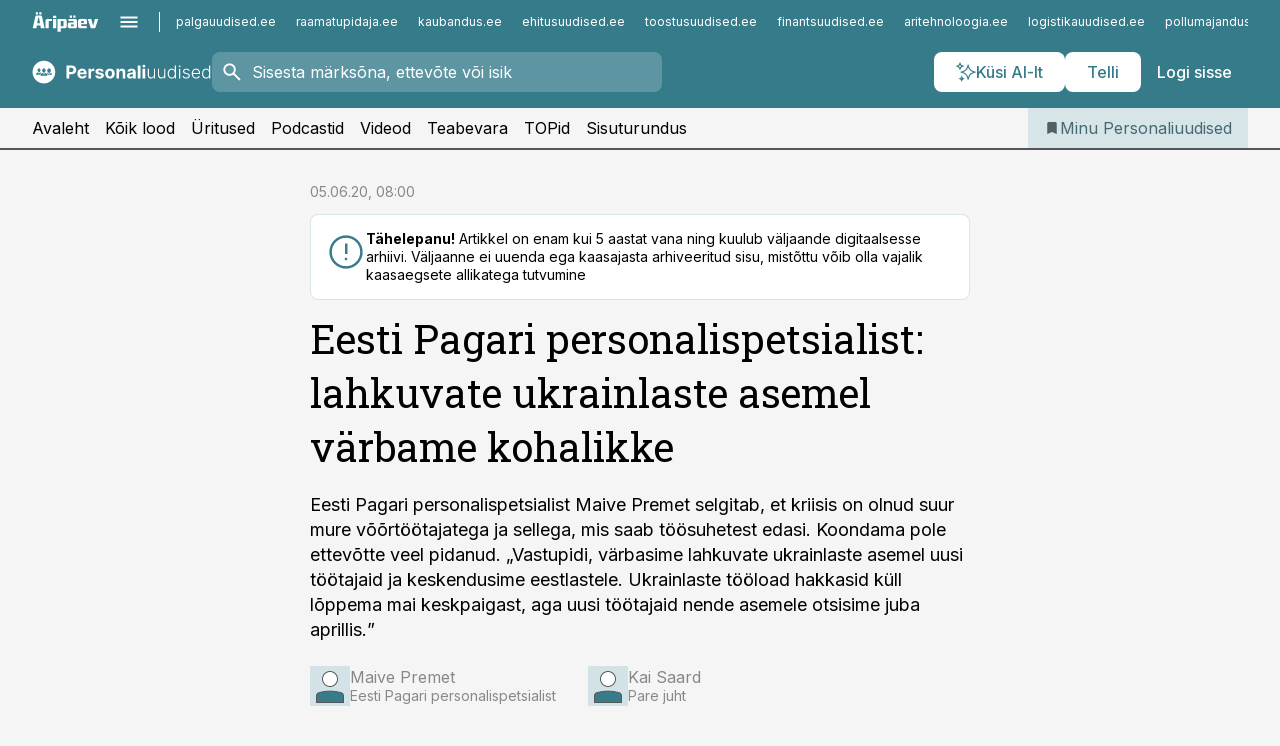

--- FILE ---
content_type: text/html; charset=utf-8
request_url: https://www.personaliuudised.ee/uudised/2020/06/04/eesti-pagari-personalispetsialist-lahkuvate-ukrainlaste-asemel-varbame-kohalikke
body_size: 60559
content:
<!DOCTYPE html><html lang="et" class="__variable_d9b83d __variable_1afa06"><head><meta charSet="utf-8"/><meta name="viewport" content="width=device-width, initial-scale=1, minimum-scale=1, maximum-scale=5, viewport-fit=cover, user-scalable=yes"/><link rel="preload" href="/_next/static/media/21350d82a1f187e9-s.p.woff2" as="font" crossorigin="" type="font/woff2"/><link rel="preload" href="/_next/static/media/9f0283fb0a17d415-s.p.woff2" as="font" crossorigin="" type="font/woff2"/><link rel="preload" href="/_next/static/media/a88c13d5f58b71d4-s.p.woff2" as="font" crossorigin="" type="font/woff2"/><link rel="preload" href="/_next/static/media/e4af272ccee01ff0-s.p.woff2" as="font" crossorigin="" type="font/woff2"/><link rel="preload" as="image" imageSrcSet="https://static-img.aripaev.ee/?type=preview&amp;uuid=ae362ef1-db3f-515f-a7c5-e7ed1f524b97&amp;width=640&amp;q=70 640w, https://static-img.aripaev.ee/?type=preview&amp;uuid=ae362ef1-db3f-515f-a7c5-e7ed1f524b97&amp;width=750&amp;q=70 750w, https://static-img.aripaev.ee/?type=preview&amp;uuid=ae362ef1-db3f-515f-a7c5-e7ed1f524b97&amp;width=828&amp;q=70 828w, https://static-img.aripaev.ee/?type=preview&amp;uuid=ae362ef1-db3f-515f-a7c5-e7ed1f524b97&amp;width=1080&amp;q=70 1080w, https://static-img.aripaev.ee/?type=preview&amp;uuid=ae362ef1-db3f-515f-a7c5-e7ed1f524b97&amp;width=1200&amp;q=70 1200w, https://static-img.aripaev.ee/?type=preview&amp;uuid=ae362ef1-db3f-515f-a7c5-e7ed1f524b97&amp;width=1920&amp;q=70 1920w, https://static-img.aripaev.ee/?type=preview&amp;uuid=ae362ef1-db3f-515f-a7c5-e7ed1f524b97&amp;width=2048&amp;q=70 2048w, https://static-img.aripaev.ee/?type=preview&amp;uuid=ae362ef1-db3f-515f-a7c5-e7ed1f524b97&amp;width=3840&amp;q=70 3840w" imageSizes="(min-width: 1px) 100vw, 100vw" fetchPriority="high"/><link rel="stylesheet" href="/_next/static/css/b9ca36d5382b17fb.css" data-precedence="next"/><link rel="stylesheet" href="/_next/static/css/52723f30e92eee9f.css" data-precedence="next"/><link rel="stylesheet" href="/_next/static/css/ca07112b9b220303.css" data-precedence="next"/><link rel="stylesheet" href="/_next/static/css/b410811a829f8d7b.css" data-precedence="next"/><link rel="stylesheet" href="/_next/static/css/cfa60dcf5cbd8547.css" data-precedence="next"/><link rel="stylesheet" href="/_next/static/css/2001c5ecabd226f0.css" data-precedence="next"/><link rel="stylesheet" href="/_next/static/css/f53fc1951aefa4e6.css" data-precedence="next"/><link rel="stylesheet" href="/_next/static/css/2c8ad8c330077c65.css" data-precedence="next"/><link rel="stylesheet" href="/_next/static/css/ac71519ec060f759.css" data-precedence="next"/><link rel="stylesheet" href="/_next/static/css/ce6b61352475b315.css" data-precedence="next"/><link rel="stylesheet" href="/_next/static/css/3b3c900c8201ff34.css" data-precedence="next"/><link rel="stylesheet" href="/_next/static/css/640090df4b2592df.css" data-precedence="next"/><link rel="stylesheet" href="/_next/static/css/c847ff3d331d9d9d.css" data-precedence="next"/><link rel="stylesheet" href="/_next/static/css/029d5fff5a79fb66.css" data-precedence="next"/><link rel="stylesheet" href="/_next/static/css/145cb3986e47692b.css" data-precedence="next"/><link rel="stylesheet" href="/_next/static/css/5945d7c6ed5d310c.css" data-precedence="next"/><link rel="stylesheet" href="/_next/static/css/e4a1f3f4cc1a1330.css" data-precedence="next"/><link rel="preload" as="script" fetchPriority="low" href="/_next/static/chunks/webpack-67d91ad607fc9c32.js"/><script src="/_next/static/chunks/fd9d1056-10e5c93cd413df2f.js" async=""></script><script src="/_next/static/chunks/396464d2-87a25291feed4e3c.js" async=""></script><script src="/_next/static/chunks/7049-58d90ad8e71b6001.js" async=""></script><script src="/_next/static/chunks/main-app-2dea5e5064a64014.js" async=""></script><script src="/_next/static/chunks/aaea2bcf-18d09baeed62d53d.js" async=""></script><script src="/_next/static/chunks/5910-f5efdbfb510c5f6a.js" async=""></script><script src="/_next/static/chunks/5342-19ba4bc98a916bcc.js" async=""></script><script src="/_next/static/chunks/1226-117b1197ddf7aad9.js" async=""></script><script src="/_next/static/chunks/7588-b720411c7b4fbb30.js" async=""></script><script src="/_next/static/chunks/app/global-error-901644024b4f32ec.js" async=""></script><script src="/_next/static/chunks/5878-1525aeac28fcdf88.js" async=""></script><script src="/_next/static/chunks/4075-c93ea2025da5b6a7.js" async=""></script><script src="/_next/static/chunks/7387-662d5a596b06616e.js" async=""></script><script src="/_next/static/chunks/1652-56bf1ce5ade1c9ac.js" async=""></script><script src="/_next/static/chunks/7562-5f4fd1388f43b505.js" async=""></script><script src="/_next/static/chunks/7380-318bba68fdea191f.js" async=""></script><script src="/_next/static/chunks/3295-35b1a9d555f9b7bf.js" async=""></script><script src="/_next/static/chunks/7131-7cc659fe590f6730.js" async=""></script><script src="/_next/static/chunks/8257-b725802d928a89de.js" async=""></script><script src="/_next/static/chunks/app/%5BchannelId%5D/%5Baccess%5D/layout-e25234e9d6ad081a.js" async=""></script><script src="/_next/static/chunks/ca377847-5847564181f9946f.js" async=""></script><script src="/_next/static/chunks/6989-725cd192b49ac8b8.js" async=""></script><script src="/_next/static/chunks/7126-f955765d6cea943c.js" async=""></script><script src="/_next/static/chunks/4130-66e3f3dcc14d4eb3.js" async=""></script><script src="/_next/static/chunks/603-37c426e8c7ed2e8e.js" async=""></script><script src="/_next/static/chunks/438-f61f2e0147705a8a.js" async=""></script><script src="/_next/static/chunks/3390-94f2afef8405b3e3.js" async=""></script><script src="/_next/static/chunks/4398-b242e7850c603bbe.js" async=""></script><script src="/_next/static/chunks/6089-40c28fb673e2afab.js" async=""></script><script src="/_next/static/chunks/app/%5BchannelId%5D/%5Baccess%5D/internal/article/%5B...slug%5D/page-0d5543aac022b30b.js" async=""></script><script src="/_next/static/chunks/app/%5BchannelId%5D/%5Baccess%5D/error-c66aadc88bb4130c.js" async=""></script><script src="/_next/static/chunks/app/%5BchannelId%5D/%5Baccess%5D/not-found-011363f82b4f6403.js" async=""></script><link rel="preload" href="https://log-in.aripaev.ee/index.js" as="script"/><meta name="theme-color" content="#367b8a"/><meta name="color-scheme" content="only light"/><title>Eesti Pagari personalispetsialist: lahkuvate ukrainlaste asemel värbame kohalikke</title><meta name="description" content="Eesti Pagari personalispetsialist: lahkuvate ukrainlaste asemel värbame kohalikke. Eesti Pagari personalispetsialist Maive Premet selgitab, et kriisis on olnud suur mure võõrtöötajatega ja sellega, mis saab töösuhetest edasi. Koondama pole ettevõtte veel pidanud. „Vastupidi, värbasime lahkuvate ukrainlaste asemel uusi töötajaid ja keskendusime eestlastele. Ukrainlaste tööload hakkasid küll lõppema mai keskpaigast, aga uusi töötajaid nende asemele otsisime juba aprillis.ˮ töökorraldus, tööõigus, värbamine, Renditööjõud, Välistööjõud, Tööhõive."/><link rel="manifest" href="/manifest/personal.json" crossorigin="use-credentials"/><link rel="canonical" href="https://www.personaliuudised.ee/uudised/2020/06/04/eesti-pagari-personalispetsialist-lahkuvate-ukrainlaste-asemel-varbame-kohalikke"/><meta name="format-detection" content="telephone=no, address=no, email=no"/><meta name="apple-mobile-web-app-capable" content="yes"/><meta name="apple-mobile-web-app-title" content="Personaliuudised"/><link href="/favicons/personal/apple-touch-startup-image-768x1004.png" rel="apple-touch-startup-image"/><link href="/favicons/personal/apple-touch-startup-image-1536x2008.png" media="(device-width: 768px) and (device-height: 1024px)" rel="apple-touch-startup-image"/><meta name="apple-mobile-web-app-status-bar-style" content="black-translucent"/><meta property="og:title" content="Eesti Pagari personalispetsialist: lahkuvate ukrainlaste asemel värbame kohalikke"/><meta property="og:description" content="Eesti Pagari personalispetsialist: lahkuvate ukrainlaste asemel värbame kohalikke. Eesti Pagari personalispetsialist Maive Premet selgitab, et kriisis on olnud suur mure võõrtöötajatega ja sellega, mis saab töösuhetest edasi. Koondama pole ettevõtte veel pidanud. „Vastupidi, värbasime lahkuvate ukrainlaste asemel uusi töötajaid ja keskendusime eestlastele. Ukrainlaste tööload hakkasid küll lõppema mai keskpaigast, aga uusi töötajaid nende asemele otsisime juba aprillis.ˮ töökorraldus, tööõigus, värbamine, Renditööjõud, Välistööjõud, Tööhõive."/><meta property="og:url" content="https://www.personaliuudised.ee/uudised/2020/06/04/eesti-pagari-personalispetsialist-lahkuvate-ukrainlaste-asemel-varbame-kohalikke"/><meta property="og:site_name" content="Personaliuudised"/><meta property="og:locale" content="et_EE"/><meta property="og:image" content="https://static-img.aripaev.ee/?type=preview&amp;uuid=ae362ef1-db3f-515f-a7c5-e7ed1f524b97&amp;width=1200&amp;q=85"/><meta property="og:image:width" content="1200"/><meta property="og:type" content="website"/><meta name="twitter:card" content="summary_large_image"/><meta name="twitter:site" content="@aripaev_ee"/><meta name="twitter:creator" content="@aripaev_ee"/><meta name="twitter:title" content="Eesti Pagari personalispetsialist: lahkuvate ukrainlaste asemel värbame kohalikke"/><meta name="twitter:description" content="Eesti Pagari personalispetsialist: lahkuvate ukrainlaste asemel värbame kohalikke. Eesti Pagari personalispetsialist Maive Premet selgitab, et kriisis on olnud suur mure võõrtöötajatega ja sellega, mis saab töösuhetest edasi. Koondama pole ettevõtte veel pidanud. „Vastupidi, värbasime lahkuvate ukrainlaste asemel uusi töötajaid ja keskendusime eestlastele. Ukrainlaste tööload hakkasid küll lõppema mai keskpaigast, aga uusi töötajaid nende asemele otsisime juba aprillis.ˮ töökorraldus, tööõigus, värbamine, Renditööjõud, Välistööjõud, Tööhõive."/><meta name="twitter:image" content="https://static-img.aripaev.ee/?type=preview&amp;uuid=ae362ef1-db3f-515f-a7c5-e7ed1f524b97&amp;width=1200&amp;q=85"/><meta name="twitter:image:width" content="1200"/><link rel="shortcut icon" href="/favicons/personal/favicon.ico"/><link rel="icon" href="/favicons/personal/favicon.ico"/><link rel="apple-touch-icon" href="/favicons/personal/apple-touch-icon-180x180.png"/><link rel="apple-touch-icon-precomposed" href="/favicons/personal/apple-touch-icon-180x180.png"/><meta name="next-size-adjust"/><script src="/_next/static/chunks/polyfills-42372ed130431b0a.js" noModule=""></script></head><body><script>(self.__next_s=self.__next_s||[]).push([0,{"children":"\n        window.nativeEvents = [];\n        window.nativeListeners = [];\n        window.addEventListener('aripaev.ee:nativeApiAttached', (e) => {\n          window.nativeEvents.push(e);\n          window.nativeListeners.forEach((l) => l(e));\n        });\n        window.addNativeListener = (listener) => {\n          window.nativeListeners.push(listener);\n          window.nativeEvents.forEach((e) => listener(e));\n        };\n      ","id":"__native_attach"}])</script><style type="text/css">:root:root {
    --theme: personal;

    --color-primary-10: #f5f8f9;
    --color-primary-50: #ebf2f3;
    --color-primary-100: #d7e5e8;
    --color-primary-200: #c2d7dc;
    --color-primary-300: #afcad0;
    --color-primary-400: #9abdc4;
    --color-primary-500: #367b8a;
    --color-primary-600: #3d727d;
    --color-primary-700: #456971;
    --color-primary-800: #4c6065;
    --color-primary-900: #535758;

    --color-neutral-100: #edeeee;
    --color-neutral-200: #ddddde;
    --color-neutral-300: #cbcccd;
    --color-neutral-400: #babcbc;
    --color-neutral-500: #a9abab;
    --color-neutral-600: #989a9b;
    --color-neutral-700: #86898a;
    --color-neutral-800: #757979;
    --color-neutral-900: #535758;

    --site-bg: #F5F5F5;
    --site-bg-original: #F5F5F5;

    --color-text: #000000;
}
</style><div id="login-container"></div><div id="__next"><div class="styles_site-hat__KmxJ_"><div id="Panorama_1" class="styles_site-hat__ad-slot__6OIXn"></div></div><div class="styles_header__sentinel-pre__ZLTsJ"></div><div class="styles_header__4AYpa"><b></b><div class="styles_header__wrap1__C6qUJ"><div class="styles_header__wrap2__vgkJ1"><div class="styles_header__main__4NeBW"><div class="styles_header__main__limiter__1bF8W"><div class="styles_sites__MzlGA styles_hidden__CEocJ"><div class="styles_sites__global__0voAr"><a href="https://www.aripaev.ee" target="_blank" rel="noopener noreferrer"><svg xmlns="http://www.w3.org/2000/svg" height="20" width="67" class="icon logotype-aripaev" viewBox="0 0 512 155"><path fill="#d61e1f" d="M43.18 1.742H25.822v17.917H43.18zm21.86 124.857-4.1-22.295H34.283l-3.977 22.295H1.974l19.33-88.048c2.25-10.153 5.077-11.567 16.643-11.567H58.55c11.846 0 13.817.855 16.224 11.706l19.33 87.908zM50.507 44.762h-5.792l-7.746 41.625h21.249zm18.771-43.02H51.92v17.917h17.358zM306.626 27.3h-17.358v17.916h17.358zm26.117 0h-17.359v17.916h17.359zm-206.05 42.864V126.6h-25.959V71.28c0-10.851 5.076-17.759 17.917-17.759h32.309v16.643zm32.344-23.43V28.399h26.168v18.335zm26.168 79.866h-26.168V53.503h26.168zm62.594.001h-27.651v26.657h-25.68V53.521h53.61c12.84 0 17.777 6.629 17.777 17.917v37.229c0 11.863-5.076 17.934-18.056 17.934m-7.903-56.576h-19.888v39.915h19.888zm93.508 56.576s-17.636.279-21.3.279-21.162-.279-21.162-.279c-11.287-.157-17.638-5.513-17.638-17.934v-9.735c0-15.23 9.735-17.62 17.777-17.62h27.791V69.449h-39.357V53.521h47.539c14.671 0 17.778 8.88 17.778 17.62v39.793c0 11.846-3.49 15.509-11.429 15.701zM319.31 96.019h-20.935v14.707h20.935zm59.664-.611v13.573h41.066v17.62h-49.109c-14.671 0-17.759-9.752-17.759-17.777V72.188c0-11.845 5.774-18.475 17.618-18.614 0 0 13.958-.297 17.638-.297 3.683 0 17.445.297 17.445.297 12.424.14 17.36 6.193 17.36 17.76v24.127h-44.258zm18.35-26.552h-18.492v16.922h18.492zm88.714 57.727h-34.003l-23.987-73.079h28.227l12.682 50.086h2.13l12.682-50.086h26.257z" class="logotype"></path></svg></a><button title="Ava menüü" type="button"><svg fill="none" xmlns="http://www.w3.org/2000/svg" height="20" width="20" class="icon menu" viewBox="0 0 20 20"><path fill="#2D0606" d="M3 14.5V13h14v1.5zm0-3.75v-1.5h14v1.5zM3 7V5.5h14V7z"></path></svg></button></div><div class="styles_sites__main__Z77Aw"><ul class="styles_sites__list__ue3ny"><li class=""><a href="https://www.palgauudised.ee?utm_source=personaliuudised.ee&amp;utm_medium=pais" target="_blank" draggable="false" rel="noopener noreferrer">palgauudised.ee</a></li><li class=""><a href="https://www.raamatupidaja.ee?utm_source=personaliuudised.ee&amp;utm_medium=pais" target="_blank" draggable="false" rel="noopener noreferrer">raamatupidaja.ee</a></li><li class=""><a href="https://www.kaubandus.ee?utm_source=personaliuudised.ee&amp;utm_medium=pais" target="_blank" draggable="false" rel="noopener noreferrer">kaubandus.ee</a></li><li class=""><a href="https://www.ehitusuudised.ee?utm_source=personaliuudised.ee&amp;utm_medium=pais" target="_blank" draggable="false" rel="noopener noreferrer">ehitusuudised.ee</a></li><li class=""><a href="https://www.toostusuudised.ee?utm_source=personaliuudised.ee&amp;utm_medium=pais" target="_blank" draggable="false" rel="noopener noreferrer">toostusuudised.ee</a></li><li class=""><a href="https://www.finantsuudised.ee?utm_source=personaliuudised.ee&amp;utm_medium=pais" target="_blank" draggable="false" rel="noopener noreferrer">finantsuudised.ee</a></li><li class=""><a href="https://www.aritehnoloogia.ee?utm_source=personaliuudised.ee&amp;utm_medium=pais" target="_blank" draggable="false" rel="noopener noreferrer">aritehnoloogia.ee</a></li><li class=""><a href="https://www.logistikauudised.ee?utm_source=personaliuudised.ee&amp;utm_medium=pais" target="_blank" draggable="false" rel="noopener noreferrer">logistikauudised.ee</a></li><li class=""><a href="https://www.pollumajandus.ee?utm_source=personaliuudised.ee&amp;utm_medium=pais" target="_blank" draggable="false" rel="noopener noreferrer">pollumajandus.ee</a></li><li class=""><a href="https://www.kinnisvarauudised.ee?utm_source=personaliuudised.ee&amp;utm_medium=pais" target="_blank" draggable="false" rel="noopener noreferrer">kinnisvarauudised.ee</a></li><li class=""><a href="https://www.bestmarketing.ee?utm_source=personaliuudised.ee&amp;utm_medium=pais" target="_blank" draggable="false" rel="noopener noreferrer">bestmarketing.ee</a></li><li class=""><a href="https://www.aripaev.ee?utm_source=personaliuudised.ee&amp;utm_medium=pais" target="_blank" draggable="false" rel="noopener noreferrer">aripaev.ee</a></li><li class=""><a href="https://www.imelineteadus.ee?utm_source=personaliuudised.ee&amp;utm_medium=pais" target="_blank" draggable="false" rel="noopener noreferrer">imelineteadus.ee</a></li><li class=""><a href="https://www.imelineajalugu.ee?utm_source=personaliuudised.ee&amp;utm_medium=pais" target="_blank" draggable="false" rel="noopener noreferrer">imelineajalugu.ee</a></li><li class=""><a href="https://www.mu.ee?utm_source=personaliuudised.ee&amp;utm_medium=pais" target="_blank" draggable="false" rel="noopener noreferrer">mu.ee</a></li><li class=""><a href="https://www.kalastaja.ee?utm_source=personaliuudised.ee&amp;utm_medium=pais" target="_blank" draggable="false" rel="noopener noreferrer">kalastaja.ee</a></li><li class=""><a href="https://www.dv.ee?utm_source=personaliuudised.ee&amp;utm_medium=pais" target="_blank" draggable="false" rel="noopener noreferrer">dv.ee</a></li></ul></div></div><div class="styles_header__row__tjBlC"><a class="styles_header__logo__LPFzl" href="/"><img alt="Personaliuudised" loading="lazy" width="120" height="40" decoding="async" data-nimg="1" style="color:transparent" src="https://ap-cms-images.ap3.ee/personaliuudised_valge.svg"/></a><form class="styles_search___9_Xy"><span class="styles_search__icon__adECE"><svg fill="none" xmlns="http://www.w3.org/2000/svg" height="24" width="24" class="icon search" viewBox="0 0 25 24"><path fill="#fff" d="m20.06 21-6.3-6.3q-.75.6-1.724.95-.975.35-2.075.35-2.725 0-4.613-1.887Q3.461 12.225 3.461 9.5t1.887-4.612T9.961 3t4.612 1.888T16.461 9.5a6.1 6.1 0 0 1-1.3 3.8l6.3 6.3zm-10.1-7q1.875 0 3.188-1.312T14.461 9.5t-1.313-3.187T9.961 5 6.773 6.313 5.461 9.5t1.312 3.188T9.961 14"></path></svg></span><input type="text" autoComplete="off" placeholder="Sisesta märksõna, ettevõte või isik" title="Sisesta märksõna, ettevõte või isik" name="keyword" value=""/><button class="styles_search__clear__gU1eY" disabled="" title="Puhasta otsing" type="button"><svg fill="none" xmlns="http://www.w3.org/2000/svg" height="24" width="24" class="icon close" viewBox="0 0 25 24"><path fill="#fff" d="m6.86 19-1.4-1.4 5.6-5.6-5.6-5.6L6.86 5l5.6 5.6 5.6-5.6 1.4 1.4-5.6 5.6 5.6 5.6-1.4 1.4-5.6-5.6z"></path></svg></button></form><div class="styles_header__buttons__HTvoj"><span class="styles_button___Dvql styles_size-default___f8ln styles_theme-white-primary__wwdx4" draggable="false"><a class="styles_button__element__i6R1c" target="_blank" rel="noopener noreferrer" href="/personali-ai-otsing"><span class="styles_button__inner__av3c_"><svg xmlns="http://www.w3.org/2000/svg" height="20" width="20" class="icon styles_button__icon__ab5nT ai" viewBox="0 0 512 512"><path fill="#fff" d="M310.043 132.67c12.118 32.932 26.173 58.426 46.916 79.172 20.745 20.748 46.243 34.809 79.17 46.931-32.926 12.118-58.422 26.175-79.162 46.918-20.742 20.744-34.799 46.246-46.921 79.182-12.127-32.938-26.188-58.434-46.937-79.178-20.745-20.739-46.251-34.798-79.183-46.92 32.94-12.126 58.44-26.188 79.188-46.935 20.746-20.746 34.808-46.249 46.93-79.171m.004-73.14c-5.256 0-9.837 3.513-11.243 8.572-33.39 120.887-58.545 146.041-179.434 179.434-5.059 1.405-8.572 6.015-8.572 11.243 0 5.256 3.513 9.837 8.572 11.243 120.887 33.39 146.041 58.517 179.434 179.406 1.405 5.059 6.015 8.572 11.243 8.572 5.256 0 9.837-3.513 11.243-8.572 33.39-120.887 58.517-146.041 179.406-179.406 5.059-1.405 8.572-6.015 8.572-11.243 0-5.256-3.513-9.837-8.572-11.243-120.887-33.39-146.041-58.545-179.406-179.434-1.405-5.059-6.015-8.572-11.243-8.572m-208.13 12.877c4.16 7.493 8.981 14.068 14.883 19.97 5.9 5.9 12.473 10.72 19.962 14.879-7.489 4.159-14.061 8.98-19.963 14.884-5.9 5.902-10.718 12.475-14.878 19.966-4.159-7.487-8.98-14.06-14.882-19.96s-12.475-10.718-19.966-14.878c7.487-4.159 14.06-8.98 19.96-14.882 5.903-5.904 10.724-12.483 14.885-19.979m-.003-64.329c-5.256 0-9.837 3.513-11.243 8.572-15.093 54.639-24.734 64.307-79.37 79.37-5.059 1.405-8.572 6.015-8.572 11.243 0 5.256 3.513 9.837 8.572 11.243 54.639 15.093 64.307 24.734 79.37 79.37 1.405 5.059 6.015 8.572 11.243 8.572 5.256 0 9.837-3.513 11.243-8.572 15.093-54.639 24.734-64.307 79.37-79.37 5.059-1.405 8.572-6.015 8.572-11.243 0-5.256-3.513-9.837-8.572-11.243-54.639-15.093-64.279-24.734-79.37-79.37-1.405-5.059-6.015-8.572-11.243-8.572m43.845 407.999a76 76 0 0 0 5.697 6.377 76 76 0 0 0 6.391 5.711 76 76 0 0 0-6.38 5.7 76 76 0 0 0-5.711 6.391 76 76 0 0 0-5.7-6.38 76 76 0 0 0-6.387-5.708 76 76 0 0 0 6.385-5.705 76 76 0 0 0 5.705-6.385m-.003-63.671c-3.206 0-6 2.143-6.857 5.229-11.966 43.373-20.298 51.704-63.672 63.672A7.134 7.134 0 0 0 70 428.164c0 3.206 2.143 6 5.229 6.857 43.373 11.966 51.704 20.315 63.672 63.672a7.134 7.134 0 0 0 6.857 5.229c3.206 0 6-2.143 6.857-5.229 11.966-43.373 20.315-51.704 63.672-63.672a7.134 7.134 0 0 0 5.229-6.857c0-3.206-2.143-6-5.229-6.857-43.373-11.966-51.704-20.315-63.672-63.672a7.134 7.134 0 0 0-6.857-5.229"></path></svg><span class="styles_button__text__0QAzX"><span class="styles_button__text__row__ZW9Cl">Küsi AI-lt</span></span></span></a></span><span class="styles_button___Dvql styles_size-default___f8ln styles_theme-white-primary__wwdx4" draggable="false"><a class="styles_button__element__i6R1c" target="_blank" rel="noopener noreferrer" href="https://kampaania.aripaev.ee/telli-personaliuudised/?utm_source=personaliuudised.ee&amp;utm_medium=telli"><span class="styles_button__inner__av3c_"><span class="styles_button__text__0QAzX"><span class="styles_button__text__row__ZW9Cl">Telli</span></span></span></a></span><span class="styles_button___Dvql styles_size-default___f8ln styles_theme-white-transparent__3xBw8" draggable="false"><button class="styles_button__element__i6R1c" type="button"><span class="styles_button__inner__av3c_"><span class="styles_button__text__0QAzX"><span class="styles_button__text__row__ZW9Cl">Logi sisse</span></span></span></button></span></div></div></div><div class="styles_burger-menu__NxbcX" inert=""><div class="styles_burger-menu__inner__G_A7a"><div class="styles_burger-menu__limiter__Z8WPT"><ul class="styles_burger-menu__sections__WMdfc"><li><div class="styles_burger-menu__title__FISxC">Teemaveebid</div><ul class="styles_burger-menu__sections__links__erXEP styles_split__ABuE1"><li><a target="_blank" rel="noopener noreferrer" href="https://www.aripaev.ee?utm_source=personaliuudised.ee&amp;utm_medium=pais">aripaev.ee</a></li><li><a target="_blank" rel="noopener noreferrer" href="https://bestmarketing.ee?utm_source=personaliuudised.ee&amp;utm_medium=pais">bestmarketing.ee</a></li><li><a target="_blank" rel="noopener noreferrer" href="https://www.dv.ee?utm_source=personaliuudised.ee&amp;utm_medium=pais">dv.ee</a></li><li><a target="_blank" rel="noopener noreferrer" href="https://www.ehitusuudised.ee?utm_source=personaliuudised.ee&amp;utm_medium=pais">ehitusuudised.ee</a></li><li><a target="_blank" rel="noopener noreferrer" href="https://www.finantsuudised.ee?utm_source=personaliuudised.ee&amp;utm_medium=pais">finantsuudised.ee</a></li><li><a target="_blank" rel="noopener noreferrer" href="https://www.aritehnoloogia.ee?utm_source=personaliuudised.ee&amp;utm_medium=pais">aritehnoloogia.ee</a></li><li><a target="_blank" rel="noopener noreferrer" href="https://www.kaubandus.ee?utm_source=personaliuudised.ee&amp;utm_medium=pais">kaubandus.ee</a></li><li><a target="_blank" rel="noopener noreferrer" href="https://www.kinnisvarauudised.ee?utm_source=personaliuudised.ee&amp;utm_medium=pais">kinnisvarauudised.ee</a></li><li><a target="_blank" rel="noopener noreferrer" href="https://www.logistikauudised.ee?utm_source=personaliuudised.ee&amp;utm_medium=pais">logistikauudised.ee</a></li><li><a target="_blank" rel="noopener noreferrer" href="https://www.mu.ee?utm_source=personaliuudised.ee&amp;utm_medium=pais">mu.ee</a></li><li><a target="_blank" rel="noopener noreferrer" href="https://www.palgauudised.ee?utm_source=personaliuudised.ee&amp;utm_medium=pais">palgauudised.ee</a></li><li><a target="_blank" rel="noopener noreferrer" href="https://www.pollumajandus.ee?utm_source=personaliuudised.ee&amp;utm_medium=pais">pollumajandus.ee</a></li><li><a target="_blank" rel="noopener noreferrer" href="https://www.raamatupidaja.ee?utm_source=personaliuudised.ee&amp;utm_medium=pais">raamatupidaja.ee</a></li><li><a target="_blank" rel="noopener noreferrer" href="https://www.toostusuudised.ee?utm_source=personaliuudised.ee&amp;utm_medium=pais">toostusuudised.ee</a></li><li><a target="_blank" rel="noopener noreferrer" href="https://www.imelineajalugu.ee?utm_source=personaliuudised.ee&amp;utm_medium=pais">imelineajalugu.ee</a></li><li><a target="_blank" rel="noopener noreferrer" href="https://www.imelineteadus.ee?utm_source=personaliuudised.ee&amp;utm_medium=pais">imelineteadus.ee</a></li></ul></li><li><div class="styles_burger-menu__title__FISxC">Teenused ja tooted</div><ul class="styles_burger-menu__sections__links__erXEP"><li><a target="_blank" rel="noopener noreferrer" href="https://pood.aripaev.ee/kategooria/konverentsid?utm_source=personaliuudised.ee&amp;utm_medium=menu">Konverentsid</a></li><li><a target="_blank" rel="noopener noreferrer" href="https://pood.aripaev.ee/kategooria/koolitused?utm_source=personaliuudised.ee&amp;utm_medium=menu">Koolitused</a></li><li><a target="_blank" rel="noopener noreferrer" href="https://pood.aripaev.ee/kategooria/raamatud?utm_source=personaliuudised.ee&amp;utm_medium=menu">Raamatud</a></li><li><a target="_blank" rel="noopener noreferrer" href="https://pood.aripaev.ee/kategooria/teabevara?utm_source=personaliuudised.ee&amp;utm_medium=menu">Teabevara</a></li><li><a target="_blank" rel="noopener noreferrer" href="https://pood.aripaev.ee/kategooria/ajakirjad?utm_source=personaliuudised.ee&amp;utm_medium=menu">Ajakirjad</a></li><li><a target="_blank" rel="noopener noreferrer" href="https://pood.aripaev.ee?utm_source=personaliuudised.ee&amp;utm_medium=menu">E-pood</a></li><li><a target="_blank" rel="noopener noreferrer" href="https://infopank.ee?utm_source=personaliuudised.ee&amp;utm_medium=menu">Infopank</a></li><li><a target="_blank" rel="noopener noreferrer" href="https://radar.aripaev.ee?utm_source=personaliuudised.ee&amp;utm_medium=menu">Radar</a></li></ul></li><li><div class="styles_burger-menu__title__FISxC">Tööriistad</div><ul class="styles_burger-menu__sections__links__erXEP"><li><a target="_self" href="/uudised/2023/01/04/maksumaarad-2023">Maksumäärad</a></li><li><a target="_self" href="/staatilised/kasulikud-viited">Kasulikud viited</a></li><li><a target="_self" href="/staatilised/blanketid-naidised">Dokumendid</a></li><li><a target="_self" href="/palgakalkulaator">Palgakalkulaator</a></li></ul></li></ul><div class="styles_burger-menu__sidebar__8mwqb"><ul class="styles_burger-menu__sidebar__links__ZKDyD"><li><a target="_blank" rel="noopener noreferrer" href="https://www.aripaev.ee/turunduslahendused">Reklaam</a></li><li><a target="_self" href="/c/cm">Sisuturundus</a></li><li><a target="_blank" rel="noopener noreferrer" href="https://firma.aripaev.ee/tule-toole/">Tööpakkumised</a></li><li><a target="_blank" rel="noopener noreferrer" href="https://firma.aripaev.ee/">Äripäevast</a></li><li><a target="_blank" rel="noopener noreferrer" href="https://www.personaliuudised.ee/uudiskirjad">Telli uudiskirjad</a></li></ul><ul class="styles_buttons__V_M5V styles_layout-vertical-wide__kH_p0"><li class="styles_primary__BaQ9R"><span class="styles_button___Dvql styles_size-default___f8ln styles_theme-primary__JLG_x" draggable="false"><a class="styles_button__element__i6R1c" target="_blank" rel="noopener noreferrer" href="https://iseteenindus.aripaev.ee"><span class="styles_button__inner__av3c_"><span class="styles_button__text__0QAzX"><span class="styles_button__text__row__ZW9Cl">Iseteenindus</span></span></span></a></span></li><li class="styles_primary__BaQ9R"><span class="styles_button___Dvql styles_size-default___f8ln styles_theme-default__ea1gN" draggable="false"><a class="styles_button__element__i6R1c" target="_blank" rel="noopener noreferrer" href="https://kampaania.aripaev.ee/telli-personaliuudised/?utm_source=personaliuudised.ee&amp;utm_medium=telli"><span class="styles_button__inner__av3c_"><span class="styles_button__text__0QAzX"><span class="styles_button__text__row__ZW9Cl">Telli Personaliuudised</span></span></span></a></span></li></ul></div></div></div></div></div><div class="styles_header__menu__7U_6k"><div class="styles_header__menu__holder__mDgQf"><a class="styles_header__menu__logo__XcB29" draggable="false" href="/"><img alt="Personaliuudised" loading="lazy" width="120" height="40" decoding="async" data-nimg="1" style="color:transparent" src="https://ap-cms-images.ap3.ee/personaliuudised_valge.svg"/></a><div class="styles_header__menu__scroller__KG1tj"><ul class="styles_header__menu__items___1xQ5"><li><a aria-current="false" target="_self" draggable="false" href="/">Avaleht</a></li><li><a aria-current="false" target="_self" draggable="false" href="/search?channels=personal">Kõik lood</a></li><li><a aria-current="false" target="_blank" rel="noopener noreferrer" draggable="false" href="https://pood.aripaev.ee/valdkond/personalijuhtimine?categories=13%2C31&amp;utm_source=personaliuudised.ee&amp;utm_medium=uritused">Üritused</a></li><li><a aria-current="false" target="_self" draggable="false" href="/saatesarjad">Podcastid</a></li><li><a aria-current="false" target="_blank" rel="noopener noreferrer" draggable="false" href="https://videokogu.aripaev.ee/topics/2?utm_source=personaliuudised.ee&amp;utm_medium=videoteek">Videod</a></li><li><a aria-current="false" target="_blank" rel="noopener noreferrer" draggable="false" href="https://teabevara.ee/personalijuhtimise-teabevara">Teabevara</a></li><li><a aria-current="false" target="_self" draggable="false" href="/koik-personali-topid">TOPid</a></li><li><a aria-current="false" target="_self" draggable="false" href="/c/cm">Sisuturundus</a></li></ul></div><a class="styles_header__menu__bookmarks__qWw9R" aria-current="false" draggable="false" href="/minu-uudisvoog"><svg fill="none" xmlns="http://www.w3.org/2000/svg" height="16" width="16" class="icon bookmark-filled" viewBox="0 0 24 24"><path fill="#2D0606" d="M5 21V5q0-.824.588-1.412A1.93 1.93 0 0 1 7 3h10q.824 0 1.413.587Q19 4.176 19 5v16l-7-3z"></path></svg><span>Minu Personaliuudised</span></a></div></div></div></div></div><div class="styles_header__sentinel-post__lzp4A"></div><div class="styles_burger-menu__backdrop__1nrUr" tabindex="0" role="button" aria-pressed="true" title="Sulge"></div><div class="styles_header__mock__CpuN_"></div><div class="styles_body__KntQX"><div class="styles_block__x9tSr styles_theme-default__YFZfY styles_width-article__aCVgk"><div class="styles_hero__qEXNs styles_layout-default__BGcal styles_theme-default__1lqCZ styles_has-image__ILhtv"><div class="styles_hero__limiter__m_kBo"><div class="styles_hero__heading__UH2zp"><div class="styles_page-header__UZ3dH"><div class="styles_page-header__back__F3sNN"><span class="styles_button___Dvql styles_size-default___f8ln styles_theme-transparent__V6plv" draggable="false"><button class="styles_button__element__i6R1c" type="button"><span class="styles_button__inner__av3c_"><svg fill="none" xmlns="http://www.w3.org/2000/svg" height="20" width="20" class="icon styles_button__icon__ab5nT arrow-back" viewBox="0 0 20 20"><path fill="#2D0606" d="m12 18-8-8 8-8 1.417 1.417L6.833 10l6.584 6.583z"></path></svg><span class="styles_button__text__0QAzX"><span class="styles_button__text__row__ZW9Cl">Tagasi</span></span></span></button></span></div><div class="styles_page-header__headline__160BU"><div class="styles_page-header__headline__info__WB6e3"><ul class="styles_page-header__meta__DMVKe"><li>05.06.20, 08:00</li></ul></div><div class="styles_callout__GbgpZ styles_intent-outdated__7JYYz"><div class="styles_callout__inner__P1xpS"><svg fill="none" xmlns="http://www.w3.org/2000/svg" height="24" width="24" class="icon styles_callout__icon___Fuj_ error" viewBox="0 0 48 48"><path fill="#C4342D" d="M24 34q.7 0 1.175-.474t.475-1.175-.474-1.176A1.6 1.6 0 0 0 24 30.7q-.701 0-1.176.474a1.6 1.6 0 0 0-.475 1.175q0 .701.474 1.176T24 34m-1.35-7.65h3V13.7h-3zM24.013 44q-4.137 0-7.775-1.575t-6.363-4.3-4.3-6.367T4 23.975t1.575-7.783 4.3-6.342 6.367-4.275T24.025 4t7.783 1.575T38.15 9.85t4.275 6.35T44 23.987t-1.575 7.775-4.275 6.354q-2.7 2.715-6.35 4.3T24.013 44m.012-3q7.075 0 12.025-4.975T41 23.975 36.06 11.95 24 7q-7.05 0-12.025 4.94T7 24q0 7.05 4.975 12.025T24.025 41"></path></svg><div class="styles_callout__text__cYyr4"><div><b>Tähelepanu!</b> Artikkel on enam kui 5 aastat vana ning kuulub väljaande digitaalsesse arhiivi. Väljaanne ei uuenda ega kaasajasta arhiveeritud sisu, mistõttu võib olla vajalik kaasaegsete allikatega tutvumine</div></div></div></div><h1>Eesti Pagari personalispetsialist: lahkuvate ukrainlaste asemel värbame kohalikke</h1></div></div></div><div class="styles_hero__main__FNdan"><div class="styles_hero__description__1SGae">Eesti Pagari personalispetsialist Maive Premet selgitab, et kriisis on olnud suur mure võõrtöötajatega ja sellega, mis saab töösuhetest edasi. Koondama pole ettevõtte veel pidanud. „Vastupidi, värbasime lahkuvate ukrainlaste asemel uusi töötajaid ja keskendusime eestlastele. Ukrainlaste tööload hakkasid küll lõppema mai keskpaigast, aga uusi töötajaid nende asemele otsisime juba aprillis.ˮ</div><div class="styles_hero__article-tools__jStYE"><ul class="styles_hero__authors__jpHLE"><li><a href="/a/maive-premet"><svg xmlns="http://www.w3.org/2000/svg" height="40" width="40" class="icon user" viewBox="0 0 40 40"><path fill="#D61E1F" d="M0 0h40v40H0z" class="color-primary-200" opacity=".2"></path><path fill="#D61E1F" d="M6.5 29.925c0-1.508 1-2.834 2.45-3.248a40.23 40.23 0 0 1 22.1 0 3.38 3.38 0 0 1 2.45 3.248V36.5h-27z" class="color-primary-500"></path><path fill="#2D0606" d="M34 37H6v-7.074a3.9 3.9 0 0 1 2.812-3.729 40.67 40.67 0 0 1 22.375 0A3.894 3.894 0 0 1 34 29.926zM7 36h26v-6.074a2.89 2.89 0 0 0-2.088-2.769 39.7 39.7 0 0 0-21.825 0A2.89 2.89 0 0 0 7 29.926z" class="color-primary-900"></path><circle cx="20" cy="13" r="7.5" fill="#FFF"></circle><path fill="#2D0606" d="M20 21c-4.411 0-8-3.589-8-8s3.589-8 8-8 8 3.589 8 8-3.589 8-8 8m0-15c-3.86 0-7 3.14-7 7s3.14 7 7 7 7-3.14 7-7-3.141-7-7-7" class="color-primary-900"></path></svg><span class="styles_hero__authors__texts__A4Y2r"><span class="styles_hero__authors__name__9NvFS">Maive Premet</span><span class="styles_hero__authors__description__NJnrO">Eesti Pagari personalispetsialist</span></span></a></li><li><a href="/a/kai-saard"><svg xmlns="http://www.w3.org/2000/svg" height="40" width="40" class="icon user" viewBox="0 0 40 40"><path fill="#D61E1F" d="M0 0h40v40H0z" class="color-primary-200" opacity=".2"></path><path fill="#D61E1F" d="M6.5 29.925c0-1.508 1-2.834 2.45-3.248a40.23 40.23 0 0 1 22.1 0 3.38 3.38 0 0 1 2.45 3.248V36.5h-27z" class="color-primary-500"></path><path fill="#2D0606" d="M34 37H6v-7.074a3.9 3.9 0 0 1 2.812-3.729 40.67 40.67 0 0 1 22.375 0A3.894 3.894 0 0 1 34 29.926zM7 36h26v-6.074a2.89 2.89 0 0 0-2.088-2.769 39.7 39.7 0 0 0-21.825 0A2.89 2.89 0 0 0 7 29.926z" class="color-primary-900"></path><circle cx="20" cy="13" r="7.5" fill="#FFF"></circle><path fill="#2D0606" d="M20 21c-4.411 0-8-3.589-8-8s3.589-8 8-8 8 3.589 8 8-3.589 8-8 8m0-15c-3.86 0-7 3.14-7 7s3.14 7 7 7 7-3.14 7-7-3.141-7-7-7" class="color-primary-900"></path></svg><span class="styles_hero__authors__texts__A4Y2r"><span class="styles_hero__authors__name__9NvFS">Kai Saard</span><span class="styles_hero__authors__description__NJnrO">Pare juht</span></span></a></li></ul><div class="styles_hero__tools__rTnGb"><ul class="styles_buttons__V_M5V styles_layout-default__xTC8D"><li class="styles_primary__BaQ9R"><span class="styles_button___Dvql styles_size-default___f8ln styles_theme-transparent__V6plv" draggable="false"><button class="styles_button__element__i6R1c" type="button"><span class="styles_button__inner__av3c_"><span class="styles_button__text__0QAzX"><span class="styles_button__text__row__ZW9Cl">Jaga</span></span><svg fill="none" xmlns="http://www.w3.org/2000/svg" height="20" width="20" class="icon styles_button__icon__ab5nT share" viewBox="0 0 20 20"><path fill="#2D0606" d="M14.5 18a2.4 2.4 0 0 1-1.77-.73A2.4 2.4 0 0 1 12 15.5q0-.167.02-.302.022-.135.063-.302l-4.958-3.021a1.8 1.8 0 0 1-.737.48 2.7 2.7 0 0 1-.888.145 2.4 2.4 0 0 1-1.77-.73A2.4 2.4 0 0 1 3 10q0-1.042.73-1.77A2.4 2.4 0 0 1 5.5 7.5q.458 0 .885.156.428.156.74.469l4.958-3.02a3 3 0 0 1-.062-.303A2 2 0 0 1 12 4.5q0-1.042.73-1.77A2.4 2.4 0 0 1 14.5 2a2.4 2.4 0 0 1 1.77.73q.73.728.73 1.77t-.73 1.77A2.4 2.4 0 0 1 14.5 7q-.465 0-.889-.146a1.8 1.8 0 0 1-.736-.479l-4.958 3.02q.04.168.062.303T8 10q0 .167-.02.302-.022.135-.063.302l4.958 3.021q.313-.354.736-.49.425-.135.889-.135 1.042 0 1.77.73.73.728.73 1.77t-.73 1.77a2.4 2.4 0 0 1-1.77.73m0-12.5q.424 0 .713-.287A.97.97 0 0 0 15.5 4.5a.97.97 0 0 0-.287-.712.97.97 0 0 0-.713-.288.97.97 0 0 0-.713.288.97.97 0 0 0-.287.712q0 .424.287.713.288.287.713.287m-9 5.5q.424 0 .713-.287A.97.97 0 0 0 6.5 10a.97.97 0 0 0-.287-.713A.97.97 0 0 0 5.5 9a.97.97 0 0 0-.713.287A.97.97 0 0 0 4.5 10q0 .424.287.713.288.287.713.287m9 5.5q.424 0 .713-.288a.97.97 0 0 0 .287-.712.97.97 0 0 0-.287-.713.97.97 0 0 0-.713-.287.97.97 0 0 0-.713.287.97.97 0 0 0-.287.713q0 .424.287.712.288.288.713.288"></path></svg></span></button></span><div class="styles_button__drop__8udXq" style="position:absolute;left:0;top:0"><div class="styles_button__drop__arrow__6R3IT" style="position:absolute"></div><ul class="styles_button__drop__list__SX5ke"><li><button role="button"><div class="styles_button__drop__inner__GkG7d"><svg fill="none" xmlns="http://www.w3.org/2000/svg" height="20" width="20" class="icon logo-facebook" viewBox="0 0 20 20"><path fill="#2D0606" d="M10.834 8.333h2.5v2.5h-2.5v5.833h-2.5v-5.833h-2.5v-2.5h2.5V7.287c0-.99.311-2.242.931-2.926q.93-1.028 2.322-1.028h1.747v2.5h-1.75a.75.75 0 0 0-.75.75z"></path></svg><div>Facebook</div></div></button></li><li><button role="button"><div class="styles_button__drop__inner__GkG7d"><svg xmlns="http://www.w3.org/2000/svg" height="20" width="20" class="icon logo-twitter" viewBox="0 0 14 14"><path fill="#2D0606" fill-rule="evenodd" d="m11.261 11.507-.441-.644-3.124-4.554 3.307-3.816h-.837L7.344 5.795 5.079 2.493h-2.64l.442.644 3 4.375-3.442 3.995h.773l3.02-3.484 2.389 3.484zm-7.599-8.37 5.298 7.727h1.078L4.74 3.137z" clip-rule="evenodd"></path></svg><div>X (Twitter)</div></div></button></li><li><button role="button"><div class="styles_button__drop__inner__GkG7d"><svg fill="none" xmlns="http://www.w3.org/2000/svg" height="20" width="20" class="icon logo-linkedin" viewBox="0 0 20 20"><path fill="#2D0606" d="M6.667 15.833h-2.5V7.5h2.5zm9.166 0h-2.5v-4.451q-.002-1.739-1.232-1.738c-.65 0-1.061.323-1.268.971v5.218h-2.5s.034-7.5 0-8.333h1.973l.153 1.667h.052c.512-.834 1.331-1.399 2.455-1.399.854 0 1.545.238 2.072.834.531.598.795 1.4.795 2.525zM5.417 6.667c.713 0 1.291-.56 1.291-1.25s-.578-1.25-1.291-1.25c-.714 0-1.292.56-1.292 1.25s.578 1.25 1.292 1.25"></path></svg><div>LinkedIn</div></div></button></li><li><button role="button"><div class="styles_button__drop__inner__GkG7d"><svg fill="none" xmlns="http://www.w3.org/2000/svg" height="20" width="20" class="icon email" viewBox="0 0 20 20"><path fill="#2D0606" d="M3.5 16q-.62 0-1.06-.44A1.45 1.45 0 0 1 2 14.5V5.493q0-.62.44-1.056A1.45 1.45 0 0 1 3.5 4h13q.62 0 1.06.44.44.442.44 1.06v9.006q0 .62-.44 1.056A1.45 1.45 0 0 1 16.5 16zm6.5-5L3.5 7.27v7.23h13V7.27zm0-1.77 6.5-3.73h-13zM3.5 7.27V5.5v9z"></path></svg><div>E-mail</div></div></button></li><li><button role="button"><div class="styles_button__drop__inner__GkG7d"><svg fill="none" xmlns="http://www.w3.org/2000/svg" height="20" width="20" class="icon link" viewBox="0 0 20 20"><path fill="#1C1B1F" d="M9 14H6q-1.66 0-2.83-1.171T2 9.995t1.17-2.828T6 6h3v1.5H6a2.4 2.4 0 0 0-1.77.73A2.4 2.4 0 0 0 3.5 10q0 1.042.73 1.77.728.73 1.77.73h3zm-2-3.25v-1.5h6v1.5zM11 14v-1.5h3q1.042 0 1.77-.73.73-.728.73-1.77t-.73-1.77A2.4 2.4 0 0 0 14 7.5h-3V6h3q1.66 0 2.83 1.171T18 10.005t-1.17 2.828T14 14z"></path></svg><div>Link</div></div></button></li></ul></div></li><li class="styles_primary__BaQ9R"><span class="styles_button___Dvql styles_size-default___f8ln styles_theme-transparent__V6plv" draggable="false"><button class="styles_button__element__i6R1c" type="button"><span class="styles_button__inner__av3c_"><span class="styles_button__text__0QAzX"><span class="styles_button__text__row__ZW9Cl">Salvesta</span></span><svg fill="none" xmlns="http://www.w3.org/2000/svg" height="20" width="20" class="icon styles_button__icon__ab5nT bookmark" viewBox="0 0 20 20"><path fill="#2D0606" d="M5 17V4.5q0-.618.44-1.06Q5.883 3 6.5 3h7q.619 0 1.06.44.44.442.44 1.06V17l-5-2zm1.5-2.23 3.5-1.395 3.5 1.396V4.5h-7z"></path></svg></span></button></span></li></ul></div></div></div></div></div><div class="styles_breakout__DF1Ci styles_width-medium__e9Lrb"><div class="styles_article-image__oHI1I"><div class="styles_article-image__title-above__xLKry"></div><a href="https://static-img.aripaev.ee/?type=preview&amp;uuid=ae362ef1-db3f-515f-a7c5-e7ed1f524b97" target="_blank" rel="noopener noreferrer" class="styles_article-image__holder__jEhZc" style="aspect-ratio:1.5"><img alt="Eesti Pagari personalispetsialist: lahkuvate ukrainlaste asemel värbame kohalikke" draggable="false" fetchPriority="high" decoding="async" data-nimg="fill" style="position:absolute;height:100%;width:100%;left:0;top:0;right:0;bottom:0;color:transparent" sizes="(min-width: 1px) 100vw, 100vw" srcSet="https://static-img.aripaev.ee/?type=preview&amp;uuid=ae362ef1-db3f-515f-a7c5-e7ed1f524b97&amp;width=640&amp;q=70 640w, https://static-img.aripaev.ee/?type=preview&amp;uuid=ae362ef1-db3f-515f-a7c5-e7ed1f524b97&amp;width=750&amp;q=70 750w, https://static-img.aripaev.ee/?type=preview&amp;uuid=ae362ef1-db3f-515f-a7c5-e7ed1f524b97&amp;width=828&amp;q=70 828w, https://static-img.aripaev.ee/?type=preview&amp;uuid=ae362ef1-db3f-515f-a7c5-e7ed1f524b97&amp;width=1080&amp;q=70 1080w, https://static-img.aripaev.ee/?type=preview&amp;uuid=ae362ef1-db3f-515f-a7c5-e7ed1f524b97&amp;width=1200&amp;q=70 1200w, https://static-img.aripaev.ee/?type=preview&amp;uuid=ae362ef1-db3f-515f-a7c5-e7ed1f524b97&amp;width=1920&amp;q=70 1920w, https://static-img.aripaev.ee/?type=preview&amp;uuid=ae362ef1-db3f-515f-a7c5-e7ed1f524b97&amp;width=2048&amp;q=70 2048w, https://static-img.aripaev.ee/?type=preview&amp;uuid=ae362ef1-db3f-515f-a7c5-e7ed1f524b97&amp;width=3840&amp;q=70 3840w" src="https://static-img.aripaev.ee/?type=preview&amp;uuid=ae362ef1-db3f-515f-a7c5-e7ed1f524b97&amp;width=3840&amp;q=70"/></a><ul class="styles_article-image__meta__Voj9l"><li>Foto: <!-- -->Pixabay</li></ul></div></div><h2 class="styles_article-subheadline__W_B_W">Rohkelt segadust</h2><div class="styles_loading-content__btiqP undefined styles_size-default__6EyOV styles_is-spinner__Nn8bF" aria-busy="true"><svg viewBox="0 0 320 320" preserveAspectRatio="xMinYMin slice"><foreignObject x="0" y="0" width="320" height="320"><div class="styles_loading-content__gradient__U5iiF"></div></foreignObject><g class="styles_loading-content__group__V6Es2"><rect x="0" y="0" width="320" height="320" class="styles_loading-content__fill__9fXFJ"></rect><circle r="153" cx="160" cy="160" stroke-width="14" fill="transparent" class="styles_loading-content__circle__AoWLE"></circle><circle r="153" cx="160" cy="160" stroke-dasharray="480.6636759992383 480.6636759992384" stroke-dashoffset="480.66367599923836" stroke-width="14" fill="transparent" stroke-linecap="round" class="styles_loading-content__elem__F0i19"></circle></g></svg></div><div class="styles_article-footer__holder__zjkRH"><div class="styles_article-footer__mBNXE"><hr/><div class="styles_article-footer__hint__7l5yS"><b>See teema pakub huvi?</b> Hakka neid märksõnu jälgima ja saad alati teavituse, kui sel teemal ilmub midagi uut!</div><ul class="styles_buttons__V_M5V styles_layout-tags__WpIoG"><li class="styles_primary__BaQ9R"><span class="styles_subscribe-button__L_DSD" draggable="false"><a class="styles_subscribe-button__text__WGE84" aria-busy="false" href="/t/tookorraldus">töökorraldus</a><button class="styles_subscribe-button__subscribe__QSVzR"><svg fill="none" xmlns="http://www.w3.org/2000/svg" height="16" width="16" class="icon add" viewBox="0 0 20 20"><path fill="#2D0606" d="M9.25 10.75H4v-1.5h5.25V4h1.5v5.25H16v1.5h-5.25V16h-1.5z"></path></svg></button></span></li><li class="styles_primary__BaQ9R"><span class="styles_subscribe-button__L_DSD" draggable="false"><a class="styles_subscribe-button__text__WGE84" aria-busy="false" href="/t/toooigus">tööõigus</a><button class="styles_subscribe-button__subscribe__QSVzR"><svg fill="none" xmlns="http://www.w3.org/2000/svg" height="16" width="16" class="icon add" viewBox="0 0 20 20"><path fill="#2D0606" d="M9.25 10.75H4v-1.5h5.25V4h1.5v5.25H16v1.5h-5.25V16h-1.5z"></path></svg></button></span></li><li class="styles_primary__BaQ9R"><span class="styles_subscribe-button__L_DSD" draggable="false"><a class="styles_subscribe-button__text__WGE84" aria-busy="false" href="/t/varbamine">värbamine</a><button class="styles_subscribe-button__subscribe__QSVzR"><svg fill="none" xmlns="http://www.w3.org/2000/svg" height="16" width="16" class="icon add" viewBox="0 0 20 20"><path fill="#2D0606" d="M9.25 10.75H4v-1.5h5.25V4h1.5v5.25H16v1.5h-5.25V16h-1.5z"></path></svg></button></span></li><li class="styles_primary__BaQ9R"><span class="styles_subscribe-button__L_DSD" draggable="false"><a class="styles_subscribe-button__text__WGE84" aria-busy="false" href="/t/renditoojoud">Renditööjõud</a><button class="styles_subscribe-button__subscribe__QSVzR"><svg fill="none" xmlns="http://www.w3.org/2000/svg" height="16" width="16" class="icon add" viewBox="0 0 20 20"><path fill="#2D0606" d="M9.25 10.75H4v-1.5h5.25V4h1.5v5.25H16v1.5h-5.25V16h-1.5z"></path></svg></button></span></li><li class="styles_primary__BaQ9R"><span class="styles_subscribe-button__L_DSD" draggable="false"><a class="styles_subscribe-button__text__WGE84" aria-busy="false" href="/t/valistoojoud">Välistööjõud</a><button class="styles_subscribe-button__subscribe__QSVzR"><svg fill="none" xmlns="http://www.w3.org/2000/svg" height="16" width="16" class="icon add" viewBox="0 0 20 20"><path fill="#2D0606" d="M9.25 10.75H4v-1.5h5.25V4h1.5v5.25H16v1.5h-5.25V16h-1.5z"></path></svg></button></span></li><li class="styles_primary__BaQ9R"><span class="styles_subscribe-button__L_DSD" draggable="false"><a class="styles_subscribe-button__text__WGE84" aria-busy="false" href="/t/toohoive">Tööhõive</a><button class="styles_subscribe-button__subscribe__QSVzR"><svg fill="none" xmlns="http://www.w3.org/2000/svg" height="16" width="16" class="icon add" viewBox="0 0 20 20"><path fill="#2D0606" d="M9.25 10.75H4v-1.5h5.25V4h1.5v5.25H16v1.5h-5.25V16h-1.5z"></path></svg></button></span></li></ul></div><div class="styles_article-footer__left__ndX26"></div><div class="styles_article-footer__right__YFoYe"></div></div><div class="styles_breakout__DF1Ci styles_width-limited__5U7pH"><div class="styles_banner__Dxaht styles_layout-default__CUaXN"><div class="styles_banner__inner__3pLFk"><div id="Module_1"></div></div></div></div><div class="styles_block__x9tSr styles_theme-default__YFZfY styles_width-default__OAjan"><h2>Seotud lood</h2><div class="styles_list-articles__lXJs8 styles_layout-single__gqgzJ"><div class="styles_article-card__QuUIi styles_layout-default__sDwwn styles_has-bookmark__lJAlN" draggable="false"><div class="styles_article-card__content__8qUOA"><div class="styles_article-card__info__Ll7c5"><div class="styles_article-card__info__texts__62pWT"><ul class="styles_badges__vu2mn"><li class="styles_badges__badge__iOxvm styles_theme-discrete__XbNyi">ST</li></ul><div class="styles_article-card__category__9_YMQ"><a draggable="false" href="/c/cm">Sisuturundus</a></div><ul class="styles_article-card__meta__kuDsy"><li>31.10.25, 10:28</li></ul></div><div class="styles_article-card__tools__Pal1K"><span class="styles_button-icon__vUnU2 styles_size-tiny__Zo57r styles_theme-transparent__OE289" draggable="false"><button class="styles_button-icon__element__vyPpN" type="button" title="Salvesta" aria-busy="false"><span class="styles_button-icon__inner__iTvHx"><svg fill="none" xmlns="http://www.w3.org/2000/svg" height="20" width="20" class="icon styles_button-icon__icon__TKOX4 bookmark" viewBox="0 0 20 20"><path fill="#2D0606" d="M5 17V4.5q0-.618.44-1.06Q5.883 3 6.5 3h7q.619 0 1.06.44.44.442.44 1.06V17l-5-2zm1.5-2.23 3.5-1.395 3.5 1.396V4.5h-7z"></path></svg></span></button></span></div></div><div class="styles_article-card__title__oUwh_"><a draggable="false" href="/sisuturundus/2025/10/31/ehitades-tulevikku-baltic-workboats-ja-tootukassa-loovad-saaremaa-laevaehituse-uut-polvkonda">Ehitades tulevikku: Baltic Workboats ja töötukassa loovad Saaremaa laevaehituse uut põlvkonda</a></div><div class="styles_article-card__lead__laEnO">Saaremaal Nasva alevikus asuv Baltic Workboats AS (BWB) on Eesti laevaehituse sümbol. Ettevõtte tehases valmivad maailmatasemel laevad, mis seilavad Lääne- ja Vahemerel, Mustal ja Kaspia merel ning kuuluvad enam kui 25 riigi laevastikesse Euroopast Aasiani ja Põhja-Ameerikani. Kuid iga tipptehnoloogilise laeva taga on inimesed, kuldsete kätega oskustöölised, kes oma valdkonda tunnevad ning merekeskkonna eripäradega arvestada teavad. Oma osa selles, et BWB tehnoloogiline areng hoogsalt jätkuda saab, on Eesti Töötukassal.</div></div></div></div></div></div><div class="styles_block__x9tSr styles_theme-default__YFZfY styles_width-default__OAjan"><div class="styles_banner__Dxaht styles_layout-default__CUaXN"><div class="styles_banner__inner__3pLFk"><div id="Marketing_1"></div></div></div><div class="styles_layout-split__Y3nGu styles_layout-parallel__FuchJ"><div class="styles_well__lbZo7 styles_theme-lightest__40oE_ styles_intent-default__l5RCe undefined column-span-2 row-span-5"><div class="styles_scrollable__KGCvB styles_noshadows__N_31I styles_horizontal__8eM94"><div class="styles_scrollable__scroller__7DqVh styles_noscroll__QUXT2"><div class="styles_scrollable__shadow-left__5eakW"></div><div class="styles_scrollable__sentinel-left__gH7U9"></div><div class="styles_tabs__ILbqZ styles_theme-well__EhWam styles_layout-default__oWCN9"><ul class="styles_tabs__list__emVDM"><li><a href="#" draggable="false" aria-current="true"><span class="styles_tabs__list__wrapper__0v8Xm"><span class="styles_tabs__list__title__EaeDh">24H</span></span></a></li><li><a href="#" draggable="false" aria-current="false"><span class="styles_tabs__list__wrapper__0v8Xm"><span class="styles_tabs__list__title__EaeDh">72H</span></span></a></li><li><a href="#" draggable="false" aria-current="false"><span class="styles_tabs__list__wrapper__0v8Xm"><span class="styles_tabs__list__title__EaeDh">Nädal</span></span></a></li></ul></div><div class="styles_scrollable__sentinel-right__k8oKC"></div><div class="styles_scrollable__shadow-right__o05li"></div></div></div><div class="styles_well__content__9N4oZ"><h2>Enimloetud</h2><div class="styles_list-articles__lXJs8 styles_layout-vertical__cIj3X"><div class="styles_article-card__QuUIi styles_layout-number__ClbDC styles_has-bookmark__lJAlN" draggable="false"><div class="styles_article-card__number__RGhvn">1</div><div class="styles_article-card__content__8qUOA"><div class="styles_article-card__info__Ll7c5"><div class="styles_article-card__info__texts__62pWT"><div class="styles_article-card__category__9_YMQ"><a draggable="false" href="/c/news">Uudised</a></div><ul class="styles_article-card__meta__kuDsy"><li>14.11.25, 09:00</li></ul></div><div class="styles_article-card__tools__Pal1K"><span class="styles_button-icon__vUnU2 styles_size-tiny__Zo57r styles_theme-transparent__OE289" draggable="false"><button class="styles_button-icon__element__vyPpN" type="button" title="Salvesta" aria-busy="false"><span class="styles_button-icon__inner__iTvHx"><svg fill="none" xmlns="http://www.w3.org/2000/svg" height="20" width="20" class="icon styles_button-icon__icon__TKOX4 bookmark" viewBox="0 0 20 20"><path fill="#2D0606" d="M5 17V4.5q0-.618.44-1.06Q5.883 3 6.5 3h7q.619 0 1.06.44.44.442.44 1.06V17l-5-2zm1.5-2.23 3.5-1.395 3.5 1.396V4.5h-7z"></path></svg></span></button></span></div></div><div class="styles_article-card__title__oUwh_"><a draggable="false" href="/uudised/2025/11/14/personalijuht-juhatuse-laua-taha-enne-tasub-teha-pohjalik-kodutoo">Personalijuht juhatuse laua taha: enne tasub teha põhjalik kodutöö</a></div></div></div><div class="styles_article-card__QuUIi styles_layout-number__ClbDC styles_has-bookmark__lJAlN" draggable="false"><div class="styles_article-card__number__RGhvn">2</div><div class="styles_article-card__content__8qUOA"><div class="styles_article-card__info__Ll7c5"><div class="styles_article-card__info__texts__62pWT"><div class="styles_article-card__category__9_YMQ"><a draggable="false" href="/c/news">Uudised</a></div><ul class="styles_article-card__meta__kuDsy"><li>11.11.25, 09:00</li></ul></div><div class="styles_article-card__tools__Pal1K"><span class="styles_button-icon__vUnU2 styles_size-tiny__Zo57r styles_theme-transparent__OE289" draggable="false"><button class="styles_button-icon__element__vyPpN" type="button" title="Salvesta" aria-busy="false"><span class="styles_button-icon__inner__iTvHx"><svg fill="none" xmlns="http://www.w3.org/2000/svg" height="20" width="20" class="icon styles_button-icon__icon__TKOX4 bookmark" viewBox="0 0 20 20"><path fill="#2D0606" d="M5 17V4.5q0-.618.44-1.06Q5.883 3 6.5 3h7q.619 0 1.06.44.44.442.44 1.06V17l-5-2zm1.5-2.23 3.5-1.395 3.5 1.396V4.5h-7z"></path></svg></span></button></span></div></div><div class="styles_article-card__title__oUwh_"><a draggable="false" href="/uudised/2025/11/11/kolm-kusimust-aasta-koolitajale-heli-raidve-aus-vaade-ajale-kvaliteedile-ja-huumorile">Kolm küsimust aasta koolitajale: Heli Raidve aus vaade ajale, kvaliteedile ja huumorile</a></div></div></div><div class="styles_article-card__QuUIi styles_layout-number__ClbDC styles_has-bookmark__lJAlN" draggable="false"><div class="styles_article-card__number__RGhvn">3</div><div class="styles_article-card__content__8qUOA"><div class="styles_article-card__info__Ll7c5"><div class="styles_article-card__info__texts__62pWT"><div class="styles_article-card__category__9_YMQ"><a draggable="false" href="/c/news">Uudised</a></div><ul class="styles_article-card__meta__kuDsy"><li>13.11.25, 12:00</li></ul></div><div class="styles_article-card__tools__Pal1K"><span class="styles_button-icon__vUnU2 styles_size-tiny__Zo57r styles_theme-transparent__OE289" draggable="false"><button class="styles_button-icon__element__vyPpN" type="button" title="Salvesta" aria-busy="false"><span class="styles_button-icon__inner__iTvHx"><svg fill="none" xmlns="http://www.w3.org/2000/svg" height="20" width="20" class="icon styles_button-icon__icon__TKOX4 bookmark" viewBox="0 0 20 20"><path fill="#2D0606" d="M5 17V4.5q0-.618.44-1.06Q5.883 3 6.5 3h7q.619 0 1.06.44.44.442.44 1.06V17l-5-2zm1.5-2.23 3.5-1.395 3.5 1.396V4.5h-7z"></path></svg></span></button></span></div></div><div class="styles_article-card__title__oUwh_"><a draggable="false" href="/uudised/2025/11/13/tuleb-edasi-liikuda-suured-tooandjad-seovad-palgakasvu-ametiredelil-tousmisega">Tuleb edasi liikuda – suured tööandjad seovad palgakasvu ametiredelil tõusmisega</a></div><div class="styles_article-card__highlight__FJgjU">Uuel aastal on valitsussektori palgatõus oodatust suurem.</div></div></div><div class="styles_article-card__QuUIi styles_layout-number__ClbDC styles_has-bookmark__lJAlN" draggable="false"><div class="styles_article-card__number__RGhvn">4</div><div class="styles_article-card__content__8qUOA"><div class="styles_article-card__info__Ll7c5"><div class="styles_article-card__info__texts__62pWT"><ul class="styles_badges__vu2mn"><li class="styles_badges__badge__iOxvm styles_theme-discrete__XbNyi">ST</li></ul><div class="styles_article-card__category__9_YMQ"><a draggable="false" href="/c/cm">Sisuturundus</a></div><ul class="styles_article-card__meta__kuDsy"><li>31.10.25, 10:28</li></ul></div><div class="styles_article-card__tools__Pal1K"><span class="styles_button-icon__vUnU2 styles_size-tiny__Zo57r styles_theme-transparent__OE289" draggable="false"><button class="styles_button-icon__element__vyPpN" type="button" title="Salvesta" aria-busy="false"><span class="styles_button-icon__inner__iTvHx"><svg fill="none" xmlns="http://www.w3.org/2000/svg" height="20" width="20" class="icon styles_button-icon__icon__TKOX4 bookmark" viewBox="0 0 20 20"><path fill="#2D0606" d="M5 17V4.5q0-.618.44-1.06Q5.883 3 6.5 3h7q.619 0 1.06.44.44.442.44 1.06V17l-5-2zm1.5-2.23 3.5-1.395 3.5 1.396V4.5h-7z"></path></svg></span></button></span></div></div><div class="styles_article-card__title__oUwh_"><a draggable="false" href="/sisuturundus/2025/10/31/ehitades-tulevikku-baltic-workboats-ja-tootukassa-loovad-saaremaa-laevaehituse-uut-polvkonda">Ehitades tulevikku: Baltic Workboats ja töötukassa loovad Saaremaa laevaehituse uut põlvkonda</a></div></div></div><div class="styles_article-card__QuUIi styles_layout-number__ClbDC styles_has-bookmark__lJAlN" draggable="false"><div class="styles_article-card__number__RGhvn">5</div><div class="styles_article-card__content__8qUOA"><div class="styles_article-card__info__Ll7c5"><div class="styles_article-card__info__texts__62pWT"><div class="styles_article-card__category__9_YMQ"><a draggable="false" href="/c/top">TOP</a></div><ul class="styles_article-card__meta__kuDsy"><li>06.11.25, 16:02</li></ul></div><div class="styles_article-card__tools__Pal1K"><span class="styles_button-icon__vUnU2 styles_size-tiny__Zo57r styles_theme-transparent__OE289" draggable="false"><button class="styles_button-icon__element__vyPpN" type="button" title="Salvesta" aria-busy="false"><span class="styles_button-icon__inner__iTvHx"><svg fill="none" xmlns="http://www.w3.org/2000/svg" height="20" width="20" class="icon styles_button-icon__icon__TKOX4 bookmark" viewBox="0 0 20 20"><path fill="#2D0606" d="M5 17V4.5q0-.618.44-1.06Q5.883 3 6.5 3h7q.619 0 1.06.44.44.442.44 1.06V17l-5-2zm1.5-2.23 3.5-1.395 3.5 1.396V4.5h-7z"></path></svg></span></button></span></div></div><div class="styles_article-card__title__oUwh_"><a draggable="false" href="/top/2025/11/06/koolitusfirmade-top-134-voitjaks-tuli-kersti-volu-koolituskeskus">Koolitusfirmade TOP 134: Võitjaks tuli Kersti Võlu Koolituskeskus</a></div></div></div><div class="styles_article-card__QuUIi styles_layout-number__ClbDC styles_has-bookmark__lJAlN" draggable="false"><div class="styles_article-card__number__RGhvn">6</div><div class="styles_article-card__content__8qUOA"><div class="styles_article-card__info__Ll7c5"><div class="styles_article-card__info__texts__62pWT"><div class="styles_article-card__category__9_YMQ"><a draggable="false" href="/c/news">Uudised</a></div><ul class="styles_article-card__meta__kuDsy"><li>14.11.25, 12:15</li></ul></div><div class="styles_article-card__tools__Pal1K"><span class="styles_button-icon__vUnU2 styles_size-tiny__Zo57r styles_theme-transparent__OE289" draggable="false"><button class="styles_button-icon__element__vyPpN" type="button" title="Salvesta" aria-busy="false"><span class="styles_button-icon__inner__iTvHx"><svg fill="none" xmlns="http://www.w3.org/2000/svg" height="20" width="20" class="icon styles_button-icon__icon__TKOX4 bookmark" viewBox="0 0 20 20"><path fill="#2D0606" d="M5 17V4.5q0-.618.44-1.06Q5.883 3 6.5 3h7q.619 0 1.06.44.44.442.44 1.06V17l-5-2zm1.5-2.23 3.5-1.395 3.5 1.396V4.5h-7z"></path></svg></span></button></span></div></div><div class="styles_article-card__title__oUwh_"><a draggable="false" href="/uudised/2025/10/16/firmauritused-ja-toooigus-mida-personalijuht-peab-enne-pidu-labi-motlema">🎄Firmaüritused ja tööõigus: mida personalijuht peab enne pidu läbi mõtlema</a></div></div></div></div></div></div><div class="styles_well__lbZo7 styles_theme-lightest__40oE_ styles_intent-default__l5RCe column-span-2 row-span-5"><div class="styles_well__content__9N4oZ"><h2>Viimased uudised</h2><div class="styles_list-articles__lXJs8 styles_layout-vertical__cIj3X"><div class="styles_article-card__QuUIi styles_layout-default__sDwwn styles_has-bookmark__lJAlN" draggable="false"><div class="styles_article-card__content__8qUOA"><div class="styles_article-card__info__Ll7c5"><div class="styles_article-card__info__texts__62pWT"><div class="styles_article-card__category__9_YMQ"><a draggable="false" href="/c/news">Uudised</a></div><ul class="styles_article-card__meta__kuDsy"><li>14.11.25, 13:27</li></ul></div><div class="styles_article-card__tools__Pal1K"><span class="styles_button-icon__vUnU2 styles_size-tiny__Zo57r styles_theme-transparent__OE289" draggable="false"><button class="styles_button-icon__element__vyPpN" type="button" title="Salvesta" aria-busy="false"><span class="styles_button-icon__inner__iTvHx"><svg fill="none" xmlns="http://www.w3.org/2000/svg" height="20" width="20" class="icon styles_button-icon__icon__TKOX4 bookmark" viewBox="0 0 20 20"><path fill="#2D0606" d="M5 17V4.5q0-.618.44-1.06Q5.883 3 6.5 3h7q.619 0 1.06.44.44.442.44 1.06V17l-5-2zm1.5-2.23 3.5-1.395 3.5 1.396V4.5h-7z"></path></svg></span></button></span></div></div><div class="styles_article-card__title__oUwh_"><a draggable="false" href="/uudised/2025/11/14/selgusid-konkursi-parim-praktika-2025-esikolmikud">Selgusid konkursi „Parim praktika 2025“ esikolmikud</a></div></div></div><div class="styles_article-card__QuUIi styles_layout-default__sDwwn styles_has-bookmark__lJAlN" draggable="false"><div class="styles_article-card__content__8qUOA"><div class="styles_article-card__info__Ll7c5"><div class="styles_article-card__info__texts__62pWT"><div class="styles_article-card__category__9_YMQ"><a draggable="false" href="/c/news">Uudised</a></div><ul class="styles_article-card__meta__kuDsy"><li>14.11.25, 12:15</li></ul></div><div class="styles_article-card__tools__Pal1K"><span class="styles_button-icon__vUnU2 styles_size-tiny__Zo57r styles_theme-transparent__OE289" draggable="false"><button class="styles_button-icon__element__vyPpN" type="button" title="Salvesta" aria-busy="false"><span class="styles_button-icon__inner__iTvHx"><svg fill="none" xmlns="http://www.w3.org/2000/svg" height="20" width="20" class="icon styles_button-icon__icon__TKOX4 bookmark" viewBox="0 0 20 20"><path fill="#2D0606" d="M5 17V4.5q0-.618.44-1.06Q5.883 3 6.5 3h7q.619 0 1.06.44.44.442.44 1.06V17l-5-2zm1.5-2.23 3.5-1.395 3.5 1.396V4.5h-7z"></path></svg></span></button></span></div></div><div class="styles_article-card__title__oUwh_"><a draggable="false" href="/uudised/2025/10/16/firmauritused-ja-toooigus-mida-personalijuht-peab-enne-pidu-labi-motlema">🎄Firmaüritused ja tööõigus: mida personalijuht peab enne pidu läbi mõtlema</a></div></div></div><div class="styles_article-card__QuUIi styles_layout-default__sDwwn styles_has-bookmark__lJAlN" draggable="false"><div class="styles_article-card__content__8qUOA"><div class="styles_article-card__info__Ll7c5"><div class="styles_article-card__info__texts__62pWT"><ul class="styles_badges__vu2mn"><li class="styles_badges__badge__iOxvm styles_theme-discrete__XbNyi">ST</li></ul><div class="styles_article-card__category__9_YMQ"><a draggable="false" href="/c/cm">Sisuturundus</a></div><ul class="styles_article-card__meta__kuDsy"><li>14.11.25, 11:26</li></ul></div><div class="styles_article-card__tools__Pal1K"><span class="styles_button-icon__vUnU2 styles_size-tiny__Zo57r styles_theme-transparent__OE289" draggable="false"><button class="styles_button-icon__element__vyPpN" type="button" title="Salvesta" aria-busy="false"><span class="styles_button-icon__inner__iTvHx"><svg fill="none" xmlns="http://www.w3.org/2000/svg" height="20" width="20" class="icon styles_button-icon__icon__TKOX4 bookmark" viewBox="0 0 20 20"><path fill="#2D0606" d="M5 17V4.5q0-.618.44-1.06Q5.883 3 6.5 3h7q.619 0 1.06.44.44.442.44 1.06V17l-5-2zm1.5-2.23 3.5-1.395 3.5 1.396V4.5h-7z"></path></svg></span></button></span></div></div><div class="styles_article-card__title__oUwh_"><a draggable="false" href="/sisuturundus/2025/11/14/tervisehuved-ei-ole-uks-pakett-koigile-kuidas-muuta-tervisekindlustuse-kulu-pariselt-investeeringuks">Tervisehüved ei ole &quot;üks pakett kõigile&quot;: kuidas muuta tervisekindlustuse kulu päriselt investeeringuks?</a></div></div></div><div class="styles_article-card__QuUIi styles_layout-default__sDwwn styles_has-bookmark__lJAlN" draggable="false"><div class="styles_article-card__content__8qUOA"><div class="styles_article-card__info__Ll7c5"><div class="styles_article-card__info__texts__62pWT"><div class="styles_article-card__category__9_YMQ"><a draggable="false" href="/c/news">Uudised</a></div><ul class="styles_article-card__meta__kuDsy"><li>14.11.25, 11:07</li></ul></div><div class="styles_article-card__tools__Pal1K"><span class="styles_button-icon__vUnU2 styles_size-tiny__Zo57r styles_theme-transparent__OE289" draggable="false"><button class="styles_button-icon__element__vyPpN" type="button" title="Salvesta" aria-busy="false"><span class="styles_button-icon__inner__iTvHx"><svg fill="none" xmlns="http://www.w3.org/2000/svg" height="20" width="20" class="icon styles_button-icon__icon__TKOX4 bookmark" viewBox="0 0 20 20"><path fill="#2D0606" d="M5 17V4.5q0-.618.44-1.06Q5.883 3 6.5 3h7q.619 0 1.06.44.44.442.44 1.06V17l-5-2zm1.5-2.23 3.5-1.395 3.5 1.396V4.5h-7z"></path></svg></span></button></span></div></div><div class="styles_article-card__title__oUwh_"><a draggable="false" href="/uudised/2025/11/14/tootute-arv-kolmandas-kvartalis-vahenes-pea-kogu-eestis-erand-on-ida-virumaa-kus-toota-inimeste-hulk-kasvas">Töötute arv kolmandas kvartalis vähenes pea kogu Eestis | Erand on Ida-Virumaa, kus tööta inimeste hulk kasvas </a></div></div></div><div class="styles_article-card__QuUIi styles_layout-default__sDwwn styles_has-bookmark__lJAlN" draggable="false"><div class="styles_article-card__content__8qUOA"><div class="styles_article-card__info__Ll7c5"><div class="styles_article-card__info__texts__62pWT"><div class="styles_article-card__category__9_YMQ"><a draggable="false" href="/c/news">Uudised</a></div><ul class="styles_article-card__meta__kuDsy"><li>14.11.25, 09:00</li></ul></div><div class="styles_article-card__tools__Pal1K"><span class="styles_button-icon__vUnU2 styles_size-tiny__Zo57r styles_theme-transparent__OE289" draggable="false"><button class="styles_button-icon__element__vyPpN" type="button" title="Salvesta" aria-busy="false"><span class="styles_button-icon__inner__iTvHx"><svg fill="none" xmlns="http://www.w3.org/2000/svg" height="20" width="20" class="icon styles_button-icon__icon__TKOX4 bookmark" viewBox="0 0 20 20"><path fill="#2D0606" d="M5 17V4.5q0-.618.44-1.06Q5.883 3 6.5 3h7q.619 0 1.06.44.44.442.44 1.06V17l-5-2zm1.5-2.23 3.5-1.395 3.5 1.396V4.5h-7z"></path></svg></span></button></span></div></div><div class="styles_article-card__title__oUwh_"><a draggable="false" href="/uudised/2025/11/14/personalijuht-juhatuse-laua-taha-enne-tasub-teha-pohjalik-kodutoo">Personalijuht juhatuse laua taha: enne tasub teha põhjalik kodutöö</a></div></div></div><div class="styles_article-card__QuUIi styles_layout-default__sDwwn styles_has-bookmark__lJAlN" draggable="false"><div class="styles_article-card__content__8qUOA"><div class="styles_article-card__info__Ll7c5"><div class="styles_article-card__info__texts__62pWT"><div class="styles_article-card__category__9_YMQ"><a draggable="false" href="/c/show">Saated</a></div><ul class="styles_article-card__meta__kuDsy"><li>13.11.25, 13:23</li></ul></div><div class="styles_article-card__tools__Pal1K"><span class="styles_button-icon__vUnU2 styles_size-tiny__Zo57r styles_theme-transparent__OE289" draggable="false"><button class="styles_button-icon__element__vyPpN" type="button" title="Salvesta" aria-busy="false"><span class="styles_button-icon__inner__iTvHx"><svg fill="none" xmlns="http://www.w3.org/2000/svg" height="20" width="20" class="icon styles_button-icon__icon__TKOX4 bookmark" viewBox="0 0 20 20"><path fill="#2D0606" d="M5 17V4.5q0-.618.44-1.06Q5.883 3 6.5 3h7q.619 0 1.06.44.44.442.44 1.06V17l-5-2zm1.5-2.23 3.5-1.395 3.5 1.396V4.5h-7z"></path></svg></span></button></span></div></div><div class="styles_article-card__title__oUwh_"><a draggable="false" href="/saated/2025/11/13/korgete-palkadega-kaitseidu-iga-uus-tootaja-on-suur-otsus"><div class="styles_article-card__icon__G6_kq"><svg fill="none" xmlns="http://www.w3.org/2000/svg" height="36" width="36" class="icon microphone" viewBox="0 0 48 48"><path fill="#fff" d="M20.833 5h6.333v19h-6.333z" opacity=".3"></path><path fill="#fff" d="M24 27.255q-2.376 0-3.979-1.708-1.602-1.709-1.602-4.15V7.527q0-2.303 1.627-3.915Q21.672 2 23.996 2t3.955 1.612 1.63 3.914v13.871q0 2.441-1.602 4.15-1.603 1.708-3.979 1.708M22.342 44v-7.516q-5.858-.607-9.837-4.918-3.979-4.31-3.979-10.169h3.316q0 5.029 3.553 8.456t8.593 3.426 8.606-3.426 3.564-8.456h3.316q0 5.858-3.98 10.169-3.977 4.31-9.836 4.918V44zM24 23.94q.995 0 1.63-.747.636-.746.636-1.796V7.527q0-.94-.652-1.576-.651-.635-1.614-.635t-1.614.635-.652 1.575v13.871q0 1.051.636 1.796.636.747 1.63.746"></path></svg></div>Kõrgete palkadega kaitseidu: iga uus töötaja on suur otsus</a></div></div></div><div class="styles_article-card__QuUIi styles_layout-default__sDwwn styles_has-bookmark__lJAlN" draggable="false"><div class="styles_article-card__content__8qUOA"><div class="styles_article-card__info__Ll7c5"><div class="styles_article-card__info__texts__62pWT"><div class="styles_article-card__category__9_YMQ"><a draggable="false" href="/c/news">Uudised</a></div><ul class="styles_article-card__meta__kuDsy"><li>13.11.25, 12:50</li></ul></div><div class="styles_article-card__tools__Pal1K"><span class="styles_button-icon__vUnU2 styles_size-tiny__Zo57r styles_theme-transparent__OE289" draggable="false"><button class="styles_button-icon__element__vyPpN" type="button" title="Salvesta" aria-busy="false"><span class="styles_button-icon__inner__iTvHx"><svg fill="none" xmlns="http://www.w3.org/2000/svg" height="20" width="20" class="icon styles_button-icon__icon__TKOX4 bookmark" viewBox="0 0 20 20"><path fill="#2D0606" d="M5 17V4.5q0-.618.44-1.06Q5.883 3 6.5 3h7q.619 0 1.06.44.44.442.44 1.06V17l-5-2zm1.5-2.23 3.5-1.395 3.5 1.396V4.5h-7z"></path></svg></span></button></span></div></div><div class="styles_article-card__title__oUwh_"><a draggable="false" href="/uudised/2025/11/13/tooturu-riskid-ja-voimalused-eelseisva-kumnendi-vaates">Tööturu riskid ja võimalused eelseisva kümnendi vaates</a></div></div></div><div class="styles_article-card__QuUIi styles_layout-default__sDwwn styles_has-bookmark__lJAlN" draggable="false"><div class="styles_article-card__content__8qUOA"><div class="styles_article-card__info__Ll7c5"><div class="styles_article-card__info__texts__62pWT"><div class="styles_article-card__category__9_YMQ"><a draggable="false" href="/c/news">Uudised</a></div><ul class="styles_article-card__meta__kuDsy"><li>13.11.25, 12:00</li></ul></div><div class="styles_article-card__tools__Pal1K"><span class="styles_button-icon__vUnU2 styles_size-tiny__Zo57r styles_theme-transparent__OE289" draggable="false"><button class="styles_button-icon__element__vyPpN" type="button" title="Salvesta" aria-busy="false"><span class="styles_button-icon__inner__iTvHx"><svg fill="none" xmlns="http://www.w3.org/2000/svg" height="20" width="20" class="icon styles_button-icon__icon__TKOX4 bookmark" viewBox="0 0 20 20"><path fill="#2D0606" d="M5 17V4.5q0-.618.44-1.06Q5.883 3 6.5 3h7q.619 0 1.06.44.44.442.44 1.06V17l-5-2zm1.5-2.23 3.5-1.395 3.5 1.396V4.5h-7z"></path></svg></span></button></span></div></div><div class="styles_article-card__title__oUwh_"><a draggable="false" href="/uudised/2025/11/13/tuleb-edasi-liikuda-suured-tooandjad-seovad-palgakasvu-ametiredelil-tousmisega">Tuleb edasi liikuda – suured tööandjad seovad palgakasvu ametiredelil tõusmisega</a></div><div class="styles_article-card__highlight__FJgjU">Uuel aastal on valitsussektori palgatõus oodatust suurem.</div></div></div></div></div></div></div><div class="styles_block__x9tSr styles_theme-lightest__2iZrq styles_width-default__OAjan"><h2>Üritused</h2><div class="styles_list-articles__lXJs8 styles_layout-carousel__6i0Vu"><button class="styles_list-articles__arrow__n9Jdz" title="Keri vasakule" type="button"><svg fill="none" xmlns="http://www.w3.org/2000/svg" height="48" width="48" class="icon chevron-left" viewBox="0 0 24 24"><path fill="#2D0606" d="m14 18-6-6 6-6 1.4 1.4-4.6 4.6 4.6 4.6z"></path></svg></button><div class="styles_list-articles__scroller__uwni8"><div class="styles_article-card__QuUIi styles_layout-default__sDwwn styles_has-extras__itpqB" draggable="false"><a target="_blank" rel="noopener noreferrer" class="styles_article-card__image__IFiBD" draggable="false" style="aspect-ratio:1" href="https://pood.aripaev.ee/koolitus-oige-ettevalmistus-kui-eduka-esinemise-alus?utm_medium=uritused-karussell&amp;utm_source=personaliuudised.ee"><img draggable="false" alt="20.11.2025 Avaliku esinemise praktikum" loading="lazy" decoding="async" data-nimg="fill" style="position:absolute;height:100%;width:100%;left:0;top:0;right:0;bottom:0;color:transparent" sizes="(max-width: 768px) 100vw, (max-width: 1280px) 100px, 280px" srcSet="https://static-img.aripaev.ee/ecom/d17dfe1b-cd96-426f-a3be-cfb432aefbeb&amp;width=640&amp;q=70 640w, https://static-img.aripaev.ee/ecom/d17dfe1b-cd96-426f-a3be-cfb432aefbeb&amp;width=750&amp;q=70 750w, https://static-img.aripaev.ee/ecom/d17dfe1b-cd96-426f-a3be-cfb432aefbeb&amp;width=828&amp;q=70 828w, https://static-img.aripaev.ee/ecom/d17dfe1b-cd96-426f-a3be-cfb432aefbeb&amp;width=1080&amp;q=70 1080w, https://static-img.aripaev.ee/ecom/d17dfe1b-cd96-426f-a3be-cfb432aefbeb&amp;width=1200&amp;q=70 1200w, https://static-img.aripaev.ee/ecom/d17dfe1b-cd96-426f-a3be-cfb432aefbeb&amp;width=1920&amp;q=70 1920w, https://static-img.aripaev.ee/ecom/d17dfe1b-cd96-426f-a3be-cfb432aefbeb&amp;width=2048&amp;q=70 2048w, https://static-img.aripaev.ee/ecom/d17dfe1b-cd96-426f-a3be-cfb432aefbeb&amp;width=3840&amp;q=70 3840w" src="https://static-img.aripaev.ee/ecom/d17dfe1b-cd96-426f-a3be-cfb432aefbeb&amp;width=3840&amp;q=70"/></a><div class="styles_article-card__content__8qUOA"><div class="styles_article-card__info__Ll7c5"><div class="styles_article-card__info__texts__62pWT"><div class="styles_article-card__category__9_YMQ"><a draggable="false" href="https://pood.aripaev.ee/koolitus-oige-ettevalmistus-kui-eduka-esinemise-alus?utm_medium=uritused-karussell&amp;utm_source=personaliuudised.ee">Äripäeva Akadeemia</a></div></div><div class="styles_article-card__tools__Pal1K"></div></div><div class="styles_article-card__title__oUwh_"><a target="_blank" rel="noopener noreferrer" draggable="false" href="https://pood.aripaev.ee/koolitus-oige-ettevalmistus-kui-eduka-esinemise-alus?utm_medium=uritused-karussell&amp;utm_source=personaliuudised.ee">Avaliku esinemise praktikum</a></div><div class="styles_article-card__extras__KaG0N">8 akadeemilist tundi</div></div></div><div class="styles_article-card__QuUIi styles_layout-default__sDwwn styles_has-extras__itpqB" draggable="false"><a target="_blank" rel="noopener noreferrer" class="styles_article-card__image__IFiBD" draggable="false" style="aspect-ratio:1" href="https://pood.aripaev.ee/koolitused-taiskasvanute-koolitaja-kompetentsid?utm_medium=uritused-karussell&amp;utm_source=personaliuudised.ee"><img draggable="false" alt="21.11.2025 ja 28.11.2025 Täiskasvanute koolitaja kompetentsid" loading="lazy" decoding="async" data-nimg="fill" style="position:absolute;height:100%;width:100%;left:0;top:0;right:0;bottom:0;color:transparent" sizes="(max-width: 768px) 100vw, (max-width: 1280px) 100px, 280px" srcSet="https://static-img.aripaev.ee/ecom/61bf59a0-cf7e-4ad6-8458-40a20817e043&amp;width=640&amp;q=70 640w, https://static-img.aripaev.ee/ecom/61bf59a0-cf7e-4ad6-8458-40a20817e043&amp;width=750&amp;q=70 750w, https://static-img.aripaev.ee/ecom/61bf59a0-cf7e-4ad6-8458-40a20817e043&amp;width=828&amp;q=70 828w, https://static-img.aripaev.ee/ecom/61bf59a0-cf7e-4ad6-8458-40a20817e043&amp;width=1080&amp;q=70 1080w, https://static-img.aripaev.ee/ecom/61bf59a0-cf7e-4ad6-8458-40a20817e043&amp;width=1200&amp;q=70 1200w, https://static-img.aripaev.ee/ecom/61bf59a0-cf7e-4ad6-8458-40a20817e043&amp;width=1920&amp;q=70 1920w, https://static-img.aripaev.ee/ecom/61bf59a0-cf7e-4ad6-8458-40a20817e043&amp;width=2048&amp;q=70 2048w, https://static-img.aripaev.ee/ecom/61bf59a0-cf7e-4ad6-8458-40a20817e043&amp;width=3840&amp;q=70 3840w" src="https://static-img.aripaev.ee/ecom/61bf59a0-cf7e-4ad6-8458-40a20817e043&amp;width=3840&amp;q=70"/></a><div class="styles_article-card__content__8qUOA"><div class="styles_article-card__info__Ll7c5"><div class="styles_article-card__info__texts__62pWT"><div class="styles_article-card__category__9_YMQ"><a draggable="false" href="https://pood.aripaev.ee/koolitused-taiskasvanute-koolitaja-kompetentsid?utm_medium=uritused-karussell&amp;utm_source=personaliuudised.ee">Äripäeva Akadeemia</a></div></div><div class="styles_article-card__tools__Pal1K"></div></div><div class="styles_article-card__title__oUwh_"><a target="_blank" rel="noopener noreferrer" draggable="false" href="https://pood.aripaev.ee/koolitused-taiskasvanute-koolitaja-kompetentsid?utm_medium=uritused-karussell&amp;utm_source=personaliuudised.ee">Täiskasvanute koolitaja kompetentsid</a></div><div class="styles_article-card__extras__KaG0N">15 akadeemilist tundi</div></div></div><div class="styles_article-card__QuUIi styles_layout-default__sDwwn styles_has-extras__itpqB" draggable="false"><a target="_blank" rel="noopener noreferrer" class="styles_article-card__image__IFiBD" draggable="false" style="aspect-ratio:1" href="https://pood.aripaev.ee/koolitused-tehisintellekti-meistriklass-juhtidele?utm_medium=uritused-karussell&amp;utm_source=personaliuudised.ee"><img draggable="false" alt="21.11.2025 Tehisintellekti meistriklass juhtidele" loading="lazy" decoding="async" data-nimg="fill" style="position:absolute;height:100%;width:100%;left:0;top:0;right:0;bottom:0;color:transparent" sizes="(max-width: 768px) 100vw, (max-width: 1280px) 100px, 280px" srcSet="https://static-img.aripaev.ee/ecom/4fda083e-deb9-415a-a4b5-79a16b3899dd&amp;width=640&amp;q=70 640w, https://static-img.aripaev.ee/ecom/4fda083e-deb9-415a-a4b5-79a16b3899dd&amp;width=750&amp;q=70 750w, https://static-img.aripaev.ee/ecom/4fda083e-deb9-415a-a4b5-79a16b3899dd&amp;width=828&amp;q=70 828w, https://static-img.aripaev.ee/ecom/4fda083e-deb9-415a-a4b5-79a16b3899dd&amp;width=1080&amp;q=70 1080w, https://static-img.aripaev.ee/ecom/4fda083e-deb9-415a-a4b5-79a16b3899dd&amp;width=1200&amp;q=70 1200w, https://static-img.aripaev.ee/ecom/4fda083e-deb9-415a-a4b5-79a16b3899dd&amp;width=1920&amp;q=70 1920w, https://static-img.aripaev.ee/ecom/4fda083e-deb9-415a-a4b5-79a16b3899dd&amp;width=2048&amp;q=70 2048w, https://static-img.aripaev.ee/ecom/4fda083e-deb9-415a-a4b5-79a16b3899dd&amp;width=3840&amp;q=70 3840w" src="https://static-img.aripaev.ee/ecom/4fda083e-deb9-415a-a4b5-79a16b3899dd&amp;width=3840&amp;q=70"/></a><div class="styles_article-card__content__8qUOA"><div class="styles_article-card__info__Ll7c5"><div class="styles_article-card__info__texts__62pWT"><div class="styles_article-card__category__9_YMQ"><a draggable="false" href="https://pood.aripaev.ee/koolitused-tehisintellekti-meistriklass-juhtidele?utm_medium=uritused-karussell&amp;utm_source=personaliuudised.ee">Äripäeva Akadeemia</a></div></div><div class="styles_article-card__tools__Pal1K"></div></div><div class="styles_article-card__title__oUwh_"><a target="_blank" rel="noopener noreferrer" draggable="false" href="https://pood.aripaev.ee/koolitused-tehisintellekti-meistriklass-juhtidele?utm_medium=uritused-karussell&amp;utm_source=personaliuudised.ee">Tehisintellekti meistriklass juhtidele</a></div><div class="styles_article-card__extras__KaG0N">8 akadeemilist tundi</div></div></div><div class="styles_article-card__QuUIi styles_layout-default__sDwwn styles_has-extras__itpqB" draggable="false"><a target="_blank" rel="noopener noreferrer" class="styles_article-card__image__IFiBD" draggable="false" style="aspect-ratio:1" href="https://pood.aripaev.ee/koolitus-labiraakimiste-praktikum?utm_medium=uritused-karussell&amp;utm_source=personaliuudised.ee"><img draggable="false" alt="24.11.2025 Läbirääkimiste praktikum 1" loading="lazy" decoding="async" data-nimg="fill" style="position:absolute;height:100%;width:100%;left:0;top:0;right:0;bottom:0;color:transparent" sizes="(max-width: 768px) 100vw, (max-width: 1280px) 100px, 280px" srcSet="https://static-img.aripaev.ee/ecom/8fe301da-8421-44d7-8f1a-b1c637d56403&amp;width=640&amp;q=70 640w, https://static-img.aripaev.ee/ecom/8fe301da-8421-44d7-8f1a-b1c637d56403&amp;width=750&amp;q=70 750w, https://static-img.aripaev.ee/ecom/8fe301da-8421-44d7-8f1a-b1c637d56403&amp;width=828&amp;q=70 828w, https://static-img.aripaev.ee/ecom/8fe301da-8421-44d7-8f1a-b1c637d56403&amp;width=1080&amp;q=70 1080w, https://static-img.aripaev.ee/ecom/8fe301da-8421-44d7-8f1a-b1c637d56403&amp;width=1200&amp;q=70 1200w, https://static-img.aripaev.ee/ecom/8fe301da-8421-44d7-8f1a-b1c637d56403&amp;width=1920&amp;q=70 1920w, https://static-img.aripaev.ee/ecom/8fe301da-8421-44d7-8f1a-b1c637d56403&amp;width=2048&amp;q=70 2048w, https://static-img.aripaev.ee/ecom/8fe301da-8421-44d7-8f1a-b1c637d56403&amp;width=3840&amp;q=70 3840w" src="https://static-img.aripaev.ee/ecom/8fe301da-8421-44d7-8f1a-b1c637d56403&amp;width=3840&amp;q=70"/></a><div class="styles_article-card__content__8qUOA"><div class="styles_article-card__info__Ll7c5"><div class="styles_article-card__info__texts__62pWT"><div class="styles_article-card__category__9_YMQ"><a draggable="false" href="https://pood.aripaev.ee/koolitus-labiraakimiste-praktikum?utm_medium=uritused-karussell&amp;utm_source=personaliuudised.ee">Äripäeva Akadeemia</a></div></div><div class="styles_article-card__tools__Pal1K"></div></div><div class="styles_article-card__title__oUwh_"><a target="_blank" rel="noopener noreferrer" draggable="false" href="https://pood.aripaev.ee/koolitus-labiraakimiste-praktikum?utm_medium=uritused-karussell&amp;utm_source=personaliuudised.ee">Läbirääkimiste praktikum 1</a></div><div class="styles_article-card__extras__KaG0N">8 akadeemilist tundi</div></div></div><div class="styles_article-card__QuUIi styles_layout-default__sDwwn" draggable="false"><a target="_blank" rel="noopener noreferrer" class="styles_article-card__image__IFiBD" draggable="false" style="aspect-ratio:1" href="https://pood.aripaev.ee/konverentsid-heli-raidve-toooiguse-seminar-sugis-2025?utm_medium=uritused-karussell&amp;utm_source=personaliuudised.ee"><img draggable="false" alt="Heli Raidve tööõiguse seminar, sügis 2025" loading="lazy" decoding="async" data-nimg="fill" style="position:absolute;height:100%;width:100%;left:0;top:0;right:0;bottom:0;color:transparent" sizes="(max-width: 768px) 100vw, (max-width: 1280px) 100px, 280px" srcSet="https://static-img.aripaev.ee/ecom/454c8ca4-a23f-4664-ae89-f260bdd9f247&amp;width=640&amp;q=70 640w, https://static-img.aripaev.ee/ecom/454c8ca4-a23f-4664-ae89-f260bdd9f247&amp;width=750&amp;q=70 750w, https://static-img.aripaev.ee/ecom/454c8ca4-a23f-4664-ae89-f260bdd9f247&amp;width=828&amp;q=70 828w, https://static-img.aripaev.ee/ecom/454c8ca4-a23f-4664-ae89-f260bdd9f247&amp;width=1080&amp;q=70 1080w, https://static-img.aripaev.ee/ecom/454c8ca4-a23f-4664-ae89-f260bdd9f247&amp;width=1200&amp;q=70 1200w, https://static-img.aripaev.ee/ecom/454c8ca4-a23f-4664-ae89-f260bdd9f247&amp;width=1920&amp;q=70 1920w, https://static-img.aripaev.ee/ecom/454c8ca4-a23f-4664-ae89-f260bdd9f247&amp;width=2048&amp;q=70 2048w, https://static-img.aripaev.ee/ecom/454c8ca4-a23f-4664-ae89-f260bdd9f247&amp;width=3840&amp;q=70 3840w" src="https://static-img.aripaev.ee/ecom/454c8ca4-a23f-4664-ae89-f260bdd9f247&amp;width=3840&amp;q=70"/></a><div class="styles_article-card__content__8qUOA"><div class="styles_article-card__info__Ll7c5"><div class="styles_article-card__info__texts__62pWT"><div class="styles_article-card__category__9_YMQ"><a draggable="false" href="https://pood.aripaev.ee/konverentsid-heli-raidve-toooiguse-seminar-sugis-2025?utm_medium=uritused-karussell&amp;utm_source=personaliuudised.ee"></a></div></div><div class="styles_article-card__tools__Pal1K"></div></div><div class="styles_article-card__title__oUwh_"><a target="_blank" rel="noopener noreferrer" draggable="false" href="https://pood.aripaev.ee/konverentsid-heli-raidve-toooiguse-seminar-sugis-2025?utm_medium=uritused-karussell&amp;utm_source=personaliuudised.ee">Heli Raidve tööõiguse seminar, sügis 2025</a></div></div></div><div class="styles_article-card__QuUIi styles_layout-default__sDwwn styles_has-extras__itpqB" draggable="false"><a target="_blank" rel="noopener noreferrer" class="styles_article-card__image__IFiBD" draggable="false" style="aspect-ratio:1" href="https://pood.aripaev.ee/koolitus-edukate-firmaurituste-korraldamine?utm_medium=uritused-karussell&amp;utm_source=personaliuudised.ee"><img draggable="false" alt="26.11.2025 Edukate firmaürituste korraldamine" loading="lazy" decoding="async" data-nimg="fill" style="position:absolute;height:100%;width:100%;left:0;top:0;right:0;bottom:0;color:transparent" sizes="(max-width: 768px) 100vw, (max-width: 1280px) 100px, 280px" srcSet="https://static-img.aripaev.ee/ecom/d3b81a56-7158-46bc-9ff3-02c119f05d73&amp;width=640&amp;q=70 640w, https://static-img.aripaev.ee/ecom/d3b81a56-7158-46bc-9ff3-02c119f05d73&amp;width=750&amp;q=70 750w, https://static-img.aripaev.ee/ecom/d3b81a56-7158-46bc-9ff3-02c119f05d73&amp;width=828&amp;q=70 828w, https://static-img.aripaev.ee/ecom/d3b81a56-7158-46bc-9ff3-02c119f05d73&amp;width=1080&amp;q=70 1080w, https://static-img.aripaev.ee/ecom/d3b81a56-7158-46bc-9ff3-02c119f05d73&amp;width=1200&amp;q=70 1200w, https://static-img.aripaev.ee/ecom/d3b81a56-7158-46bc-9ff3-02c119f05d73&amp;width=1920&amp;q=70 1920w, https://static-img.aripaev.ee/ecom/d3b81a56-7158-46bc-9ff3-02c119f05d73&amp;width=2048&amp;q=70 2048w, https://static-img.aripaev.ee/ecom/d3b81a56-7158-46bc-9ff3-02c119f05d73&amp;width=3840&amp;q=70 3840w" src="https://static-img.aripaev.ee/ecom/d3b81a56-7158-46bc-9ff3-02c119f05d73&amp;width=3840&amp;q=70"/></a><div class="styles_article-card__content__8qUOA"><div class="styles_article-card__info__Ll7c5"><div class="styles_article-card__info__texts__62pWT"><div class="styles_article-card__category__9_YMQ"><a draggable="false" href="https://pood.aripaev.ee/koolitus-edukate-firmaurituste-korraldamine?utm_medium=uritused-karussell&amp;utm_source=personaliuudised.ee">Äripäeva Akadeemia</a></div></div><div class="styles_article-card__tools__Pal1K"></div></div><div class="styles_article-card__title__oUwh_"><a target="_blank" rel="noopener noreferrer" draggable="false" href="https://pood.aripaev.ee/koolitus-edukate-firmaurituste-korraldamine?utm_medium=uritused-karussell&amp;utm_source=personaliuudised.ee">Edukate firma- ja kliendiürituste korraldamine</a></div><div class="styles_article-card__extras__KaG0N">8 akadeemilist tundi</div></div></div><div class="styles_article-card__QuUIi styles_layout-default__sDwwn styles_has-extras__itpqB" draggable="false"><a target="_blank" rel="noopener noreferrer" class="styles_article-card__image__IFiBD" draggable="false" style="aspect-ratio:1" href="https://pood.aripaev.ee/koolitus-labiraakimiste-praktikum-2osa?utm_medium=uritused-karussell&amp;utm_source=personaliuudised.ee"><img draggable="false" alt="27.11.2025 Läbirääkimiste praktikum 2" loading="lazy" decoding="async" data-nimg="fill" style="position:absolute;height:100%;width:100%;left:0;top:0;right:0;bottom:0;color:transparent" sizes="(max-width: 768px) 100vw, (max-width: 1280px) 100px, 280px" srcSet="https://static-img.aripaev.ee/ecom/b8467486-caa3-426e-830a-926750df7742&amp;width=640&amp;q=70 640w, https://static-img.aripaev.ee/ecom/b8467486-caa3-426e-830a-926750df7742&amp;width=750&amp;q=70 750w, https://static-img.aripaev.ee/ecom/b8467486-caa3-426e-830a-926750df7742&amp;width=828&amp;q=70 828w, https://static-img.aripaev.ee/ecom/b8467486-caa3-426e-830a-926750df7742&amp;width=1080&amp;q=70 1080w, https://static-img.aripaev.ee/ecom/b8467486-caa3-426e-830a-926750df7742&amp;width=1200&amp;q=70 1200w, https://static-img.aripaev.ee/ecom/b8467486-caa3-426e-830a-926750df7742&amp;width=1920&amp;q=70 1920w, https://static-img.aripaev.ee/ecom/b8467486-caa3-426e-830a-926750df7742&amp;width=2048&amp;q=70 2048w, https://static-img.aripaev.ee/ecom/b8467486-caa3-426e-830a-926750df7742&amp;width=3840&amp;q=70 3840w" src="https://static-img.aripaev.ee/ecom/b8467486-caa3-426e-830a-926750df7742&amp;width=3840&amp;q=70"/></a><div class="styles_article-card__content__8qUOA"><div class="styles_article-card__info__Ll7c5"><div class="styles_article-card__info__texts__62pWT"><div class="styles_article-card__category__9_YMQ"><a draggable="false" href="https://pood.aripaev.ee/koolitus-labiraakimiste-praktikum-2osa?utm_medium=uritused-karussell&amp;utm_source=personaliuudised.ee">Äripäeva Akadeemia</a></div></div><div class="styles_article-card__tools__Pal1K"></div></div><div class="styles_article-card__title__oUwh_"><a target="_blank" rel="noopener noreferrer" draggable="false" href="https://pood.aripaev.ee/koolitus-labiraakimiste-praktikum-2osa?utm_medium=uritused-karussell&amp;utm_source=personaliuudised.ee">Läbirääkimiste praktikum 2</a></div><div class="styles_article-card__extras__KaG0N">8 akadeemilist tundi</div></div></div><div class="styles_article-card__QuUIi styles_layout-default__sDwwn styles_has-extras__itpqB" draggable="false"><a target="_blank" rel="noopener noreferrer" class="styles_article-card__image__IFiBD" draggable="false" style="aspect-ratio:1" href="https://pood.aripaev.ee/kohanemisvoime-ja-vaimne-vastupidavus?utm_medium=uritused-karussell&amp;utm_source=personaliuudised.ee"><img draggable="false" alt="02.12.2025 Kohanemisvõime ja vaimne vastupidavus" loading="lazy" decoding="async" data-nimg="fill" style="position:absolute;height:100%;width:100%;left:0;top:0;right:0;bottom:0;color:transparent" sizes="(max-width: 768px) 100vw, (max-width: 1280px) 100px, 280px" srcSet="https://static-img.aripaev.ee/ecom/63dc262c-600d-457f-a9ae-e15d90cbe27c&amp;width=640&amp;q=70 640w, https://static-img.aripaev.ee/ecom/63dc262c-600d-457f-a9ae-e15d90cbe27c&amp;width=750&amp;q=70 750w, https://static-img.aripaev.ee/ecom/63dc262c-600d-457f-a9ae-e15d90cbe27c&amp;width=828&amp;q=70 828w, https://static-img.aripaev.ee/ecom/63dc262c-600d-457f-a9ae-e15d90cbe27c&amp;width=1080&amp;q=70 1080w, https://static-img.aripaev.ee/ecom/63dc262c-600d-457f-a9ae-e15d90cbe27c&amp;width=1200&amp;q=70 1200w, https://static-img.aripaev.ee/ecom/63dc262c-600d-457f-a9ae-e15d90cbe27c&amp;width=1920&amp;q=70 1920w, https://static-img.aripaev.ee/ecom/63dc262c-600d-457f-a9ae-e15d90cbe27c&amp;width=2048&amp;q=70 2048w, https://static-img.aripaev.ee/ecom/63dc262c-600d-457f-a9ae-e15d90cbe27c&amp;width=3840&amp;q=70 3840w" src="https://static-img.aripaev.ee/ecom/63dc262c-600d-457f-a9ae-e15d90cbe27c&amp;width=3840&amp;q=70"/></a><div class="styles_article-card__content__8qUOA"><div class="styles_article-card__info__Ll7c5"><div class="styles_article-card__info__texts__62pWT"><div class="styles_article-card__category__9_YMQ"><a draggable="false" href="https://pood.aripaev.ee/kohanemisvoime-ja-vaimne-vastupidavus?utm_medium=uritused-karussell&amp;utm_source=personaliuudised.ee">Äripäeva Akadeemia</a></div></div><div class="styles_article-card__tools__Pal1K"></div></div><div class="styles_article-card__title__oUwh_"><a target="_blank" rel="noopener noreferrer" draggable="false" href="https://pood.aripaev.ee/kohanemisvoime-ja-vaimne-vastupidavus?utm_medium=uritused-karussell&amp;utm_source=personaliuudised.ee">Kohanemisvõime ja vaimne vastupidavus</a></div><div class="styles_article-card__extras__KaG0N">8 akadeemilist tundi</div></div></div><div class="styles_article-card__QuUIi styles_layout-default__sDwwn" draggable="false"><a target="_blank" rel="noopener noreferrer" class="styles_article-card__image__IFiBD" draggable="false" style="aspect-ratio:1" href="https://pood.aripaev.ee/meelerahu-konverents-2025?utm_medium=uritused-karussell&amp;utm_source=personaliuudised.ee"><img draggable="false" alt="Meelerahu 2025" loading="lazy" decoding="async" data-nimg="fill" style="position:absolute;height:100%;width:100%;left:0;top:0;right:0;bottom:0;color:transparent" sizes="(max-width: 768px) 100vw, (max-width: 1280px) 100px, 280px" srcSet="https://static-img.aripaev.ee/ecom/2fad9bfe-46a1-467b-99a7-07c6bd75777d&amp;width=640&amp;q=70 640w, https://static-img.aripaev.ee/ecom/2fad9bfe-46a1-467b-99a7-07c6bd75777d&amp;width=750&amp;q=70 750w, https://static-img.aripaev.ee/ecom/2fad9bfe-46a1-467b-99a7-07c6bd75777d&amp;width=828&amp;q=70 828w, https://static-img.aripaev.ee/ecom/2fad9bfe-46a1-467b-99a7-07c6bd75777d&amp;width=1080&amp;q=70 1080w, https://static-img.aripaev.ee/ecom/2fad9bfe-46a1-467b-99a7-07c6bd75777d&amp;width=1200&amp;q=70 1200w, https://static-img.aripaev.ee/ecom/2fad9bfe-46a1-467b-99a7-07c6bd75777d&amp;width=1920&amp;q=70 1920w, https://static-img.aripaev.ee/ecom/2fad9bfe-46a1-467b-99a7-07c6bd75777d&amp;width=2048&amp;q=70 2048w, https://static-img.aripaev.ee/ecom/2fad9bfe-46a1-467b-99a7-07c6bd75777d&amp;width=3840&amp;q=70 3840w" src="https://static-img.aripaev.ee/ecom/2fad9bfe-46a1-467b-99a7-07c6bd75777d&amp;width=3840&amp;q=70"/></a><div class="styles_article-card__content__8qUOA"><div class="styles_article-card__info__Ll7c5"><div class="styles_article-card__info__texts__62pWT"><div class="styles_article-card__category__9_YMQ"><a draggable="false" href="https://pood.aripaev.ee/meelerahu-konverents-2025?utm_medium=uritused-karussell&amp;utm_source=personaliuudised.ee"></a></div></div><div class="styles_article-card__tools__Pal1K"></div></div><div class="styles_article-card__title__oUwh_"><a target="_blank" rel="noopener noreferrer" draggable="false" href="https://pood.aripaev.ee/meelerahu-konverents-2025?utm_medium=uritused-karussell&amp;utm_source=personaliuudised.ee">Meelerahu konverents 2025</a></div></div></div><div class="styles_article-card__QuUIi styles_layout-default__sDwwn styles_has-extras__itpqB" draggable="false"><a target="_blank" rel="noopener noreferrer" class="styles_article-card__image__IFiBD" draggable="false" style="aspect-ratio:1" href="https://pood.aripaev.ee/koolitused-ai-rakendamine-igapaevatoos?utm_medium=uritused-karussell&amp;utm_source=personaliuudised.ee"><img draggable="false" alt="16.12.2025 AI rakendamine igapäevatöös" loading="lazy" decoding="async" data-nimg="fill" style="position:absolute;height:100%;width:100%;left:0;top:0;right:0;bottom:0;color:transparent" sizes="(max-width: 768px) 100vw, (max-width: 1280px) 100px, 280px" srcSet="https://static-img.aripaev.ee/ecom/6cdeff2f-2927-4ed1-be56-6d5925c1035c&amp;width=640&amp;q=70 640w, https://static-img.aripaev.ee/ecom/6cdeff2f-2927-4ed1-be56-6d5925c1035c&amp;width=750&amp;q=70 750w, https://static-img.aripaev.ee/ecom/6cdeff2f-2927-4ed1-be56-6d5925c1035c&amp;width=828&amp;q=70 828w, https://static-img.aripaev.ee/ecom/6cdeff2f-2927-4ed1-be56-6d5925c1035c&amp;width=1080&amp;q=70 1080w, https://static-img.aripaev.ee/ecom/6cdeff2f-2927-4ed1-be56-6d5925c1035c&amp;width=1200&amp;q=70 1200w, https://static-img.aripaev.ee/ecom/6cdeff2f-2927-4ed1-be56-6d5925c1035c&amp;width=1920&amp;q=70 1920w, https://static-img.aripaev.ee/ecom/6cdeff2f-2927-4ed1-be56-6d5925c1035c&amp;width=2048&amp;q=70 2048w, https://static-img.aripaev.ee/ecom/6cdeff2f-2927-4ed1-be56-6d5925c1035c&amp;width=3840&amp;q=70 3840w" src="https://static-img.aripaev.ee/ecom/6cdeff2f-2927-4ed1-be56-6d5925c1035c&amp;width=3840&amp;q=70"/></a><div class="styles_article-card__content__8qUOA"><div class="styles_article-card__info__Ll7c5"><div class="styles_article-card__info__texts__62pWT"><div class="styles_article-card__category__9_YMQ"><a draggable="false" href="https://pood.aripaev.ee/koolitused-ai-rakendamine-igapaevatoos?utm_medium=uritused-karussell&amp;utm_source=personaliuudised.ee">Äripäeva Akadeemia</a></div></div><div class="styles_article-card__tools__Pal1K"></div></div><div class="styles_article-card__title__oUwh_"><a target="_blank" rel="noopener noreferrer" draggable="false" href="https://pood.aripaev.ee/koolitused-ai-rakendamine-igapaevatoos?utm_medium=uritused-karussell&amp;utm_source=personaliuudised.ee">AI rakendamine igapäevatöös</a></div><div class="styles_article-card__extras__KaG0N">6 akadeemilist tundi</div></div></div><div class="styles_article-card__QuUIi styles_layout-default__sDwwn styles_has-extras__itpqB" draggable="false"><a target="_blank" rel="noopener noreferrer" class="styles_article-card__image__IFiBD" draggable="false" style="aspect-ratio:1" href="https://pood.aripaev.ee/koolitused-tehisintellekti-meistriklass-juhtidele?utm_medium=uritused-karussell&amp;utm_source=personaliuudised.ee"><img draggable="false" alt="23.01.2026 Tehisintellekti meistriklass juhtidele" loading="lazy" decoding="async" data-nimg="fill" style="position:absolute;height:100%;width:100%;left:0;top:0;right:0;bottom:0;color:transparent" sizes="(max-width: 768px) 100vw, (max-width: 1280px) 100px, 280px" srcSet="https://static-img.aripaev.ee/ecom/4fda083e-deb9-415a-a4b5-79a16b3899dd&amp;width=640&amp;q=70 640w, https://static-img.aripaev.ee/ecom/4fda083e-deb9-415a-a4b5-79a16b3899dd&amp;width=750&amp;q=70 750w, https://static-img.aripaev.ee/ecom/4fda083e-deb9-415a-a4b5-79a16b3899dd&amp;width=828&amp;q=70 828w, https://static-img.aripaev.ee/ecom/4fda083e-deb9-415a-a4b5-79a16b3899dd&amp;width=1080&amp;q=70 1080w, https://static-img.aripaev.ee/ecom/4fda083e-deb9-415a-a4b5-79a16b3899dd&amp;width=1200&amp;q=70 1200w, https://static-img.aripaev.ee/ecom/4fda083e-deb9-415a-a4b5-79a16b3899dd&amp;width=1920&amp;q=70 1920w, https://static-img.aripaev.ee/ecom/4fda083e-deb9-415a-a4b5-79a16b3899dd&amp;width=2048&amp;q=70 2048w, https://static-img.aripaev.ee/ecom/4fda083e-deb9-415a-a4b5-79a16b3899dd&amp;width=3840&amp;q=70 3840w" src="https://static-img.aripaev.ee/ecom/4fda083e-deb9-415a-a4b5-79a16b3899dd&amp;width=3840&amp;q=70"/></a><div class="styles_article-card__content__8qUOA"><div class="styles_article-card__info__Ll7c5"><div class="styles_article-card__info__texts__62pWT"><div class="styles_article-card__category__9_YMQ"><a draggable="false" href="https://pood.aripaev.ee/koolitused-tehisintellekti-meistriklass-juhtidele?utm_medium=uritused-karussell&amp;utm_source=personaliuudised.ee">Äripäeva Akadeemia</a></div></div><div class="styles_article-card__tools__Pal1K"></div></div><div class="styles_article-card__title__oUwh_"><a target="_blank" rel="noopener noreferrer" draggable="false" href="https://pood.aripaev.ee/koolitused-tehisintellekti-meistriklass-juhtidele?utm_medium=uritused-karussell&amp;utm_source=personaliuudised.ee">Tehisintellekti meistriklass juhtidele</a></div><div class="styles_article-card__extras__KaG0N">8 akadeemilist tundi</div></div></div><div class="styles_article-card__QuUIi styles_layout-default__sDwwn styles_has-extras__itpqB" draggable="false"><a target="_blank" rel="noopener noreferrer" class="styles_article-card__image__IFiBD" draggable="false" style="aspect-ratio:1" href="https://pood.aripaev.ee/copiloti-kasutamine-kontoritoos?utm_medium=uritused-karussell&amp;utm_source=personaliuudised.ee"><img draggable="false" alt="Copiloti kasutamine kontoritöös" loading="lazy" decoding="async" data-nimg="fill" style="position:absolute;height:100%;width:100%;left:0;top:0;right:0;bottom:0;color:transparent" sizes="(max-width: 768px) 100vw, (max-width: 1280px) 100px, 280px" srcSet="https://static-img.aripaev.ee/ecom/95e7c941-a98b-4b10-b11f-b9ae3ad310ad&amp;width=640&amp;q=70 640w, https://static-img.aripaev.ee/ecom/95e7c941-a98b-4b10-b11f-b9ae3ad310ad&amp;width=750&amp;q=70 750w, https://static-img.aripaev.ee/ecom/95e7c941-a98b-4b10-b11f-b9ae3ad310ad&amp;width=828&amp;q=70 828w, https://static-img.aripaev.ee/ecom/95e7c941-a98b-4b10-b11f-b9ae3ad310ad&amp;width=1080&amp;q=70 1080w, https://static-img.aripaev.ee/ecom/95e7c941-a98b-4b10-b11f-b9ae3ad310ad&amp;width=1200&amp;q=70 1200w, https://static-img.aripaev.ee/ecom/95e7c941-a98b-4b10-b11f-b9ae3ad310ad&amp;width=1920&amp;q=70 1920w, https://static-img.aripaev.ee/ecom/95e7c941-a98b-4b10-b11f-b9ae3ad310ad&amp;width=2048&amp;q=70 2048w, https://static-img.aripaev.ee/ecom/95e7c941-a98b-4b10-b11f-b9ae3ad310ad&amp;width=3840&amp;q=70 3840w" src="https://static-img.aripaev.ee/ecom/95e7c941-a98b-4b10-b11f-b9ae3ad310ad&amp;width=3840&amp;q=70"/></a><div class="styles_article-card__content__8qUOA"><div class="styles_article-card__info__Ll7c5"><div class="styles_article-card__info__texts__62pWT"><div class="styles_article-card__category__9_YMQ"><a draggable="false" href="https://pood.aripaev.ee/copiloti-kasutamine-kontoritoos?utm_medium=uritused-karussell&amp;utm_source=personaliuudised.ee">Äripäeva Akadeemia</a></div></div><div class="styles_article-card__tools__Pal1K"></div></div><div class="styles_article-card__title__oUwh_"><a target="_blank" rel="noopener noreferrer" draggable="false" href="https://pood.aripaev.ee/copiloti-kasutamine-kontoritoos?utm_medium=uritused-karussell&amp;utm_source=personaliuudised.ee">Copiloti kasutamine kontoritöös</a></div><div class="styles_article-card__extras__KaG0N">6 akadeemilist tundi</div></div></div></div><button class="styles_list-articles__arrow__n9Jdz" title="Keri paremale" type="button"><svg fill="none" xmlns="http://www.w3.org/2000/svg" height="48" width="48" class="icon chevron-right" viewBox="0 0 24 24"><path fill="#2D0606" d="M12.6 12 8 7.4 9.4 6l6 6-6 6L8 16.6z"></path></svg></button></div></div><h2>Hetkel kuum</h2><div class="styles_list-articles__lXJs8 styles_layout-default__eQJEV"><div class="styles_article-card__QuUIi styles_layout-default__sDwwn styles_has-bookmark__lJAlN" draggable="false"><a class="styles_article-card__image__IFiBD" draggable="false" href="/uudised/2025/11/11/kolm-kusimust-aasta-koolitajale-heli-raidve-aus-vaade-ajale-kvaliteedile-ja-huumorile"><img draggable="false" alt="Tööõiguse ekspert Heli Raidve tõusis aasta koolitajana poodiumile juba kolmandat korda." loading="lazy" decoding="async" data-nimg="fill" style="position:absolute;height:100%;width:100%;left:0;top:0;right:0;bottom:0;color:transparent" sizes="(max-width: 768px) 100vw, (max-width: 1280px) 100px, 280px" srcSet="https://static-img.aripaev.ee/?type=preview&amp;uuid=3a6c4561-dce4-5e2f-ab49-cad0bc60985e&amp;width=640&amp;q=70 640w, https://static-img.aripaev.ee/?type=preview&amp;uuid=3a6c4561-dce4-5e2f-ab49-cad0bc60985e&amp;width=750&amp;q=70 750w, https://static-img.aripaev.ee/?type=preview&amp;uuid=3a6c4561-dce4-5e2f-ab49-cad0bc60985e&amp;width=828&amp;q=70 828w, https://static-img.aripaev.ee/?type=preview&amp;uuid=3a6c4561-dce4-5e2f-ab49-cad0bc60985e&amp;width=1080&amp;q=70 1080w, https://static-img.aripaev.ee/?type=preview&amp;uuid=3a6c4561-dce4-5e2f-ab49-cad0bc60985e&amp;width=1200&amp;q=70 1200w, https://static-img.aripaev.ee/?type=preview&amp;uuid=3a6c4561-dce4-5e2f-ab49-cad0bc60985e&amp;width=1920&amp;q=70 1920w, https://static-img.aripaev.ee/?type=preview&amp;uuid=3a6c4561-dce4-5e2f-ab49-cad0bc60985e&amp;width=2048&amp;q=70 2048w, https://static-img.aripaev.ee/?type=preview&amp;uuid=3a6c4561-dce4-5e2f-ab49-cad0bc60985e&amp;width=3840&amp;q=70 3840w" src="https://static-img.aripaev.ee/?type=preview&amp;uuid=3a6c4561-dce4-5e2f-ab49-cad0bc60985e&amp;width=3840&amp;q=70"/></a><div class="styles_article-card__content__8qUOA"><div class="styles_article-card__info__Ll7c5"><div class="styles_article-card__info__texts__62pWT"><div class="styles_article-card__category__9_YMQ"><a draggable="false" href="/c/news">Uudised</a></div><ul class="styles_article-card__meta__kuDsy"><li>11.11.25, 09:00</li></ul></div><div class="styles_article-card__tools__Pal1K"><span class="styles_button-icon__vUnU2 styles_size-tiny__Zo57r styles_theme-transparent__OE289" draggable="false"><button class="styles_button-icon__element__vyPpN" type="button" title="Salvesta" aria-busy="false"><span class="styles_button-icon__inner__iTvHx"><svg fill="none" xmlns="http://www.w3.org/2000/svg" height="20" width="20" class="icon styles_button-icon__icon__TKOX4 bookmark" viewBox="0 0 20 20"><path fill="#2D0606" d="M5 17V4.5q0-.618.44-1.06Q5.883 3 6.5 3h7q.619 0 1.06.44.44.442.44 1.06V17l-5-2zm1.5-2.23 3.5-1.395 3.5 1.396V4.5h-7z"></path></svg></span></button></span></div></div><div class="styles_article-card__title__oUwh_"><a draggable="false" href="/uudised/2025/11/11/kolm-kusimust-aasta-koolitajale-heli-raidve-aus-vaade-ajale-kvaliteedile-ja-huumorile">Kolm küsimust aasta koolitajale: Heli Raidve aus vaade ajale, kvaliteedile ja huumorile</a></div></div></div><div class="styles_article-card__QuUIi styles_layout-default__sDwwn styles_has-bookmark__lJAlN" draggable="false"><a class="styles_article-card__image__IFiBD" draggable="false" href="/uudised/2025/11/11/varbamistarkvara-kandidaadikogemuse-kujundamisel-enefit-eesti-ja-fontese-kogemus"><img draggable="false" alt="Kuvatõmmis Teamdashi veebiseminarilt" loading="lazy" decoding="async" data-nimg="fill" style="position:absolute;height:100%;width:100%;left:0;top:0;right:0;bottom:0;color:transparent" sizes="(max-width: 768px) 100vw, (max-width: 1280px) 100px, 280px" srcSet="https://static-img.aripaev.ee/?type=preview&amp;uuid=f12908dd-f858-5f1b-896d-f5dbfb0b2569&amp;width=640&amp;q=70 640w, https://static-img.aripaev.ee/?type=preview&amp;uuid=f12908dd-f858-5f1b-896d-f5dbfb0b2569&amp;width=750&amp;q=70 750w, https://static-img.aripaev.ee/?type=preview&amp;uuid=f12908dd-f858-5f1b-896d-f5dbfb0b2569&amp;width=828&amp;q=70 828w, https://static-img.aripaev.ee/?type=preview&amp;uuid=f12908dd-f858-5f1b-896d-f5dbfb0b2569&amp;width=1080&amp;q=70 1080w, https://static-img.aripaev.ee/?type=preview&amp;uuid=f12908dd-f858-5f1b-896d-f5dbfb0b2569&amp;width=1200&amp;q=70 1200w, https://static-img.aripaev.ee/?type=preview&amp;uuid=f12908dd-f858-5f1b-896d-f5dbfb0b2569&amp;width=1920&amp;q=70 1920w, https://static-img.aripaev.ee/?type=preview&amp;uuid=f12908dd-f858-5f1b-896d-f5dbfb0b2569&amp;width=2048&amp;q=70 2048w, https://static-img.aripaev.ee/?type=preview&amp;uuid=f12908dd-f858-5f1b-896d-f5dbfb0b2569&amp;width=3840&amp;q=70 3840w" src="https://static-img.aripaev.ee/?type=preview&amp;uuid=f12908dd-f858-5f1b-896d-f5dbfb0b2569&amp;width=3840&amp;q=70"/></a><div class="styles_article-card__content__8qUOA"><div class="styles_article-card__info__Ll7c5"><div class="styles_article-card__info__texts__62pWT"><div class="styles_article-card__category__9_YMQ"><a draggable="false" href="/c/news">Uudised</a></div><ul class="styles_article-card__meta__kuDsy"><li>12.11.25, 09:00</li></ul></div><div class="styles_article-card__tools__Pal1K"><span class="styles_button-icon__vUnU2 styles_size-tiny__Zo57r styles_theme-transparent__OE289" draggable="false"><button class="styles_button-icon__element__vyPpN" type="button" title="Salvesta" aria-busy="false"><span class="styles_button-icon__inner__iTvHx"><svg fill="none" xmlns="http://www.w3.org/2000/svg" height="20" width="20" class="icon styles_button-icon__icon__TKOX4 bookmark" viewBox="0 0 20 20"><path fill="#2D0606" d="M5 17V4.5q0-.618.44-1.06Q5.883 3 6.5 3h7q.619 0 1.06.44.44.442.44 1.06V17l-5-2zm1.5-2.23 3.5-1.395 3.5 1.396V4.5h-7z"></path></svg></span></button></span></div></div><div class="styles_article-card__title__oUwh_"><a draggable="false" href="/uudised/2025/11/11/varbamistarkvara-kandidaadikogemuse-kujundamisel-enefit-eesti-ja-fontese-kogemus">Värbamistarkvara kandidaadikogemuse kujundamisel: Enefit Eesti ja Fontese kogemus</a></div></div></div><div class="styles_article-card__QuUIi styles_layout-default__sDwwn styles_has-bookmark__lJAlN" draggable="false"><a class="styles_article-card__image__IFiBD" draggable="false" href="/uudised/2025/11/13/tuleb-edasi-liikuda-suured-tooandjad-seovad-palgakasvu-ametiredelil-tousmisega"><img draggable="false" alt="Microsoft Developmnet Center Estonia juht Tanel Erm ütles, et nende keskmine palk moodustub töötasust, boonustest ja optsioonidest." loading="lazy" decoding="async" data-nimg="fill" style="position:absolute;height:100%;width:100%;left:0;top:0;right:0;bottom:0;color:transparent" sizes="(max-width: 768px) 100vw, (max-width: 1280px) 100px, 280px" srcSet="https://static-img.aripaev.ee/?type=preview&amp;uuid=a597f973-7d7d-5ad0-b07e-44df5fb52f89&amp;width=640&amp;q=70 640w, https://static-img.aripaev.ee/?type=preview&amp;uuid=a597f973-7d7d-5ad0-b07e-44df5fb52f89&amp;width=750&amp;q=70 750w, https://static-img.aripaev.ee/?type=preview&amp;uuid=a597f973-7d7d-5ad0-b07e-44df5fb52f89&amp;width=828&amp;q=70 828w, https://static-img.aripaev.ee/?type=preview&amp;uuid=a597f973-7d7d-5ad0-b07e-44df5fb52f89&amp;width=1080&amp;q=70 1080w, https://static-img.aripaev.ee/?type=preview&amp;uuid=a597f973-7d7d-5ad0-b07e-44df5fb52f89&amp;width=1200&amp;q=70 1200w, https://static-img.aripaev.ee/?type=preview&amp;uuid=a597f973-7d7d-5ad0-b07e-44df5fb52f89&amp;width=1920&amp;q=70 1920w, https://static-img.aripaev.ee/?type=preview&amp;uuid=a597f973-7d7d-5ad0-b07e-44df5fb52f89&amp;width=2048&amp;q=70 2048w, https://static-img.aripaev.ee/?type=preview&amp;uuid=a597f973-7d7d-5ad0-b07e-44df5fb52f89&amp;width=3840&amp;q=70 3840w" src="https://static-img.aripaev.ee/?type=preview&amp;uuid=a597f973-7d7d-5ad0-b07e-44df5fb52f89&amp;width=3840&amp;q=70"/></a><div class="styles_article-card__content__8qUOA"><div class="styles_article-card__info__Ll7c5"><div class="styles_article-card__info__texts__62pWT"><div class="styles_article-card__category__9_YMQ"><a draggable="false" href="/c/news">Uudised</a></div><ul class="styles_article-card__meta__kuDsy"><li>13.11.25, 12:00</li></ul></div><div class="styles_article-card__tools__Pal1K"><span class="styles_button-icon__vUnU2 styles_size-tiny__Zo57r styles_theme-transparent__OE289" draggable="false"><button class="styles_button-icon__element__vyPpN" type="button" title="Salvesta" aria-busy="false"><span class="styles_button-icon__inner__iTvHx"><svg fill="none" xmlns="http://www.w3.org/2000/svg" height="20" width="20" class="icon styles_button-icon__icon__TKOX4 bookmark" viewBox="0 0 20 20"><path fill="#2D0606" d="M5 17V4.5q0-.618.44-1.06Q5.883 3 6.5 3h7q.619 0 1.06.44.44.442.44 1.06V17l-5-2zm1.5-2.23 3.5-1.395 3.5 1.396V4.5h-7z"></path></svg></span></button></span></div></div><div class="styles_article-card__title__oUwh_"><a draggable="false" href="/uudised/2025/11/13/tuleb-edasi-liikuda-suured-tooandjad-seovad-palgakasvu-ametiredelil-tousmisega">Tuleb edasi liikuda – suured tööandjad seovad palgakasvu ametiredelil tõusmisega</a></div><div class="styles_article-card__highlight__FJgjU">Uuel aastal on valitsussektori palgatõus oodatust suurem.</div></div></div><div class="styles_article-card__QuUIi styles_layout-default__sDwwn styles_has-bookmark__lJAlN" draggable="false"><a class="styles_article-card__image__IFiBD" draggable="false" href="/uudised/2025/11/06/aasta-koolitaja-2025-on-heli-raidve-parim-koolitusmeeskond-combat-ready"><img draggable="false" alt="Fotol vasakult Remo Ojaste (Combat Ready, aasta koolitaja 2022), Heli Raidve (jurist, aasta koolitaja 2015 ja 2022) ja Priit Lilleväli (Combat Ready, aasta koolitaja 2023 eriauhind)." loading="lazy" decoding="async" data-nimg="fill" style="position:absolute;height:100%;width:100%;left:0;top:0;right:0;bottom:0;color:transparent" sizes="(max-width: 768px) 100vw, (max-width: 1280px) 100px, 280px" srcSet="https://static-img.aripaev.ee/?type=preview&amp;uuid=8b252a68-723f-571f-a327-8e09fe0502b3&amp;width=640&amp;q=70 640w, https://static-img.aripaev.ee/?type=preview&amp;uuid=8b252a68-723f-571f-a327-8e09fe0502b3&amp;width=750&amp;q=70 750w, https://static-img.aripaev.ee/?type=preview&amp;uuid=8b252a68-723f-571f-a327-8e09fe0502b3&amp;width=828&amp;q=70 828w, https://static-img.aripaev.ee/?type=preview&amp;uuid=8b252a68-723f-571f-a327-8e09fe0502b3&amp;width=1080&amp;q=70 1080w, https://static-img.aripaev.ee/?type=preview&amp;uuid=8b252a68-723f-571f-a327-8e09fe0502b3&amp;width=1200&amp;q=70 1200w, https://static-img.aripaev.ee/?type=preview&amp;uuid=8b252a68-723f-571f-a327-8e09fe0502b3&amp;width=1920&amp;q=70 1920w, https://static-img.aripaev.ee/?type=preview&amp;uuid=8b252a68-723f-571f-a327-8e09fe0502b3&amp;width=2048&amp;q=70 2048w, https://static-img.aripaev.ee/?type=preview&amp;uuid=8b252a68-723f-571f-a327-8e09fe0502b3&amp;width=3840&amp;q=70 3840w" src="https://static-img.aripaev.ee/?type=preview&amp;uuid=8b252a68-723f-571f-a327-8e09fe0502b3&amp;width=3840&amp;q=70"/></a><div class="styles_article-card__content__8qUOA"><div class="styles_article-card__info__Ll7c5"><div class="styles_article-card__info__texts__62pWT"><div class="styles_article-card__category__9_YMQ"><a draggable="false" href="/c/news">Uudised</a></div><ul class="styles_article-card__meta__kuDsy"><li>06.11.25, 17:16</li></ul></div><div class="styles_article-card__tools__Pal1K"><span class="styles_button-icon__vUnU2 styles_size-tiny__Zo57r styles_theme-transparent__OE289" draggable="false"><button class="styles_button-icon__element__vyPpN" type="button" title="Salvesta" aria-busy="false"><span class="styles_button-icon__inner__iTvHx"><svg fill="none" xmlns="http://www.w3.org/2000/svg" height="20" width="20" class="icon styles_button-icon__icon__TKOX4 bookmark" viewBox="0 0 20 20"><path fill="#2D0606" d="M5 17V4.5q0-.618.44-1.06Q5.883 3 6.5 3h7q.619 0 1.06.44.44.442.44 1.06V17l-5-2zm1.5-2.23 3.5-1.395 3.5 1.396V4.5h-7z"></path></svg></span></button></span></div></div><div class="styles_article-card__title__oUwh_"><a draggable="false" href="/uudised/2025/11/06/aasta-koolitaja-2025-on-heli-raidve-parim-koolitusmeeskond-combat-ready">Aasta koolitaja 2025 on Heli Raidve, parim koolitusmeeskond Combat Ready</a></div><div class="styles_article-card__highlight__FJgjU">Vaata, mida tema koolituste kohta öeldud on!</div></div></div><div class="styles_article-card__QuUIi styles_layout-default__sDwwn styles_has-bookmark__lJAlN" draggable="false"><a class="styles_article-card__image__IFiBD" draggable="false" href="/arvamused/2025/11/10/eesti-parim-juht-palk-on-strateegiline-investeering-mitte-kulurida"><img draggable="false" alt="“Edukas ettevõte ei peaks küsima, kui palju me saame tiimiliikmele maksta töötasu, vaid seda, kui palju üks või teine inimene väärtust loob ning kuidas saab tema potentsiaali kasvatada,” kirjutab Hansa Grupi juhatuse esimees Neeme Tammis." loading="lazy" decoding="async" data-nimg="fill" style="position:absolute;height:100%;width:100%;left:0;top:0;right:0;bottom:0;color:transparent" sizes="(max-width: 768px) 100vw, (max-width: 1280px) 100px, 280px" srcSet="https://static-img.aripaev.ee/?type=preview&amp;uuid=a9c12921-8082-56a9-85c8-651575cdafc3&amp;width=640&amp;q=70 640w, https://static-img.aripaev.ee/?type=preview&amp;uuid=a9c12921-8082-56a9-85c8-651575cdafc3&amp;width=750&amp;q=70 750w, https://static-img.aripaev.ee/?type=preview&amp;uuid=a9c12921-8082-56a9-85c8-651575cdafc3&amp;width=828&amp;q=70 828w, https://static-img.aripaev.ee/?type=preview&amp;uuid=a9c12921-8082-56a9-85c8-651575cdafc3&amp;width=1080&amp;q=70 1080w, https://static-img.aripaev.ee/?type=preview&amp;uuid=a9c12921-8082-56a9-85c8-651575cdafc3&amp;width=1200&amp;q=70 1200w, https://static-img.aripaev.ee/?type=preview&amp;uuid=a9c12921-8082-56a9-85c8-651575cdafc3&amp;width=1920&amp;q=70 1920w, https://static-img.aripaev.ee/?type=preview&amp;uuid=a9c12921-8082-56a9-85c8-651575cdafc3&amp;width=2048&amp;q=70 2048w, https://static-img.aripaev.ee/?type=preview&amp;uuid=a9c12921-8082-56a9-85c8-651575cdafc3&amp;width=3840&amp;q=70 3840w" src="https://static-img.aripaev.ee/?type=preview&amp;uuid=a9c12921-8082-56a9-85c8-651575cdafc3&amp;width=3840&amp;q=70"/></a><div class="styles_article-card__content__8qUOA"><div class="styles_article-card__info__Ll7c5"><div class="styles_article-card__info__texts__62pWT"><div class="styles_article-card__category__9_YMQ"><a draggable="false" href="/c/opinion">Arvamused</a></div><ul class="styles_article-card__meta__kuDsy"><li>10.11.25, 09:25</li></ul></div><div class="styles_article-card__tools__Pal1K"><span class="styles_button-icon__vUnU2 styles_size-tiny__Zo57r styles_theme-transparent__OE289" draggable="false"><button class="styles_button-icon__element__vyPpN" type="button" title="Salvesta" aria-busy="false"><span class="styles_button-icon__inner__iTvHx"><svg fill="none" xmlns="http://www.w3.org/2000/svg" height="20" width="20" class="icon styles_button-icon__icon__TKOX4 bookmark" viewBox="0 0 20 20"><path fill="#2D0606" d="M5 17V4.5q0-.618.44-1.06Q5.883 3 6.5 3h7q.619 0 1.06.44.44.442.44 1.06V17l-5-2zm1.5-2.23 3.5-1.395 3.5 1.396V4.5h-7z"></path></svg></span></button></span></div></div><div class="styles_article-card__title__oUwh_"><a draggable="false" href="/arvamused/2025/11/10/eesti-parim-juht-palk-on-strateegiline-investeering-mitte-kulurida">Eesti parim juht: palk on strateegiline investeering, mitte kulurida</a></div></div></div><div class="styles_article-card__QuUIi styles_layout-default__sDwwn styles_has-bookmark__lJAlN" draggable="false"><a class="styles_article-card__image__IFiBD" draggable="false" href="/uudised/2025/11/13/kuidas-juhina-ai-tooriistade-maastikul-orienteeruda"><img draggable="false" alt="Elisa erakliendiüksuse juht Mailiis Ploomann." loading="lazy" decoding="async" data-nimg="fill" style="position:absolute;height:100%;width:100%;left:0;top:0;right:0;bottom:0;color:transparent" sizes="(max-width: 768px) 100vw, (max-width: 1280px) 100px, 280px" srcSet="https://static-img.aripaev.ee/?type=preview&amp;uuid=680fa3c3-e280-5bd3-9371-456f0379fb64&amp;width=640&amp;q=70 640w, https://static-img.aripaev.ee/?type=preview&amp;uuid=680fa3c3-e280-5bd3-9371-456f0379fb64&amp;width=750&amp;q=70 750w, https://static-img.aripaev.ee/?type=preview&amp;uuid=680fa3c3-e280-5bd3-9371-456f0379fb64&amp;width=828&amp;q=70 828w, https://static-img.aripaev.ee/?type=preview&amp;uuid=680fa3c3-e280-5bd3-9371-456f0379fb64&amp;width=1080&amp;q=70 1080w, https://static-img.aripaev.ee/?type=preview&amp;uuid=680fa3c3-e280-5bd3-9371-456f0379fb64&amp;width=1200&amp;q=70 1200w, https://static-img.aripaev.ee/?type=preview&amp;uuid=680fa3c3-e280-5bd3-9371-456f0379fb64&amp;width=1920&amp;q=70 1920w, https://static-img.aripaev.ee/?type=preview&amp;uuid=680fa3c3-e280-5bd3-9371-456f0379fb64&amp;width=2048&amp;q=70 2048w, https://static-img.aripaev.ee/?type=preview&amp;uuid=680fa3c3-e280-5bd3-9371-456f0379fb64&amp;width=3840&amp;q=70 3840w" src="https://static-img.aripaev.ee/?type=preview&amp;uuid=680fa3c3-e280-5bd3-9371-456f0379fb64&amp;width=3840&amp;q=70"/></a><div class="styles_article-card__content__8qUOA"><div class="styles_article-card__info__Ll7c5"><div class="styles_article-card__info__texts__62pWT"><div class="styles_article-card__category__9_YMQ"><a draggable="false" href="/c/news">Uudised</a></div><ul class="styles_article-card__meta__kuDsy"><li>13.11.25, 10:39</li></ul></div><div class="styles_article-card__tools__Pal1K"><span class="styles_button-icon__vUnU2 styles_size-tiny__Zo57r styles_theme-transparent__OE289" draggable="false"><button class="styles_button-icon__element__vyPpN" type="button" title="Salvesta" aria-busy="false"><span class="styles_button-icon__inner__iTvHx"><svg fill="none" xmlns="http://www.w3.org/2000/svg" height="20" width="20" class="icon styles_button-icon__icon__TKOX4 bookmark" viewBox="0 0 20 20"><path fill="#2D0606" d="M5 17V4.5q0-.618.44-1.06Q5.883 3 6.5 3h7q.619 0 1.06.44.44.442.44 1.06V17l-5-2zm1.5-2.23 3.5-1.395 3.5 1.396V4.5h-7z"></path></svg></span></button></span></div></div><div class="styles_article-card__title__oUwh_"><a draggable="false" href="/uudised/2025/11/13/kuidas-juhina-ai-tooriistade-maastikul-orienteeruda">Kuidas juhina AI-tööriistade maastikul orienteeruda?</a></div></div></div><div class="styles_article-card__QuUIi styles_layout-default__sDwwn styles_has-bookmark__lJAlN" draggable="false"><a class="styles_article-card__image__IFiBD" draggable="false" href="/top/2025/11/06/koolitusfirmade-top-134-voitjaks-tuli-kersti-volu-koolituskeskus"><img draggable="false" alt="Koolitusfirmade TOP-i I ja III koha võitjad." loading="lazy" decoding="async" data-nimg="fill" style="position:absolute;height:100%;width:100%;left:0;top:0;right:0;bottom:0;color:transparent" sizes="(max-width: 768px) 100vw, (max-width: 1280px) 100px, 280px" srcSet="https://static-img.aripaev.ee/?type=preview&amp;uuid=f282a0a8-65ff-5279-acf2-c9aca90c86e6&amp;width=640&amp;q=70 640w, https://static-img.aripaev.ee/?type=preview&amp;uuid=f282a0a8-65ff-5279-acf2-c9aca90c86e6&amp;width=750&amp;q=70 750w, https://static-img.aripaev.ee/?type=preview&amp;uuid=f282a0a8-65ff-5279-acf2-c9aca90c86e6&amp;width=828&amp;q=70 828w, https://static-img.aripaev.ee/?type=preview&amp;uuid=f282a0a8-65ff-5279-acf2-c9aca90c86e6&amp;width=1080&amp;q=70 1080w, https://static-img.aripaev.ee/?type=preview&amp;uuid=f282a0a8-65ff-5279-acf2-c9aca90c86e6&amp;width=1200&amp;q=70 1200w, https://static-img.aripaev.ee/?type=preview&amp;uuid=f282a0a8-65ff-5279-acf2-c9aca90c86e6&amp;width=1920&amp;q=70 1920w, https://static-img.aripaev.ee/?type=preview&amp;uuid=f282a0a8-65ff-5279-acf2-c9aca90c86e6&amp;width=2048&amp;q=70 2048w, https://static-img.aripaev.ee/?type=preview&amp;uuid=f282a0a8-65ff-5279-acf2-c9aca90c86e6&amp;width=3840&amp;q=70 3840w" src="https://static-img.aripaev.ee/?type=preview&amp;uuid=f282a0a8-65ff-5279-acf2-c9aca90c86e6&amp;width=3840&amp;q=70"/></a><div class="styles_article-card__content__8qUOA"><div class="styles_article-card__info__Ll7c5"><div class="styles_article-card__info__texts__62pWT"><div class="styles_article-card__category__9_YMQ"><a draggable="false" href="/c/top">TOP</a></div><ul class="styles_article-card__meta__kuDsy"><li>06.11.25, 16:02</li></ul></div><div class="styles_article-card__tools__Pal1K"><span class="styles_button-icon__vUnU2 styles_size-tiny__Zo57r styles_theme-transparent__OE289" draggable="false"><button class="styles_button-icon__element__vyPpN" type="button" title="Salvesta" aria-busy="false"><span class="styles_button-icon__inner__iTvHx"><svg fill="none" xmlns="http://www.w3.org/2000/svg" height="20" width="20" class="icon styles_button-icon__icon__TKOX4 bookmark" viewBox="0 0 20 20"><path fill="#2D0606" d="M5 17V4.5q0-.618.44-1.06Q5.883 3 6.5 3h7q.619 0 1.06.44.44.442.44 1.06V17l-5-2zm1.5-2.23 3.5-1.395 3.5 1.396V4.5h-7z"></path></svg></span></button></span></div></div><div class="styles_article-card__title__oUwh_"><a draggable="false" href="/top/2025/11/06/koolitusfirmade-top-134-voitjaks-tuli-kersti-volu-koolituskeskus">Koolitusfirmade TOP 134: Võitjaks tuli Kersti Võlu Koolituskeskus</a></div></div></div><div class="styles_article-card__QuUIi styles_layout-default__sDwwn styles_has-bookmark__lJAlN" draggable="false"><a class="styles_article-card__image__IFiBD" draggable="false" href="/sisuturundus/2025/10/31/ehitades-tulevikku-baltic-workboats-ja-tootukassa-loovad-saaremaa-laevaehituse-uut-polvkonda"><img draggable="false" alt="BWB ja Eesti Töötukassa koostöö jätkub uuel aastal ning appi tuleb ka Kuressaare Ametikool, kelle abil korraldatakse keevituskoolitus ning praktiline väljaõpe lukksepp-mehaanikutele." loading="lazy" decoding="async" data-nimg="fill" style="position:absolute;height:100%;width:100%;left:0;top:0;right:0;bottom:0;color:transparent" sizes="(max-width: 768px) 100vw, (max-width: 1280px) 100px, 280px" srcSet="https://static-img.aripaev.ee/?type=preview&amp;uuid=561b7af7-f147-5557-ac34-f0b9cb8cf549&amp;width=640&amp;q=70 640w, https://static-img.aripaev.ee/?type=preview&amp;uuid=561b7af7-f147-5557-ac34-f0b9cb8cf549&amp;width=750&amp;q=70 750w, https://static-img.aripaev.ee/?type=preview&amp;uuid=561b7af7-f147-5557-ac34-f0b9cb8cf549&amp;width=828&amp;q=70 828w, https://static-img.aripaev.ee/?type=preview&amp;uuid=561b7af7-f147-5557-ac34-f0b9cb8cf549&amp;width=1080&amp;q=70 1080w, https://static-img.aripaev.ee/?type=preview&amp;uuid=561b7af7-f147-5557-ac34-f0b9cb8cf549&amp;width=1200&amp;q=70 1200w, https://static-img.aripaev.ee/?type=preview&amp;uuid=561b7af7-f147-5557-ac34-f0b9cb8cf549&amp;width=1920&amp;q=70 1920w, https://static-img.aripaev.ee/?type=preview&amp;uuid=561b7af7-f147-5557-ac34-f0b9cb8cf549&amp;width=2048&amp;q=70 2048w, https://static-img.aripaev.ee/?type=preview&amp;uuid=561b7af7-f147-5557-ac34-f0b9cb8cf549&amp;width=3840&amp;q=70 3840w" src="https://static-img.aripaev.ee/?type=preview&amp;uuid=561b7af7-f147-5557-ac34-f0b9cb8cf549&amp;width=3840&amp;q=70"/><ul class="styles_badges__vu2mn"><li class="styles_badges__badge__iOxvm styles_theme-discrete__XbNyi">ST</li></ul></a><div class="styles_article-card__content__8qUOA"><div class="styles_article-card__info__Ll7c5"><div class="styles_article-card__info__texts__62pWT"><div class="styles_article-card__category__9_YMQ"><a draggable="false" href="/c/cm">Sisuturundus</a></div><ul class="styles_article-card__meta__kuDsy"><li>31.10.25, 10:28</li></ul></div><div class="styles_article-card__tools__Pal1K"><span class="styles_button-icon__vUnU2 styles_size-tiny__Zo57r styles_theme-transparent__OE289" draggable="false"><button class="styles_button-icon__element__vyPpN" type="button" title="Salvesta" aria-busy="false"><span class="styles_button-icon__inner__iTvHx"><svg fill="none" xmlns="http://www.w3.org/2000/svg" height="20" width="20" class="icon styles_button-icon__icon__TKOX4 bookmark" viewBox="0 0 20 20"><path fill="#2D0606" d="M5 17V4.5q0-.618.44-1.06Q5.883 3 6.5 3h7q.619 0 1.06.44.44.442.44 1.06V17l-5-2zm1.5-2.23 3.5-1.395 3.5 1.396V4.5h-7z"></path></svg></span></button></span></div></div><div class="styles_article-card__title__oUwh_"><a draggable="false" href="/sisuturundus/2025/10/31/ehitades-tulevikku-baltic-workboats-ja-tootukassa-loovad-saaremaa-laevaehituse-uut-polvkonda">Ehitades tulevikku: Baltic Workboats ja töötukassa loovad Saaremaa laevaehituse uut põlvkonda</a></div></div></div></div><div class="styles_promo___SsdS styles_theme-default__Ijtt3 styles_layout-default__EKcL9"><div class="styles_promo__limiter__TmQxr"><div class="styles_promo__content__iY_R_"><div class="styles_promo__content__inner__0E0Ci"><h2>Liitu uudiskirjaga</h2><p>Telli uudiskiri ning saad oma postkasti päeva olulisemad uudised.</p><div class="styles_layout-form__696GJ styles_layout-default__Xxsyg"><div class="styles_form-row__Q0J9v styles_size-default__5KbVL"><div class="styles_form-row__content__oO_hv"><div class="styles_form-row__content__items__GPxUH"><div class="styles_control-input__4RkPh" role="button"><div class="styles_control-input__holder___myV_"><input class="styles_control-input__input__RNw1w" placeholder="Sisesta oma e-maili aadress" spellCheck="false" autoComplete="off" title="E-maili aadress" value=""/></div></div><span class="styles_button___Dvql styles_size-default___f8ln styles_theme-primary__JLG_x" draggable="false"><button class="styles_button__element__i6R1c" type="button"><span class="styles_button__inner__av3c_"><span class="styles_button__text__0QAzX"><span class="styles_button__text__row__ZW9Cl">Liitun</span></span></span></button></span></div></div></div></div></div></div><div class="styles_promo__illustration__ps0v1"><svg xmlns="http://www.w3.org/2000/svg" height="250" width="250" class="icon illustration-newsletter" viewBox="0 0 512 512"><g fill="#D61E1F"><path d="M384.124 152.293c.326.328.779.516 1.242.516.468 0 .907-.182 1.269-.543.12-.13.229-.272.34-.456.086-.149.157-.306.209-.457l.082-.296c.033-.165.055-.333.064-.572a3 3 0 0 0-.047-.454l-.075-.324a3 3 0 0 0-.222-.51 3 3 0 0 0-.375-.492 1.78 1.78 0 0 0-2.463.018c-.331.331-.513.772-.506 1.357l.056.363.015.044a2 2 0 0 0-.102.604c.02.439.193.857.513 1.202m10.95-.543c.331.332.774.515 1.242.515.47 0 .912-.183 1.269-.543.12-.13.229-.272.34-.456.086-.149.157-.306.209-.457l.082-.296c.033-.165.055-.333.064-.572a3 3 0 0 0-.047-.454l-.075-.324a3 3 0 0 0-.222-.51 3 3 0 0 0-.375-.492 1.78 1.78 0 0 0-2.463.018c-.331.331-.513.772-.506 1.357l.056.363.015.044a2 2 0 0 0-.102.604c.02.439.193.857.513 1.203"></path><path d="M386.644 157.137c.268.154.563.228.856.228.61 0 1.216-.324 1.571-.928a27.4 27.4 0 0 0 2.357-7.417c.226-.915-.304-1.849-1.238-2.135a1.777 1.777 0 0 0-2.152 1.22l-.024.107a24.3 24.3 0 0 1-2.019 6.538c-.458.83-.187 1.871.649 2.387m2.476 3.388c-.035.604-.022 1.208.036 1.797a6.46 6.46 0 0 0 .954 3.055c.648.989 1.695 1.637 2.973 1.779h.033c1.161 0 2.277-.487 3.013-1.289a8.54 8.54 0 0 0 2.57-4.547c.18-.822.237-1.666.166-2.518l.39-.077-.421-.223c-.093-.778-.399-2.751-2.398-2.751h-.033a10 10 0 0 0-1.82.334q-.845.177-1.682.366a113 113 0 0 0-3.419.826c-.947.243-1.473 1.15-1.227 2.11.133.516.451.914.865 1.138m6.273-1.027q0 .298-.036.6a5.36 5.36 0 0 1-1.105 2.661c-.271.38-.632.7-1.079.841-.311-.381-.492-.864-.513-1.429a9 9 0 0 1 .009-2.063q1.212-.286 2.434-.547z"></path><path d="M449.6 447.593a282.6 282.6 0 0 0-4.77-51.047 305 305 0 0 0-5.754-25.149c-1.305-4.782-2.436-8.625-3.563-12.095-.894-2.742-2.068-5.913-3.976-8.607a13.5 13.5 0 0 0-3.544-3.612c6.366-23.078 9.113-48.775 8.167-76.439a302 302 0 0 0-1.617-22.466l-.006-.019a110 110 0 0 0 7.339-14.027c4.578-10.625 6.903-20.953 6.914-30.699.005-5.528-.974-9.882-2.987-13.307a14.7 14.7 0 0 0-4.813-4.997 20 20 0 0 0-7.402-2.566 87 87 0 0 0-17.445-.908q-.4.014-.803.041a53.7 53.7 0 0 1-.765-15.126c.171-1.679.386-3.354.599-5.028.37-2.883.75-5.864.896-8.84.222-4.507-.291-8.319-1.564-11.637a20 20 0 0 0-6.337-8.775c-6.756-5.206-16.947-4.798-23.205.936q-.614.566-1.17 1.199c-.972-.771-1.829-1.649-2.531-2.68-.63-.924-1.773-.952-2.51-.45-.794.541-.988 1.543-.451 2.33l.013.018a17.7 17.7 0 0 0 3.465 3.604c-1.28 2.211-2.205 4.819-2.744 7.828a67 67 0 0 0-.777 13.444c.096 3.852.53 8.827 3.031 13.141.599 1.031 1.316 1.978 2.01 2.894.444.586.888 1.171 1.314 1.799a24 24 0 0 1 2.787 5.065c.266.665.426 1.364.471 2.046.036.96.814 1.689 1.784 1.689l.073-.001c.979-.037 1.689-.794 1.653-1.761l-.004-.046a12.9 12.9 0 0 0-1.651-5.292 38 38 0 0 0-3.184-5.046l-.475-.644c-.958-1.295-1.862-2.52-2.487-3.929a20.8 20.8 0 0 1-1.515-5.767 64 64 0 0 1-.096-12.722c.233-3.223.783-7.294 2.775-10.803 1.007.51 2.058.934 3.149 1.242 4.267 1.306 8.687 1.224 12.585.867l.173.463c.362.96.725 1.921 1.08 2.885.479 1.302.934 2.685.852 4.086l-.289.649.259.07c.076.656.561 1.207 1.274 1.406.735.201 1.442-.027 1.848-.56l.244.066.084-.681c.428-.851.934-1.44 1.385-1.598.151-.052.37-.088.706.083 1.294.664 1.291 2.751 1.174 3.931a9.04 9.04 0 0 1-1.879 4.64c-.657.837-1.218 1.889-.391 3.352a12.5 12.5 0 0 0 1.247 1.72 29 29 0 0 0 3.025 3.141 57.7 57.7 0 0 0 .102 14.251 69 69 0 0 0 .526 3.2 6.7 6.7 0 0 0-2.045 1.187 3.85 3.85 0 0 0-1.436 3.258 3.86 3.86 0 0 0 1.879 3.054 3.82 3.82 0 0 0 3.861-.081 3.81 3.81 0 0 0 1.81-3.402 1.74 1.74 0 0 0-.506-1.176c.328-.018.65-.028.958-.038l.238-.007a83.4 83.4 0 0 1 16.109.829c2.206.285 4.314.979 6.23 2.045a11.06 11.06 0 0 1 3.874 4.043c1.638 2.879 2.428 6.631 2.41 11.47-.031 8.906-2.092 18.342-6.122 28.049a103.8 103.8 0 0 1-10.917 19.874c-.024.027-.053.047-.075.076-1.907 2.507-3.855 4.999-5.802 7.492-5.286 6.019-10.98 10.487-16.968 13.292a35.9 35.9 0 0 1-12.474 3.344c-1.677.113-3.344.073-5.005-.035 1.337-9.332 3.003-18.05 5.044-26.26.136.183.293.354.5.48q.329.192.692.305l.116.895.674-.75a3.35 3.35 0 0 0 2.017-.521l1.05.416-.395-.969q.26-.283.451-.625a1.76 1.76 0 0 0-.044-1.8c7.737-9.045 13.559-18.035 17.749-27.392a99 99 0 0 0 3.896-10.177l.001-.003.001-.002.009-.031c.95-3.446.519-5.858-1.283-7.171-2.407-1.747-5.867-.831-8.227.853-2.501 1.785-4.351 4.309-5.835 6.548a66 66 0 0 0-5.396 10.069c-3.26 7.457-5.663 15.423-7.584 22.235-.155.557-.293 1.121-.445 1.679a156 156 0 0 1-13.121-6.649c4.383-6.458 7.616-12.246 9.986-17.9 4.562-10.881 5.718-19.859 3.537-27.431a19.8 19.8 0 0 0-2.971-6.314 13.15 13.15 0 0 0-6.219-4.572c-4.334-1.556-9.65-1.421-15.798.407-9.761 2.902-17.525 9.849-24.037 16.132-.426.411-.843.834-1.267 1.247a13.6 13.6 0 0 0-2.148-2.631c-2.057-1.923-4.071-2.864-5.947-2.768h-.046c-1.181 0-2.308.56-3.046 1.542-.905 1.341-.539 2.778-.233 3.982.462 1.792-.785 2.892-1.578 3.392a5.59 5.59 0 0 1-4.631.661c-2.104-.655-3.828-2.175-5.237-3.578a67 67 0 0 1-1.988-2.083l-.309-.329a9.6 9.6 0 0 0-2.958-2.417c-1.293-.663-2.827-.553-4.078.351a5.76 5.76 0 0 0-1.84 3.116q-.087.321-.147.647a3.9 3.9 0 0 0-1.356-.111c-2.964.251-4.524 3.178-4.489 5.822q.01.339.038.676c-.24-.01-.471 0-.704.034-1.114.159-2.095.836-2.765 1.903-1.105 1.765-1.243 4.091-.397 6.746a17.05 17.05 0 0 0 3.681 6.139c2.98 3.29 6.814 5.445 10.52 7.53.403.227.812.46 1.218.69-1.34 1.105-2.727 2.149-4.233 3.012a15.2 15.2 0 0 1-6.499 2.19 16 16 0 0 1-6.703-1.113c-4.069-1.531-8.063-4.45-11.866-8.673a67 67 0 0 1-4.957-6.311 64 64 0 0 1-4.298-6.745c-1.495-2.815-2.281-5.156-2.476-7.366-.07-.81-.034-1.616.051-2.433h.067l2.554.003 2.556.002h.016l1.071.002q.79 0 1.577-.006a13 13 0 0 0 1.706-.126c.142-.02.278-.054.419-.079.431-.074.856-.163 1.274-.28.148-.042.293-.092.439-.139a12.6 12.6 0 0 0 2.81-1.289c.081-.05.164-.097.244-.149q.701-.451 1.343-.994l.015-.012a12.8 12.8 0 0 0 2.272-2.51c.036-.055.059-.117.094-.172q.507-.768.903-1.616c.269-.597.472-1.197.629-1.797.374-1.31.551-2.673.507-4.049V92.475l.004-1.449q.007-1.334-.005-2.688v-.759l.011-.942h-.048c-.058-1.763-.186-3.538-.493-5.304a35.2 35.2 0 0 0-17.112-24.303 3587 3587 0 0 0-7.742-4.471L184.25 4.951c-3.237-1.969-7.16-2.418-10.804-1.213a20.3 20.3 0 0 0-3.404 1.699L86.049 53.931q-1.002.576-2.011 1.145c-1.562.882-3.176 1.795-4.726 2.776-9.864 6.311-15.876 16.96-16.239 28.655h-.034v92.761l-.002.914c-.001.74-.018 1.495-.037 2.263-.039 1.612-.078 3.306.04 4.991v.075c.009 1.562.324 3.102.885 4.544q.052.147.108.293l.09.203c.363.909.817 1.788 1.433 2.607 1.944 2.548 4.784 4.236 7.885 4.811l.143.024c.358.062.717.119 1.08.151.322.03.646.039.97.045.101.001.2.015.301.014h148.133c1.124 4.055 4.268 7.392 7.207 10.243a63 63 0 0 0 2.23 2.029c1.07.942 2.175 1.916 3.135 2.961 1.56 1.698 2.546 3.901 3.5 6.032l.312.695a98.7 98.7 0 0 0 18.384 27.012c8.123 8.595 16.774 14.98 25.712 18.974 7.551 3.375 15.335 5.09 22.934 5.09 3.22 0 6.408-.308 9.53-.928a60.7 60.7 0 0 0 13.788-4.549 47.2 47.2 0 0 0 12.192-7.983c.433-.403.813-.834 1.218-1.253.62.498 1.209 1.032 1.84 1.517a115 115 0 0 0 4.387 3.212 466 466 0 0 0-26.305 24.77 500 500 0 0 0-25.597 28.117 554 554 0 0 0-23.546 29.894 621 621 0 0 0-21.709 31.521 707 707 0 0 0-19.847 32.642 774 774 0 0 0-4.759 8.425c-1.211 2.188-2.416 4.506-3.138 7.005l-.015.016c-1.662 2.343-3.187 4.813-4.662 7.203-1.049 1.702-2.1 3.402-3.204 5.07-.31.471-.627.936-.888 1.322q-.061.07-.119.144l-1.82-.167c-.771-.071-1.545-.155-2.319-.237-1.793-.191-3.646-.39-5.483-.448-2.855-.064-6.012.805-6.227 3.59-.148 1.921.788 4.032 2.864 6.455 1.214 1.416 2.557 2.742 3.857 4.025l1.108 1.098a117 117 0 0 0 10.84 9.818 50.5 50.5 0 0 0 6.114 4.222c1.004.564 1.929.847 2.81.847q.645 0 1.264-.204c.91-.335 1.697-.919 2.233-1.64 3.337-3.863 6.948-7.62 10.44-11.254l1.655-1.724a2059 2059 0 0 1 6.156-6.379c1.9-1.962 3.798-3.925 5.693-5.898l.729-.765c.076-.08.11-.176.168-.264a50 50 0 0 0 5.048-4.087c9.071-8.33 19.353-17.771 29.102-27.221 10.739-10.408 19.806-19.839 27.72-28.836a348 348 0 0 0 12.699-15.294 300 300 0 0 0 5.946-7.892 253 253 0 0 0 2.864-4.014c.213-.302.451-.612.695-.93.712-.928 1.518-1.979 1.906-3.124 2.394-.903 4.385-2.86 6.2-4.642.431-.424.85-.837 1.262-1.22a685 685 0 0 0 28.092-27.697c.885-.924 1.754-1.874 2.635-2.805a679 679 0 0 0-.309 5.865c-.965 20.373.022 36.831 3.098 51.799 2.802 13.635 6.883 27.197 10.828 40.314 1.038 3.446 2.074 6.889 3.087 10.335l7.429 25.242a567 567 0 0 1 2.004 7.034c1.54 5.492 3.133 11.17 5.092 16.615.92 2.552 2.103 5.401 3.769 8.01.367 2.715.872 5.429 1.375 8.059.364 1.902.728 3.805 1.039 5.72.091.559.177 1.116.246 1.582q.007.183.024.366l-3.089 2.341c-1.402 1.05-2.802 2.101-4.162 3.2-2.725 2.206-3.797 4.48-3.022 6.403.384.956 1.265 1.76 2.705 2.463a11.9 11.9 0 0 0 3.402 1.025c2.408.299 4.857.468 7.234.501 2.339.142 4.693.213 7.052.213 2.969 0 5.944-.113 8.902-.337 1.327-.12 2.647-.28 3.925-.475a20 20 0 0 0 3.575-.71c1.242-.359 2.276-1.232 2.867-2.467.317-.817.433-1.709.34-2.501-.147-5.106-.029-10.318.084-15.357l.051-2.325c.064-2.944.14-5.887.217-8.829.069-2.714.14-5.427.2-8.161l.014-.746c.491-5.985.724-12.481.724-20.283m-33.013-242.239c.222.846-.023 1.902-.286 2.867-3.486 10.908-9.195 21.49-16.97 31.452-1.407 1.8-2.92 3.635-4.507 5.465-.228-.095-.451-.205-.679-.301a210 210 0 0 1 1.806-6.31c2.283-7.489 4.427-14.206 7.557-20.57a54 54 0 0 1 4.963-8.342c1.58-2.135 3.513-4.387 5.867-4.902.324-.073 1.981-.38 2.249.641m28.182 296.459c.004.251.025.533.049.828.049.644.113 1.447-.091 1.817-.208.375-.797.521-1.547.67a47 47 0 0 1-3.359.552c-2.106.275-4.336.45-6.816.533-4.6.153-9.097-.042-14.081-.289l-.646-.031c-1.678-.076-3.415-.157-4.968-.684-1.458-.493-1.717-.874-1.735-.894-.011-.138.195-.672.903-1.438.99-1.072 2.263-1.993 3.492-2.885q.665-.477 1.305-.961l3.219-2.438q.087.024.178.04c.763.133 1.538-.115 2.114-.715.546-.646.648-1.507.266-2.246a2.26 2.26 0 0 0-1.052-1.003c-.357-2.543-.847-5.09-1.322-7.557-.141-.733-.269-1.469-.406-2.203.598.478 1.233.921 1.912 1.318 2.383 1.394 5.212 2.097 8.427 2.097q.85 0 1.735-.066c2.76-.206 6.785-.704 9.87-2.678 1.137-.728 2.054-1.619 2.826-2.598-.128 5.351-.272 11.387-.286 17.337q-.009 1.746.013 3.494m-60.2-193.028c9.697-10.404 19.152-21.156 28.157-32.099 4.183-5.078 8.295-10.26 12.352-15.461.227-.26.459-.499.684-.765a99 99 0 0 0 5.218-6.852l.089-.115c.025-.032.038-.068.06-.101l.334-.486c2.48 26.17 1.606 51.376-2.693 74.961a210 210 0 0 1-3.969 17.567l-.062-.024a1.77 1.77 0 0 0-1.964.797 3.5 3.5 0 0 0-.486 1.405l-.879.355.857.297c.024.386.109.77.258 1.134.188.455.464.861.808 1.196l-.273.936.845-.481c.317.202.668.355 1.038.448a1.765 1.765 0 0 0 1.977-.836c3.18 2.864 4.679 7.771 5.935 11.895l.16.528a313 313 0 0 1 6.153 23.243 286.7 286.7 0 0 1 6.568 47.499c.422 8.239.464 16.577.122 24.778a370 370 0 0 1-.502 9.197 31.5 31.5 0 0 1-1.161 7.311c-.794 2.52-2.077 4.36-3.816 5.474-2.094 1.34-5.159 2.084-9.113 2.212-3.462.126-6.332-.723-8.609-2.485-1.877-1.455-3.513-3.55-5.003-6.406-2.414-4.629-3.865-9.869-5.268-14.937-.399-1.44-.796-2.873-1.212-4.287l-7.034-23.902c-1.258-4.274-2.538-8.547-3.817-12.82-3.408-11.385-6.932-23.158-10.007-34.836a218 218 0 0 1-4.908-23.065 172 172 0 0 1-1.724-24.867c.016-8.777.329-17.602.885-26.408m-43.123 36.985c-.763-.324-1.677-.288-2.363.131a3 3 0 0 0-.191.131l-1.899-.042 1.242.941c-.142.393-.171.854-.071 1.358.089.308.255.575.473.785l-.033.046q-.667.976-1.342 1.942a280 280 0 0 1-8.49 11.504 320 320 0 0 1-12.019 14.531c-7.557 8.64-16.142 17.64-26.245 27.512-9.35 9.139-19.182 18.219-27.662 26.012l-1.023.943c-3.896 3.601-7.923 7.324-12.945 9.206-4.915 1.842-10.175 1.567-14.453-.765a11.34 11.34 0 0 1-6.026-10.766c.213-3.022 1.654-5.853 3.241-8.727a586 586 0 0 1 4.568-8.101 742 742 0 0 1 18.832-31.108 650 650 0 0 1 20.41-29.961 576 576 0 0 1 22.213-28.705 525 525 0 0 1 24.117-27.148 480 480 0 0 1 26.001-25.233 439 439 0 0 1 5.652-4.973 115.5 115.5 0 0 0 19.086 10.103c4.029 1.65 7.795 2.74 11.42 3.339-1.149 8.691-2.034 18.078-2.71 28.49-6.699 7.161-13.536 14.203-20.489 21.026a701 701 0 0 1-15.707 14.928c-1.13 1.039-2.286 2.106-3.587 2.601m-125.939 97.023q.277.04.557.071.19.302.463.539c.61.519 1.417.663 2.164.379a1.97 1.97 0 0 0 1.302-1.762 2.3 2.3 0 0 0-.179-1.034c1.455-2.108 2.814-4.309 4.129-6.441.392-.635.797-1.263 1.192-1.897.653 3.614 2.619 6.922 5.648 9.182 3.186 2.381 7.355 3.668 11.629 3.668 1.207 0 2.423-.102 3.627-.313.57-.099 1.137-.231 1.704-.377l-2.989 3.086c-3.796 3.938-8.098 8.403-12.173 12.823q-1.162 1.265-2.314 2.549c-.15.167-.305.362-.466.564-.433.546-.971 1.223-1.418 1.256-.529.036-1.322-.49-1.947-.919l-.474-.319a56 56 0 0 1-2.58-1.768 72 72 0 0 1-5.01-4.005c-3.302-2.867-6.42-5.991-9.33-8.946l-.704-.703c-1.169-1.165-2.378-2.368-3.23-3.772a5.2 5.2 0 0 1-.818-2.132c.002-.004.192-.271 1.254-.43a12.3 12.3 0 0 1 2.922.051zm117.144-200.055a107 107 0 0 1-4.418-5.387l-.972-1.286c-1.176-1.564-2.39-3.181-3.752-4.664-1.533-1.671-3.274-3.058-5.104-4.294 1.955-1.95 3.788-4.013 5.573-6.032q.95-1.078 1.91-2.149c3.308-3.686 7.005-7.574 11.636-12.233.672-.676 1.322-1.325 1.976-1.979.028.63.02 1.273-.013 1.949-.071 1.425-.144 2.9.353 4.379.761 2.274 2.57 3.882 4.165 5.301l.444.394a193 193 0 0 0 22.75 17.677 160 160 0 0 0 5.497 3.441c-4.518 6.337-9.48 12.4-14.849 18.032a262 262 0 0 1-4.782 4.904 109.6 109.6 0 0 1-20.414-18.053m-27.72 26.952a52.7 52.7 0 0 1-15.716-3.402c-8.775-3.306-17.327-9.047-25.423-17.063a97.6 97.6 0 0 1-18.49-25.055c-.565-1.111-1.08-2.247-1.594-3.383-.582-1.284-1.164-2.569-1.823-3.834a21.4 21.4 0 0 0-5.145-6.253c-2.975-2.614-6.676-5.866-8.678-9.841-.113-.214-.19-.437-.283-.656h24.44c.023.596.13 1.187.412 1.754.425.855 1.396 1.179 2.255.747.801-.397 1.333-1.406.837-2.408-.014-.028.001-.064-.008-.094h12.37a17.7 17.7 0 0 0 1.24 7.943c1.973 5.153 5.37 9.776 8.401 13.704 3.632 4.706 7.295 8.189 11.196 10.649 3.375 2.127 8.592 4.499 14.261 3.724 4.026-.55 8.036-2.671 12.592-6.648 1.313.861 2.582 1.776 3.739 2.79a44.3 44.3 0 0 1 5.17 6.098c4.926 6.54 10.579 12.491 16.794 17.812-2.707 2.707-5.77 5.006-9.179 6.797a56.8 56.8 0 0 1-12.962 5.106 46.8 46.8 0 0 1-14.406 1.513m-46.594-72.999c.543-.571 1.072-1.164 1.505-1.849a5.6 5.6 0 0 0 .899-2.578c.022-1.149-.297-2.264-.883-3.163-.47-.858-.55-1.192-.391-1.435a2.57 2.57 0 0 1 1.462-.928c1.411-.418 3.155-.033 4.775 1.064a7.07 7.07 0 0 1 3.015 4.525c.264 1.41.105 2.856-.132 4.363zM94.321 108.79V79.473c0-1.798.186-3.149 1.101-4.324 1.037-1.303 2.707-2.087 4.327-2.043h152.376l1.098-.002 2.2.002c1.841.035 3.493.858 4.499 2.345.823 1.247.89 2.622.89 4.162v29.227l-77.22 44.582c-.482.279-.945.54-1.401.779l-.038.019q-.643.337-1.279.598c-.071.029-.144.051-.215.079a9 9 0 0 1-1.11.355c-.16.039-.327.061-.491.09a8 8 0 0 1-.968.13 9 9 0 0 1-.404.011c-.189.001-.377-.009-.566-.019-2.014-.139-3.761-1.003-5.712-2.12l-75.059-43.34a28 28 0 0 0-2.028-1.214m179.366 87.901h-1.583c.099-.686.187-1.376.223-2.065.415-5.194-2.94-9.926-7.95-11.245a7.77 7.77 0 0 0-6.332.863 4.8 4.8 0 0 0-2.014 2.63c-.412 1.485.142 2.799.711 3.85.37.681.575 1.088.475 1.492a3.5 3.5 0 0 1-.782 1.356c-.421.506-.884.972-1.345 1.439-.52.525-1.042 1.08-1.528 1.68h-7.082l-65.976-38.095a12.9 12.9 0 0 0 3.616-1.423l57.887-33.421 10.647-6.147a348 348 0 0 1 3.54-2.008 279 279 0 0 0 4.619-2.635v.39l.339-.59q1.137-.671 2.281-1.381l22.364-12.912.018-.01a12.7 12.7 0 0 0 2.767-2.217v89.51c0 .55-.004 1.089-.022 1.622-.11 4.633-3.133 8.264-7.392 9.123l-.011.002a10 10 0 0 1-1.897.189l-.057.003zm14.895-109.128c-.031 3.195-1.748 6.19-4.509 7.847l-.009.005-19.741 11.398V79.28c0-1.71-.178-3.926-1.562-5.894a8.95 8.95 0 0 0-7.28-3.791H102.636l-.991-.003c-.668-.004-1.336-.006-1.997.003a8.87 8.87 0 0 0-7.549 4.21c-1.135 1.845-1.288 3.868-1.288 5.602v27.398l-14.864-8.583a300 300 0 0 0-4.578-2.634l-.259-.148a9.28 9.28 0 0 1-4.56-7.899v-.134l.001-.015c.07-11.168 6.105-21.607 15.747-27.241q2.161-1.255 4.327-2.5L172.036 8.34a12 12 0 0 1 4.096-1.677c2.142-.343 4.319.149 6.687 1.517l89.933 51.921a31.73 31.73 0 0 1 15.738 24.832c.059.773.075 1.562.093 2.349v.281zM75.979 196.691l-.03-.001a9.6 9.6 0 0 1-1.811-.163l-.066-.012a9.27 9.27 0 0 1-4.818-2.542c-1.216-1.219-2.029-2.77-2.422-4.434-.226-1.154-.28-2.34-.281-3.548l-.001-2.011v-4.885l.001-1.629-.001-81.305c.721.755 1.583 1.426 2.511 2.054.089.084.159.18.267.248l.751.433.001.001 23.851 13.772.39.681v-.455l67.514 38.983.227.131q1.293.753 2.585 1.518c2.09 1.238 4.253 2.518 6.561 3.757l8.397 4.848 59.842 34.558h-13.979l-143.896.001zm224.161 12.814c.118-.702.371-1.252.663-1.437.188-.123.746.447 1.023.721l.184.183q.37.968.865 1.874c1.216 2.243 2.986 3.681 5.11 4.128l.599.602.2-.482.076.006a1.763 1.763 0 0 0 1.223-2.993l-.044-.045.151-.365-.557-.046c-.512-.522-1.019-1.051-1.529-1.581-1.001-1.043-2.026-2.112-3.093-3.134a15 15 0 0 1-.49-2.554 3.2 3.2 0 0 1 .47-2.319c.242-.375.714-.533 1.076-.403.431.201.783.81 1.089 1.335q.142.27.291.539c.792 1.931 2.17 3.648 3.972 4.757.91.559 1.904.938 2.9 1.116l.861.267.084-.3a1.75 1.75 0 0 0 1.156-1.207 1.75 1.75 0 0 0-.373-1.635l.098-.355-.941-.169a7.8 7.8 0 0 1-4.491-3.838l-.198-.355a6.1 6.1 0 0 1-.293-2.592c.1-.931.384-1.698.739-2.002.193-.171.783.138 1.486.8.684.647 1.325 1.338 1.964 2.027.868.935 1.766 1.901 2.774 2.768 2.126 1.827 4.131 2.902 6.137 3.29a9.23 9.23 0 0 0 5.869-.897 7.46 7.46 0 0 0 3.832-4.343 6 6 0 0 0 .04-3.045 11 11 0 0 0-.113-.441c-.073-.263-.222-.812-.142-.928 1.041-.223 2.52.575 4.052 2.19a10 10 0 0 1 1.576 2.222 483 483 0 0 0-8.621 8.702c-2.774 2.895-5.492 5.916-8.121 8.836l-2.685 2.976a84 84 0 0 1-3.683 3.806c-.884-.518-1.772-1.02-2.654-1.517l-1.331-.753c-3.77-2.144-7.56-4.635-9.75-8.316-.821-1.376-1.739-3.378-1.451-5.093m74.599 25.466c-1.384-.829-2.772-1.653-4.128-2.523a187 187 0 0 1-23.655-18.173l-.603-.533c-1.562-1.37-3.177-2.787-3.37-4.728-.071-.731-.029-1.478.015-2.269.033-.556.064-1.112.056-1.67a13 13 0 0 0-.508-3.38c2.189-2.149 4.34-4.207 6.552-6.193a61.3 61.3 0 0 1 11.003-8.12 33.8 33.8 0 0 1 12.892-4.216c4.145-.437 9.698-.065 12.658 4.207 2.596 3.749 3.155 8.375 3.168 11.579a42.5 42.5 0 0 1-2.241 13.041c-2.223 6.991-5.798 13.971-11.591 22.628-.08.117-.167.232-.248.35m20.973 56.306a688 688 0 0 1-10.738 11.908c.419-5.507.904-11.005 1.531-16.464.283-2.578.594-5.096.922-7.582.244.019.495.064.738.078q1.034.055 2.066.056a38.2 38.2 0 0 0 12.978-2.272c2.633-.942 5.204-2.193 7.719-3.689a749 749 0 0 1-15.216 17.965m-17.091-17.404a82.5 82.5 0 0 1-13.342-5.744c-3.145-1.637-6.206-3.467-9.196-5.383 7.509-7.595 13.42-14.426 18.451-21.35.434-.597.837-1.174 1.252-1.759a159 159 0 0 0 14.215 7.194 247 247 0 0 0-4.353 20.534 309 309 0 0 0-1.215 7.872c-1.96-.313-3.904-.742-5.812-1.364m27.036-133.856a1.757 1.757 0 0 0-.017-3.041 1.77 1.77 0 0 0-1.793.034c-.073.047-.138.082-.087.071q-.144.045-.277.117a6 6 0 0 1-.543.166q-.353.092-.706.168l-.448.072c-.058 0-.11.025-.167.031-.026-.001-.048-.011-.075-.012q-.789.084-1.547.144l-1.149-.877.348.934c-5.064.323-9.119-.218-12.284-1.576 4.487-4.472 12.018-5.531 17.757-2.109 4.593 2.737 7.439 8.142 7.867 14.674-.484-1.846-1.695-3.711-3.917-4.215a4.22 4.22 0 0 0-3.044.424 23 23 0 0 0-.422-1.266c-.37-1.023-.754-2.04-1.138-3.056a6.5 6.5 0 0 0 1.642-.683m4.771 18.455q.25-.337.473-.694c.311-.492.59-1.021.826-1.562.347-.767.585-1.57.766-2.386-.146 2.228-.405 4.456-.684 6.656-.285-.313-.582-.616-.852-.942l-.184-.209a9 9 0 0 1-.537-.648q.08-.095.192-.215m2.035 28.049a.28.28 0 0 1-.182.303.286.286 0 0 1-.335-.108c-.073-.114-.062-.26.064-.392.146-.169.319-.312.51-.434q-.071.256-.064.543z"></path><path d="M160.82 109.732a2.86 2.86 0 0 0 1.952 1.589c.856.197 1.772-.022 2.397-.542.765-.546 1.454-1.2 2.114-1.86.228.115.475.177.721.177q1.47.087 2.945.16l.025.014-.007-.013a310 310 0 0 0 33.744-.179c3.461-.209 6.949-.479 10.367-.801 1.125-.106 1.709-1.103 1.625-2.005-.087-.94-.854-1.582-1.8-1.497a308 308 0 0 1-36.462 1.252 305 305 0 0 1-9.269-.376l-.159-.32a1.75 1.75 0 0 0-1.285-.841 1.7 1.7 0 0 0-1.448.477l-.619.588-.478-.062.174.35-1.556 1.476a8.4 8.4 0 0 1 .321-3.359q.323-.706.59-1.431l.384-.759-.227-.096c-.045-.617-.443-1.174-1.093-1.448-.649-.276-1.328-.171-1.8.228l-.214-.091-.278.779a12.5 12.5 0 0 0-.614 1.525c-1.399 3.019-3.849 5.837-7.14 5.865h-.055c-3.186 0-5.617-2.424-6.646-5.216a29 29 0 0 0 1.614-1.645c2.453-2.735 3.668-5.433 3.614-8.02-.037-1.758-.668-3.125-1.778-3.849-1.339-.876-3.097-.604-4.37.676-1.042 1.051-1.612 2.473-2.106 3.84a17.6 17.6 0 0 0-.974 4.376 13 13 0 0 0 .073 3.382 25 25 0 0 1-2.479 1.749c-4.253 2.644-9.151 4.05-14.156 3.949-.471.006-.978.191-1.303.557a1.8 1.8 0 0 0-.438 1.159c-.006.441.139.862.41 1.188.319.384.782.6 1.303.607h.003a29.54 29.54 0 0 0 15.805-4.338 29 29 0 0 0 1.948-1.291q.348.739.789 1.434a11.26 11.26 0 0 0 6.419 4.663 9.5 9.5 0 0 0 2.325.297c2.625 0 4.943-1.16 6.829-2.962q.114.342.263.644m-12.253-17.013c.074.087.213.532.177 1.34-.067 1.458-.766 2.958-2.182 4.661a14.1 14.1 0 0 1 1.238-4.445c.535-1.205.819-1.453.767-1.556m41.522 30.902c3.077-.123 6.216-.301 9.331-.532 1.116-.082 1.715-1.057 1.649-1.952-.069-.954-.829-1.625-1.786-1.554a276 276 0 0 1-32.534.473c-3.069-.137-6.187-.33-9.267-.573-.946-.083-1.716.588-1.79 1.541-.07.897.525 1.876 1.644 1.964a278 278 0 0 0 32.753.633m-18.183 12.564 8.952.411.089.002c.587 0 1.094-.27 1.402-.75.341-.532.369-1.25.07-1.827a1.73 1.73 0 0 0-1.475-.933l-8.951-.412c-.948-.03-1.721.655-1.767 1.629-.047 1.008.691 1.833 1.68 1.88"></path></g></svg></div></div></div><div class="styles_banner__Dxaht styles_layout-default__CUaXN"><div class="styles_banner__inner__3pLFk"><div id="Module_2"></div></div></div></div><div class="styles_block__x9tSr styles_theme-default__YFZfY styles_width-default__OAjan"><div class="styles_nonidealstate__Hz5H6 styles_layout-default____y1_"><div class="styles_nonidealstate__spacer__fR_ah"></div><div class="styles_nonidealstate__wrapper__5kFGb"><div class="styles_nonidealstate__inner__YMTMb"><div class="styles_nonidealstate__icon__5Cc6a"><svg xmlns="http://www.w3.org/2000/svg" height="200" width="200" class="icon illustration-dance" viewBox="0 0 512 512"><g fill="#D61E1F"><path d="M172.393 137.074a.907.907 0 0 0-.317-1.208 4.62 4.62 0 0 0-3.418-.603q-.846.14-1.665.393a1.87 1.87 0 0 0-1.373 1.164.89.89 0 0 0 .617 1.086.89.89 0 0 0 1.006-.465l.045-.025q.292-.09.588-.173.334-.091.671-.168a9 9 0 0 1 .484-.094l.063-.01q.32-.04.64-.035.169.004.338.018c.034.002.039.001.048.001.01.003.017.006.052.014q.268.057.526.145c.026.015.184.084.207.096q.146.083.281.181a.886.886 0 0 0 1.207-.317m-5.07.216q0-.001 0 0 .001-.001 0 0m-.748 7.241a18.2 18.2 0 0 0-4.937.199.89.89 0 0 0-.617 1.086.905.905 0 0 0 1.087.617 17.2 17.2 0 0 1 3.836-.186c.174.01.353.014.526.039q.069.005.133.031c.005.039.029.112.011.048.004.013.067.225.067.23a3.16 3.16 0 0 1-.311 1.647 5.8 5.8 0 0 1-1.61 2.17 5.3 5.3 0 0 1-1.083.664q-.282.11-.574.184l-.003-.516a.884.884 0 0 0-1.766 0c.004.702-.165 1.683.498 2.145.555.387 1.311.21 1.917.028a6.4 6.4 0 0 0 2.865-1.84 7.34 7.34 0 0 0 1.704-3.118 3.7 3.7 0 0 0-.036-2.159 1.88 1.88 0 0 0-1.707-1.269"></path><path d="M495.306 229.811c-1.414-.564-2.941-.346-4.427-.292-2.494.089-4.989.176-7.486.24a142 142 0 0 1-23.114-1.198c-3.53-.479-7.412-.506-10.361 1.793-3.03 2.359-4.152 6.355-6.672 9.169-5.008 5.592-12.792 7.234-19.96 7.816-7.803.634-15.646.077-23.45.688-8.96.703-17.79 2.57-26.269 5.551-8.342 2.935-16.803 6.854-23.952 12.113-.433.319-.93.932-1.304 1.619-2.37-.249-4.736-.522-7.099-.834-4.121-.544-8.223-1.213-12.316-1.949.057-.747.146-1.491.191-2.24 1.157-19.013-1.712-38.579-10.36-55.688a61 61 0 0 0 4.32-5.547c5.661-8.18 9.71-17.457 13.52-26.606a205.6 205.6 0 0 0 10.26-30.739 139.6 139.6 0 0 0 4.034-30.635c.017-1.137-1.749-1.137-1.766 0-.303 20.278-5.752 40.054-13.342 58.742-3.582 8.823-7.437 17.724-12.542 25.79a64 64 0 0 1-5.363 7.291c-4.144-7.784-9.557-15.324-17.129-20.064-6.803-4.258-15.383-5.628-22.949-2.582-7.014 2.823-11.652 9.368-11.29 17.014.344 7.281 4.585 14.317 10.736 18.185 7.381 4.643 16.994 4.239 24.88 1.186 5.976-2.314 11.044-6.093 15.355-10.669.34.69.683 1.38 1.005 2.073a97.5 97.5 0 0 1 7.799 26.371c1.408 9.185 1.661 18.534.954 27.818-.595-.111-1.192-.203-1.787-.318a273 273 0 0 1-28.864-7.219c-9.426-2.91-18.554-6.546-27.776-10.021-8.813-3.318-17.895-6.307-27.349-6.975-3.925-.278-7.74-.039-11.454.584-.921-1.652-1.815-3.32-2.618-5.036-1.855-3.969-2.566-8.533-3.206-12.923-.802-5.519-1.368-11.07-2.23-16.581-.385-2.469-.823-4.937-1.445-7.36a23.2 23.2 0 0 0-2.054-5.588 4.4 4.4 0 0 0-1.671-1.928c-.011-.005-.023-.005-.035-.009 5.594-9.011 10.781-18.27 16.366-27.298 7.756-12.534 17.352-23.861 24.522-36.768 3.654-6.577 6.425-13.582 9.13-20.588a557 557 0 0 1 7.563-18.662c4.67-10.916 10.119-22.662 19.73-30.127 5.312-4.127 12.31-6.774 15.191-13.329.953-2.17 2.075-6.54-.659-7.943-1.901-.977-3.93.723-5.517 1.587-.541.295-1.161.626-1.764.566.702-3.352 2.084-6.527 4.117-9.292 2.247-3.053 5.115-5.539 7.907-8.07 2.201-1.994 5.455-6.234 1.801-8.602-2.27-1.47-5.491-.687-8.027.499.574-1.291.708-2.63-.678-3.612-1.55-1.099-3.866-.756-5.495-.031-.888.396-1.74.937-2.565 1.528.235-1.498-.157-2.94-1.997-3.411-2.573-.658-5.043 1.73-6.775 3.341-.313-1.198-1.434-2.179-2.683-2.378-2.033-.326-3.901.989-5.434 2.153l-.02.017c.172-.467.376-.921.524-1.398a.9.9 0 0 0-.616-1.086c-4.514-1.53-8.51 1.869-10.883 5.349-2.707 3.973-4.821 8.376-6.889 12.703-2.091 4.373-4.091 8.793-6.382 13.065a132 132 0 0 1-8.034 12.746c-4.234 6.098-8.09 12.422-11.82 18.838-4.18 7.186-8.228 14.447-12.364 21.656-2.642 4.603-5.31 9.2-8.117 13.708a11.6 11.6 0 0 0-1.03-6.166 5.96 5.96 0 0 0-4.86-3.207c-1.378-.086-2.727.204-3.965.757 1.134-4.267.761-9.159-3.471-11.573-4.537-2.587-10.342-1.294-14.257 1.816-1.254.993-2.291 2.207-3.125 3.551a10 10 0 0 0-1.246-2.521 13.2 13.2 0 0 0-2.109-2.477 4.55 4.55 0 0 0-3.19-1.18c-4.331.045-8.36 2.611-11.018 5.896-2.828 3.495-4.526 7.82-5.657 12.134a42.2 42.2 0 0 0-1.358 13.282 33.9 33.9 0 0 0 4 14.225c.226.413.618.491.963.382-.784.877-1.559 1.763-2.366 2.616a22.6 22.6 0 0 1-3.141 2.861q-.837.599-1.744 1.084a3.5 3.5 0 0 0-1.483 1.199 2.7 2.7 0 0 0-.182 1.869c.112.64.148 1.291.108 1.939a13 13 0 0 1-.891 3.591c-.903 2.434-2.213 4.748-2.779 7.299a7.92 7.92 0 0 0 1.454 6.929c1.697 2.089 4.245 3.194 6.263 4.91 4.198 3.569 6.76 9.007 7.796 14.341a24.6 24.6 0 0 1 .106 9.03c-.007.039.004.07.002.107-.009.045-.031.079-.034.128-.545 9.199-5.029 17.3-8.141 25.786-2.879 7.851-3.7 15.454-.327 23.303 3.516 8.183 10.015 14.699 16.509 20.596 2.684 2.438 5.473 4.762 8.302 7.039-8.187 7.197-16.057 14.81-23.781 22.507a12.5 12.5 0 0 0-2.486.752c-4.079 1.733-6.915 5.209-8.404 9.321a20 20 0 0 0-.425 1.347 856 856 0 0 0-23.006 24.391c-8.548-5.713-15.71-13.868-20.854-22.325a86.07 86.07 0 0 1-12.318-44.342 79 79 0 0 1 .714-10.818c.252.221.491.458.749.672 5.967 4.968 13.855 7.764 21.257 4.209 8.501-4.081 12.014-13.785 11.163-22.731-.408-4.29-1.548-8.842-4.437-12.169-2.786-3.206-6.992-4.305-11.09-3.544-9.134 1.695-13.503 11.076-16.142 19.002a76.5 76.5 0 0 0-2.742 10.931 44 44 0 0 1-1.509-1.667c-5.212-6.083-8.388-13.195-10.941-20.714a152 152 0 0 1-7.886-52.605 155.5 155.5 0 0 1 10.481-52.415A147 147 0 0 1 95.949 91.96c.595-.972-.932-1.86-1.525-.891a152.5 152.5 0 0 0-19.992 53.182 157.6 157.6 0 0 0 .299 56.422 142.8 142.8 0 0 0 7.957 27.378c2.527 6.194 6.303 12.171 11.139 16.891-1.732 11.739-.883 23.881 2.207 35.301 4.23 15.636 12.801 30.352 25.312 40.786a62 62 0 0 0 5.448 4.038 855 855 0 0 0-46.188 55.686 852 852 0 0 0-32.601 45.957c-10.214 15.46-21.086 31.227-28.275 48.378-3.4 8.112-5.715 16.612-6.217 25.417a.88.88 0 0 0 .437.763c8.333 4.862 15.044-7.636 20.091-12.146 6.999-6.255 17.123-8.081 23.442-15.213 3.622-4.087 4.144-9.516 7.067-13.961 3.385-5.146 9.346-8.03 14.498-11.064 10.952-6.446 22.111-12.639 32.822-19.483 9.394-6.004 18.089-13.134 23.553-23.029 5.65-10.233 8.053-21.831 13.008-32.365 4.271-9.082 10.751-16.402 18.204-22.753a73.8 73.8 0 0 0 13.299 12.497c14.361 10.475 32.272 14.925 49.91 13.825a95.95 95.95 0 0 0 50.714-18.712c14.67-10.879 26.145-25.681 34.165-42.019a173.6 173.6 0 0 0 47.531-5.215c17.628-4.435 34.541-11.4 50.683-19.697 16.544-8.5 32.319-18.414 47.733-28.798 6.763-4.556 13.394-9.296 20.291-13.649 3.567-2.251 7.124-4.523 10.546-6.993 2.365-1.708 6.141-3.72 6.859-6.773a5.21 5.21 0 0 0-3.06-5.909m-191.655-13.742c-7.567 3.513-17.073 4.589-24.613.404-6.16-3.42-10.535-10.316-10.799-17.385-.29-7.763 4.999-13.899 12.32-15.922 7.982-2.206 16.15.363 22.453 5.459 5.817 4.703 10.158 11.039 13.6 17.678-3.676 4.015-7.947 7.439-12.961 9.766M97.92 234.534c2.289-7.681 5.959-17.473 14.572-19.771 4.434-1.181 8.882.251 11.391 4.178 2.438 3.812 3.196 8.774 3.062 13.224-.263 8.734-5.826 18.094-15.276 18.948-6.092.551-11.575-2.683-15.924-6.789.529-3.301 1.229-6.575 2.175-9.79m195.158 22.909c11.122 3.577 22.469 6.407 33.957 8.531a145.3 145.3 0 0 1-4.485 25.046c-2.235 8.244-5.205 16.322-8.913 24.038-16.39-.613-32.693-3.514-48.385-8.32-9.859-3.02-19.459-6.823-28.774-11.235 3.025-5.977 5.421-12.344 6.139-19.038a35.9 35.9 0 0 0-1.704-15.29c-1.546-4.597-3.89-8.865-6.344-13.029-1.227-2.08-2.479-4.147-3.684-6.24 21.419-2.867 42.145 9.089 62.193 15.537m-93.28 16.379c-3.722-2.682-7.425-5.419-11.043-8.265 1.617-1.424 3.232-2.849 4.879-4.235 8.661-7.294 18.195-14.076 29.074-17.582a47 47 0 0 1 6.28-1.544c3.164 5.517 6.763 10.813 9.196 16.706a35.9 35.9 0 0 1 2.879 13.76c-.008 6.071-1.666 12.038-4.046 17.586a78 78 0 0 1-2.125 4.491 235 235 0 0 1-35.094-20.917m37.163-198.999c3.671-6.388 7.385-12.771 11.493-18.891 2.543-3.788 5.231-7.473 7.615-11.365a134 134 0 0 0 6.678-12.719c2.058-4.342 4.064-8.714 6.39-12.921 1.986-3.595 4.334-8.394 8.715-9.42.681-.163 1.377-.143 2.064-.04a27 27 0 0 1-1.755 3.96c-1.67 1.774-3.124 3.745-4.259 5.915-.448.86.669 1.826 1.385 1.07 1.727-1.82 3.173-3.866 4.371-6.052a25 25 0 0 1 1.552-1.489c1.144-.997 2.45-2.098 3.88-2.649a2.4 2.4 0 0 1 2.05-.028c.549.236.844.835.698 1.414a.77.77 0 0 0 .062.664 43.2 43.2 0 0 0-9.271 14.303c-3.233 7.735-7.366 15.127-11.443 22.439-5.03 9.018-10.274 17.917-15.624 26.747a937 937 0 0 1-13.988 22.366l-18.517 28.682c.285-1.616.436-3.258.371-4.91-.201-3.225-1.675-6.653-5.113-7.452-.26-.071-.524-.082-.787-.108l.105-.157c.516-.657.988-1.344 1.389-2.074 3.463-5.189 6.647-10.566 9.772-15.961 4.102-7.081 8.088-14.229 12.167-21.324m-69.868 54.835c-3.87-7.056-4.612-15.451-3.114-23.276 1.404-7.337 4.742-16.551 12.585-19.073a10 10 0 0 1 3.155-.532c1.265.013 2.015.773 2.8 1.676 1.398 1.61 2.649 3.772 2.126 5.973l-.001.002a.885.885 0 0 0 1.703.47 12.55 12.55 0 0 1 8.902-8.331 10.53 10.53 0 0 1 6.497.344 6.41 6.41 0 0 1 3.974 4.955c.431 2.463-.251 5.054-1.179 7.325-.364.891.885 1.374 1.476.859 2.369-2.064 6.55-2.539 8.233.6 1.635 3.051.945 7.281-.558 10.238-.069.138-.156.265-.229.4-.085.127-.165.258-.25.385q-.605.906-1.229 1.802a13 13 0 0 1-2.086 1.989l.004.005c-.057.05-.127.08-.182.133-.684.685.244 2.003 1.07 1.387.06-.045.113-.098.173-.144l.005.006c1.024-1.025 2.64-.977 3.87-.351 1.511.77 2.284 2.317 2.626 3.919.334 1.88.317 3.805-.048 5.679a22.8 22.8 0 0 1-1.921 6.114c-.03.064-.032.124-.047.186l-2.175 3.369-12.12 18.773-6.06 9.387-1.727 2.675-.051-.064a13 13 0 0 1-.901-1.437c.263-.453-.04-1.081-.553-1.254-.409-1.131-.576-2.329-.328-3.583 1.036-5.232 6.273-8.267 8.778-12.717 2.822-5.012 3.707-11.648.693-16.786-2.831-4.826-8.599-6.949-13.879-7.645-4.992-.658-10.162-.034-14.486 2.472-.356-.791-.443-1.667-.014-2.463.539-1.001-.985-1.894-1.525-.891-.753 1.398-.614 2.96.064 4.312-.392.283-.791.551-1.165.871-1.008.863-1.925 1.818-2.817 2.796a.83.83 0 0 0-.089-.555m27.983 41.952c.016-.041.047-.034 0 0m-1.521-2.057c.457.531.904 1.069 1.284 1.652.083.133.149.276.21.42-.012.006-.012.01-.03.018a2.6 2.6 0 0 1-1.652.162c-.482-.114-.803-.287-.719-.707.109-.541.586-1.079.907-1.545m-1.696-14.54a5.46 5.46 0 0 1-4.971-2.212 13 13 0 0 1-.84-1.229 15 15 0 0 1-.194-.323c.006.01-.092-.16-.165-.257.018-.029.031-.058.077-.091.162-.117.317-.247.474-.371a17.6 17.6 0 0 0 2.637-2.535c1.477-1.791 2.597-4.046 2.357-6.426-.204-2.029-1.225-4.096-3.051-5.129-1.932-1.093-4.087-.649-5.842.473a13 13 0 0 1 .822-3.22c.201-.493.51-.959.665-1.468.657-2.157-1.86-2.928-3.459-3.143-2.064-.278-4.454-.381-6.207-1.64a5 5 0 0 1-.516-.438 17 17 0 0 1 4.031-1.676 24.17 24.17 0 0 1 16.751 1.767 12.1 12.1 0 0 1 5.513 5.433 13.84 13.84 0 0 1 .933 8.326 18.26 18.26 0 0 1-3.276 7.641c-1.497 2.006-3.368 3.703-4.915 5.669-.222.282-.419.582-.626.875-.066-.009-.123-.031-.198-.026m-22.908 17.055a25.9 25.9 0 0 0-4.334-6.544c-1.745-1.894-3.909-3.142-5.952-4.667-1.998-1.491-3.325-3.435-3.074-6.009.24-2.462 1.506-4.772 2.441-7.021.923-2.22 1.719-4.6 1.398-7.036a4.4 4.4 0 0 1-.144-.973c.039-.338.226-.432.505-.597.611-.363 1.241-.674 1.829-1.078a22 22 0 0 0 3.028-2.558c1.941-1.937 3.624-4.117 5.605-6.016a17 17 0 0 1 1.941-1.608c1.315 1.405 3.127 2.111 5.019 2.449 1.151.205 2.321.289 3.473.488.372.048.734.159 1.069.328.401.224.449.322.268.736a16.06 16.06 0 0 0-1.564 6.918.892.892 0 0 0 1.507.625c1.463-1.539 3.891-2.753 5.798-1.221a5.2 5.2 0 0 1 1.605 5.089c-.546 2.304-2.214 4.114-3.986 5.59a5.7 5.7 0 0 0-1.297 1.159 1.62 1.62 0 0 0 .048 1.687 13.5 13.5 0 0 0 1.753 2.543c1.289 1.508 3.151 2.339 5.107 2.404-.691 1.292-1.198 2.669-1.328 4.167-.105 1.213.119 2.397.528 3.523-3.436 1.837-6.556 4.216-9.19 7.094a21.6 21.6 0 0 0-2.071 2.522 3.86 3.86 0 0 0-.522 3.078c.202.955.678 1.901.392 2.888a5.6 5.6 0 0 1-1.767 2.377 66 66 0 0 1-5.377 4.32 28.3 28.3 0 0 0-2.708-14.657m2.746 78.113c-3.923-4.185-7.47-8.917-9.471-14.345-2.075-5.627-2.006-11.225-.304-16.932 2.999-10.066 8.762-19.176 9.464-29.858.079-.026.158-.048.239-.106a84 84 0 0 0 5.636-4.393c1.528-1.303 3.267-2.81 3.401-4.964.068-1.094-.438-2.062-.587-3.12-.155-1.105.66-1.915 1.321-2.699a33.5 33.5 0 0 1 4.564-4.466c1.55-1.241 3.232-2.299 4.978-3.24.202.363.405.727.638 1.068.244.357.509.698.785 1.033l-.343.531c-.585.906-1.383 1.905-1.109 3.063.743 3.143 7.4 2.1 5.611-1.18-.508-.932-1.247-1.738-1.972-2.548l.576-.893 5.884-9.115 11.769-18.229 23.431-36.294c4.935-7.642 9.831-15.301 14.577-23.063a1022 1022 0 0 0 15.153-25.611c4.363-7.662 8.676-15.388 12.43-23.369a118 118 0 0 0 1.961-4.405 41.6 41.6 0 0 1 11.164-15.761c1.063-.934 2.288-2.099 3.758-2.287 2.118-.271 1.382 2.124.752 3.198-.232.395-.501.772-.754 1.158-.19.19-.394.378-.575.568a25.8 25.8 0 0 0-5.117 7.775.883.883 0 0 0 1.524.891c1.822-2.675 3.679-5.331 5.474-8.026a23.6 23.6 0 0 1 2.628-2.248 10.5 10.5 0 0 1 3.347-1.837c.815-.211 2.1-.396 2.837.162 1.107.837-.489 2.577-.997 3.33l-.574.849a16.15 16.15 0 0 0-5.672 8.475.89.89 0 0 0 1.616.681l5.329-7.892c.081-.061.147-.137.23-.196a14.1 14.1 0 0 1 4.216-2.078c1.378-.403 3.281-.844 4.593-.018 3.204 2.016-2.697 6.443-4.079 7.705a44 44 0 0 0-6.547 7.158 25.05 25.05 0 0 0-4.092 9.964.92.92 0 0 0 .406.997c1.859 1.176 3.849-.189 5.468-1.137.626-.367 1.623-1.079 2.394-.807 1.314.464.783 3.03.537 4.001-1.76 7.009-9.327 9.945-14.577 13.852-9.586 7.133-15.247 18.321-19.931 29.016a446 446 0 0 0-7.238 17.525c-2.686 6.921-5.263 13.902-8.618 20.536-6.568 12.99-15.964 24.243-23.914 36.368-4.081 6.226-7.729 12.735-11.512 19.145-2.582 4.376-5.2 8.732-7.911 13.03-.081.059-.17.102-.244.173-1.637 1.33-2.558 3.581-3.521 5.401-.232.439-.466.877-.713 1.307-.262.388-.533.769-.797 1.156l-.04.041c-.025-.018-.056-.014-.133-.057a5.5 5.5 0 0 1-.987-.857c-.819-.784-1.773-1.6-2.977-1.586a6.82 6.82 0 0 0-4.202 1.769c-1.789 1.578-2.361 3.901-1.167 5.986a4.054 4.054 0 0 0 5.193 1.845 9.6 9.6 0 0 0 3.606-3.036c.034-.036.049-.081.076-.121.019-.022.043-.032.061-.057.651-.918 1.275-1.851 1.91-2.779.414-.423.731-.972 1.01-1.459l.027-.05a257 257 0 0 0 4.132-6.374 1 1 0 0 1 .1-.03c.023-.004.023-.006.029-.008a1 1 0 0 0 .093.011c-.097-.007.013.003.122.089-.073-.057.195.193.24.249q.333.439.587.927a21.5 21.5 0 0 1 1.876 5.166c.595 2.319 1.02 4.682 1.395 7.045.831 5.244 1.387 10.527 2.122 15.785.593 4.243 1.134 8.726 2.769 12.72.876 2.141 1.91 4.201 3.022 6.221-12.269 2.529-23.358 9.402-33.206 17.393a291 291 0 0 0-7.566 6.388c-5.503-4.41-10.794-9.079-15.614-14.22m35.48-48.04c-.874 1.091-1.949 2.317-3.344 2.69a2.04 2.04 0 0 1-1.923-.423 3.3 3.3 0 0 1-1.039-1.766 1.9 1.9 0 0 1-.061-.759l.001-.013c.003-.01.004-.007.012-.039q.059-.268.156-.52c.144-.359.342-.696.586-.995.779-.963 2.298-1.912 3.583-1.833.85.052 1.534.96 2.114 1.495.281.259.6.497.935.687-.343.49-.674.988-1.02 1.476m1.991-2.911h.002l-.003.003c.004-.004 0-.002.001-.003m-.02 0c.005-.004.005.002.009 0-.031.018-.086.058-.009 0m-21.729 67.487c4.104 3.247 8.308 6.37 12.561 9.399a236 236 0 0 0 34.018 20.165c-9.432 14.762-24.872 24.408-39.4 33.544-9.355 5.882-19.138 11.752-27.776 18.858a73.6 73.6 0 0 1-9.516-15.791c3.565-.726 7.031-2.138 10.261-4.491a25.02 25.02 0 0 0 10.011-17.22c.893-7.138-.587-16.774-6.785-21.321-1.723-1.265-3.71-1.901-5.74-2.004 1.018-.994 2.014-2.009 3.037-2.998 6.343-6.132 12.729-12.266 19.329-18.141m-34.951 33.688a851 851 0 0 1 10.751-10.74c1.467-.201 2.968-.092 4.406.453 7.336 2.779 8.928 13.385 8.285 20.165a23.23 23.23 0 0 1-9.637 16.878c-2.928 2.046-6.239 3.361-9.69 4.026-3.265-7.938-5.104-16.456-4.907-24.882.045-1.951.292-3.963.792-5.9m3.732-7.065a13 13 0 0 1 3.006-2.287q-2.419 2.426-4.824 4.851l-.276.283a13.7 13.7 0 0 1 2.094-2.847m-5.993 9.393c-.411 2.948-.335 5.971-.073 8.931a70 70 0 0 0 2.213 12.328 74 74 0 0 0 2.532 7.443c-2.926.381-5.919.34-8.842-.131-5.942-.957-11.53-3.27-16.655-6.46a849 849 0 0 1 20.825-22.111M95.904 436.911l-16.939 9.972c-4.416 2.599-9.168 5.018-12.914 8.575-4.084 3.88-4.952 8.828-7.406 13.653-2.175 4.276-6.078 7.101-10.166 9.395-3.959 2.22-8.151 4.035-11.953 6.531-3.625 2.381-6.304 5.507-9.162 8.718a34.7 34.7 0 0 1-5.143 5.018 10 10 0 0 1-2.828 1.555c-.815.261-3.35.678-4.02-.28-.432-.618.168-2.952.264-3.749.19-1.588.451-3.167.762-4.734a75 75 0 0 1 2.364-8.908c3.755-11.393 9.822-21.854 16.076-32.025 14.801-24.055 30.814-47.325 47.922-69.768a66.7 66.7 0 0 1 15.793 5.528c3.977 1.992 8.109 4.69 10.183 8.771a9.8 9.8 0 0 1 1.031 3.422c.035.345.066.836.014 1.308-.174.035-.349.056-.521.147a1.83 1.83 0 0 0-.826 2.51.9.9 0 0 0 .997.406 2.75 2.75 0 0 0 1.441-1.049c.298.195.597.392.847.646a25.2 25.2 0 0 1 8.416 18.825c-7.459 6.021-16.01 10.693-24.232 15.533m57.733-74.871c-6.17 8.019-9.509 17.419-12.821 26.866-3.737 10.664-7.997 20.754-16.32 28.69a67 67 0 0 1-2.664 2.38c-.372-7.319-3.803-14.692-9.571-19.268a5.3 5.3 0 0 0-.769-.504c.163-1.144-.009-2.414-.264-3.411a14.3 14.3 0 0 0-3.679-6.243c-3.849-4.009-9.188-6.448-14.296-8.411-3.039-1.167-6.166-2.082-9.341-2.8a850 850 0 0 1 35.331-43.155c2.989-3.415 6.029-6.783 9.072-10.148 8.22 5.1 18.029 8.462 27.291 7.175a73.8 73.8 0 0 0 9.874 16.593c-4.335 3.686-8.356 7.705-11.843 12.236m146.026-24.36c-10.707 13.653-24.54 24.706-40.639 31.314-15.941 6.544-33.83 8.881-50.78 5.331a71.4 71.4 0 0 1-40.265-24.201c6.612-5.45 13.909-10.196 21.093-14.738 16.832-10.642 35.574-21.079 46.525-38.331 22.198 10.526 46.086 17.426 70.628 19.36 2.181.169 4.364.287 6.546.374-3.677 7.373-8.023 14.406-13.108 20.891m38.075-23.416a168 168 0 0 1-22.212.858 144.3 144.3 0 0 0 13.219-48.817c.215.038.429.087.644.125q8.999 1.582 18.094 2.566c.093.019.19.013.284.03-.025.749.307 1.394 1.274 1.663 1.231.342 3.142-1.341 2.352-2.608-.249-.398-.702-.554-1.19-.622.181-.156.388-.314.651-.478.945-.916 2.382-1.579 3.497-2.27a101 101 0 0 1 7.632-4.286 103 103 0 0 1 3.349-1.602l.007.004a23.38 23.38 0 0 1 14.461 12.544 22 22 0 0 1 1.569 4.62c.168.73.276 1.471.354 2.215-.639-.008-1.272.235-1.708.747a1.68 1.68 0 0 0-.441 1.331c.052.487.315.926.719 1.204.849.48 1.911.303 2.569-.411.415.628.798 1.276 1.118 1.957a35 35 0 0 1 2.33 5.534 36.2 36.2 0 0 1 1.7 12.81c-16.141 6.398-32.979 11.044-50.272 12.886m153.195-73.53c-8.156 5.936-16.89 11.137-25.218 16.838-19.38 13.269-39.256 25.975-60.431 36.207a262 262 0 0 1-15.485 6.883 37.65 37.65 0 0 0-5.008-19.812c-.356-.614-.747-1.271-1.259-1.79a9 9 0 0 0-.067-1.193 24 24 0 0 0-.566-3.07 25.16 25.16 0 0 0-5.673-10.455 24.5 24.5 0 0 0-9.517-6.566 101.9 101.9 0 0 1 28.393-7.62c9.922-1.152 19.941-.118 29.851-1.316 8.177-.989 16.241-3.807 20.81-11.097 1.413-2.253 2.479-4.929 4.815-6.409 2.697-1.708 6.197-1.397 9.203-.926a93 93 0 0 0 12.83 1.2c5.602.1 11.209-.106 16.807-.305 2.529-.089 6.201-.417 6.307 3.175.082 2.761-3.863 4.851-5.792 6.256"></path></g></svg></div></div><div class="styles_nonidealstate__content__usZcx"><div class="styles_nonidealstate__title__Ie74Q">Tagasi Personaliuudised esilehele</div></div><div class="styles_nonidealstate__addon__TuJAT"><ul class="styles_buttons__V_M5V styles_layout-centered__4L5lv"><li class="styles_primary__BaQ9R"><span class="styles_button___Dvql styles_size-large__x8tEW styles_theme-primary__JLG_x" draggable="false"><a class="styles_button__element__i6R1c" href="/"><span class="styles_button__inner__av3c_"><span class="styles_button__text__0QAzX"><span class="styles_button__text__row__ZW9Cl">Mine</span></span></span></a></span></li></ul></div></div><div class="styles_nonidealstate__spacer__fR_ah"></div></div></div></div><div class="styles_footer__pqq5e"><div class="styles_footer__limiter__qr7ME"><div class="styles_footer__scroll-to-top__j97j7"><span class="styles_button-icon__vUnU2 styles_size-default__PHvLo styles_theme-primary__N_OQW" draggable="false"><button class="styles_button-icon__element__vyPpN" type="button" title="Tagasi üles"><span class="styles_button-icon__inner__iTvHx"><svg fill="none" xmlns="http://www.w3.org/2000/svg" height="20" width="20" class="icon styles_button-icon__icon__TKOX4 arrow-up" viewBox="0 0 20 20"><path fill="#2D0606" d="M16.4 12.083 15.267 13.5 10 6.917 4.733 13.5 3.6 12.083l6.4-8z"></path></svg></span></button></span></div><div class="styles_footer__columns__lwPFJ"><div class="styles_footer__columns__column__lD_hd"><p><a class="styles_footer__logo__gEKJJ" href="/"><img alt="Personaliuudised" loading="lazy" width="120" height="40" decoding="async" data-nimg="1" style="color:transparent" src="https://ap-cms-images.ap3.ee/personaliuudised_valge.svg"/></a></p><p>Vana-Lõuna 39/1, 19094 Tallinn</p><p>(+372) 667 0111</p><p><a href="/cdn-cgi/l/email-protection" class="__cf_email__" data-cfemail="b1c1d4c3c2dedfd0ddd8c4c4d5d8c2d4d5f1c1d4c3c2dedfd0ddd8c4c4d5d8c2d4d59fd4d4">[email&#160;protected]</a></p></div><div class="styles_footer__columns__column__lD_hd"><ul class="styles_footer__list__bhj_J"><li><a target="_blank" rel="noopener noreferrer" href="https://kampaania.aripaev.ee/telli-personaliuudised/?utm_source=personaliuudised.ee&amp;utm_medium=telli">Telli</a></li><li><a target="_blank" rel="noopener noreferrer" href="https://www.aripaev.ee/turunduslahendused">Reklaam</a></li><li><a target="_blank" rel="noopener noreferrer" href="https://firma.aripaev.ee/firmast">Firmast</a></li></ul></div><div class="styles_footer__columns__column__lD_hd"><ul class="styles_footer__list__bhj_J"><li><a target="_blank" rel="noopener noreferrer" href="https://firma.aripaev.ee/sisu_kasutusoigused">Sisu kasutamisõigused</a></li><li><a target="_blank" rel="noopener noreferrer" href="https://firma.aripaev.ee/ajakirjaniku_eetikakoodeks">Ajakirjaniku eetikakoodeks</a></li><li><a target="_blank" rel="noopener noreferrer" href="https://firma.aripaev.ee/yldtingimused">Üldtingimused</a></li><li><a target="_blank" rel="noopener noreferrer" href="https://firma.aripaev.ee/privaatsustingimused">Privaatsustingimused</a></li><li><a target="_blank" rel="noopener noreferrer" href="https://firma.aripaev.ee/kypsiste_poliitika">Küpsiste poliitika</a></li><li><a target="_blank" rel="noopener noreferrer" href="https://firma.aripaev.ee/aripaeva_konto_kkk">KKK</a></li><li><a target="_blank" rel="noopener noreferrer" href="https://meedialiit.ee/">Eesti Meediaettevõtete Liit</a></li><li><a style="cursor:pointer">Eelistuste haldamine</a></li></ul></div><div class="styles_footer__columns__column__lD_hd"><ul class="styles_buttons__V_M5V styles_layout-horizontal__na8g7 styles_footer__socials__DnlzG"><li class="styles_primary__BaQ9R"><span class="styles_button-icon__vUnU2 styles_size-default__PHvLo styles_theme-white-transparent__Pogkk" draggable="false"><a class="styles_button-icon__element__vyPpN" target="_blank" rel="noopener noreferrer" href="https://www.facebook.com/personaliuudised.ee"><span class="styles_button-icon__inner__iTvHx"><svg xmlns="http://www.w3.org/2000/svg" height="20" width="20" class="icon styles_button-icon__icon__TKOX4 share-facebook" viewBox="0 0 32 32"><path fill="#2D0606" d="M28 32H4c-2.206 0-4-1.794-4-4V4c0-2.206 1.794-4 4-4h24c2.206 0 4 1.794 4 4v24c0 2.206-1.794 4-4 4M4 1C2.346 1 1 2.346 1 4v24c0 1.654 1.346 3 3 3h24c1.654 0 3-1.346 3-3V4c0-1.654-1.346-3-3-3z"></path><path fill="#2D0606" fill-rule="evenodd" d="M13.423 31h4.784V20.754h3.567l.679-4.425h-4.246v-2.87c0-1.211.592-2.392 2.494-2.392h1.932V7.299S20.881 7 19.206 7c-3.498 0-5.783 2.12-5.783 5.956v3.373H9.536v4.425h3.887z" clip-rule="evenodd"></path></svg></span></a></span></li><li class="styles_primary__BaQ9R"><span class="styles_button-icon__vUnU2 styles_size-default__PHvLo styles_theme-white-transparent__Pogkk" draggable="false"><a class="styles_button-icon__element__vyPpN" target="_blank" rel="noopener noreferrer" href="https://www.instagram.com/personaliuudised/"><span class="styles_button-icon__inner__iTvHx"><svg xmlns="http://www.w3.org/2000/svg" height="20" width="20" class="icon styles_button-icon__icon__TKOX4 share-instagram" viewBox="0 0 32 32"><path fill="#2d0606" d="M28 32H4c-2.206 0-4-1.794-4-4V4c0-2.206 1.794-4 4-4h24c2.206 0 4 1.794 4 4v24c0 2.206-1.794 4-4 4M4 1C2.346 1 1 2.346 1 4v24c0 1.654 1.346 3 3 3h24c1.654 0 3-1.346 3-3V4c0-1.654-1.346-3-3-3z"></path><path fill="#2d0606" fill-rule="evenodd" d="M16 7.127c-2.41 0-2.712.01-3.658.053-.944.043-1.589.193-2.154.412a4.4 4.4 0 0 0-1.572 1.023 4.3 4.3 0 0 0-1.023 1.572c-.219.564-.369 1.209-.412 2.154-.043.946-.053 1.249-.053 3.658s.01 2.712.053 3.658c.043.944.193 1.589.412 2.154.227.583.53 1.078 1.023 1.572.493.493.988.797 1.572 1.023.564.219 1.209.369 2.154.412.946.043 1.249.053 3.658.053s2.712-.01 3.658-.053c.944-.043 1.589-.193 2.154-.412.583-.227 1.078-.53 1.572-1.023s.797-.988 1.023-1.572c.219-.564.369-1.209.412-2.154.043-.946.053-1.249.053-3.658s-.01-2.712-.053-3.658c-.043-.944-.193-1.589-.412-2.154a4.4 4.4 0 0 0-1.023-1.572 4.3 4.3 0 0 0-1.572-1.023c-.564-.219-1.209-.369-2.154-.412-.946-.043-1.249-.053-3.658-.053m0 1.599c2.369 0 2.65.009 3.585.052.865.039 1.335.184 1.648.305.414.161.71.353 1.02.664s.503.606.664 1.02c.121.313.266.782.305 1.648.043.936.052 1.216.052 3.585s-.009 2.65-.052 3.585c-.039.865-.184 1.335-.305 1.648a2.74 2.74 0 0 1-.664 1.02 2.75 2.75 0 0 1-1.02.664c-.313.121-.782.266-1.648.305-.935.043-1.216.052-3.585.052s-2.65-.009-3.585-.052c-.865-.039-1.335-.184-1.648-.305a2.74 2.74 0 0 1-1.02-.664 2.75 2.75 0 0 1-.664-1.02c-.121-.313-.266-.782-.306-1.648-.043-.936-.052-1.216-.052-3.585s.009-2.65.052-3.585c.039-.865.184-1.335.306-1.648a2.74 2.74 0 0 1 .664-1.02 2.8 2.8 0 0 1 1.02-.664c.313-.121.782-.266 1.648-.305.936-.043 1.216-.052 3.585-.052m0 2.718a4.556 4.556 0 1 0 0 9.113 4.556 4.556 0 0 0 0-9.113m0 7.514a2.958 2.958 0 1 1 0-5.916 2.958 2.958 0 0 1 0 5.916m5.801-7.694a1.065 1.065 0 1 1-2.13 0 1.065 1.065 0 0 1 2.13 0"></path></svg></span></a></span></li><li class="styles_primary__BaQ9R"><span class="styles_button-icon__vUnU2 styles_size-default__PHvLo styles_theme-white-transparent__Pogkk" draggable="false"><a class="styles_button-icon__element__vyPpN" target="_blank" rel="noopener noreferrer" href="https://www.linkedin.com/company/personaliuudised-ee/"><span class="styles_button-icon__inner__iTvHx"><svg xmlns="http://www.w3.org/2000/svg" height="20" width="20" class="icon styles_button-icon__icon__TKOX4 share-linkedin" viewBox="0 0 32 32"><g fill="#2d0606"><path d="M28 32H4c-2.206 0-4-1.794-4-4V4c0-2.206 1.794-4 4-4h24c2.206 0 4 1.794 4 4v24c0 2.206-1.794 4-4 4M4 1C2.346 1 1 2.346 1 4v24c0 1.654 1.346 3 3 3h24c1.654 0 3-1.346 3-3V4c0-1.654-1.346-3-3-3z"></path><path d="M12.122 21.829H9.195v-9.756h2.927zm10.732 0h-2.927v-5.212c0-1.358-.484-2.034-1.443-2.034-.76 0-1.242.379-1.484 1.137v6.109h-2.927s.039-8.781 0-9.756h2.31l.179 1.951h.061c.6-.976 1.559-1.637 2.874-1.637 1 0 1.809.278 2.426.977.621.7.931 1.638.931 2.956zM10.658 11.098c.835 0 1.512-.655 1.512-1.463s-.677-1.463-1.512-1.463-1.512.655-1.512 1.463.677 1.463 1.512 1.463"></path></g></svg></span></a></span></li><li class="styles_primary__BaQ9R"><span class="styles_button-icon__vUnU2 styles_size-default__PHvLo styles_theme-white-transparent__Pogkk" draggable="false"><a class="styles_button-icon__element__vyPpN" target="_blank" rel="noopener noreferrer" href="/rss"><span class="styles_button-icon__inner__iTvHx"><svg xmlns="http://www.w3.org/2000/svg" height="20" width="20" class="icon styles_button-icon__icon__TKOX4 share-rss" viewBox="0 0 32 32"><path fill="#2D0606" d="M28 32H4c-2.206 0-4-1.794-4-4V4c0-2.206 1.794-4 4-4h24c2.206 0 4 1.794 4 4v24c0 2.206-1.794 4-4 4M4 1C2.346 1 1 2.346 1 4v24c0 1.654 1.346 3 3 3h24c1.654 0 3-1.346 3-3V4c0-1.654-1.346-3-3-3z"></path><path fill="#2D0606" d="M8 21.714a2.286 2.286 0 1 0 4.572 0 2.286 2.286 0 0 0-4.572 0M24 24c0-8.822-7.178-16-16-16v3.047c7.142 0 12.952 5.81 12.952 12.953z"></path><path fill="#2D0606" d="M18.667 24c0-5.882-4.785-10.667-10.667-10.667v3.048c4.201 0 7.619 3.418 7.619 7.619z"></path></svg></span></a></span></li></ul><p>Personaliuudised on Eesti juhtiv ja ainulaadne personalitöö uudiseid avaldav portaal, mis kajastab olulisemaid tööõiguse ja -suhete, palga, värbamise, koolitamise ja teisi inimeste juhtimise teemasid.</p><ul class="styles_buttons__V_M5V styles_layout-default__xTC8D"><li class="styles_primary__BaQ9R"><span class="styles_button___Dvql styles_size-default___f8ln styles_theme-primary__JLG_x" draggable="false"><button class="styles_button__element__i6R1c" type="button"><span class="styles_button__inner__av3c_"><span class="styles_button__text__0QAzX"><span class="styles_button__text__row__ZW9Cl">Saada vihje</span></span><svg fill="none" xmlns="http://www.w3.org/2000/svg" height="20" width="20" class="icon styles_button__icon__ab5nT chat" viewBox="0 0 20 20"><path fill="#1C1B1F" d="M5 12h7v-1.5H5zm0-2.75h10v-1.5H5zM5 6.5h10V5H5zM2 18V3.5q0-.62.44-1.06Q2.883 2 3.5 2h13q.62 0 1.06.44.44.442.44 1.06v10q0 .619-.44 1.06-.44.44-1.06.44H5zm2.375-4.5H16.5v-10h-13v10.875z"></path></svg></span></button></span></li></ul></div></div></div></div><div class="styles_footer__copyright__TXl8I">© AS Äripäev 2000-2025</div><div class="styles_sticky__7rkVR"><div class="styles_out-of-page__4RP_Y"><div class="styles_out-of-page__wrapper1__nmOaO"><div class="styles_out-of-page__wrapper2__bcWhq"><div id="Out-of-page_1"></div></div></div></div><div class="styles_toaster__uzjgi"><ul class="styles_toaster__list__GVfKs"></ul></div><ul class="styles_mobile-tabs__BkpPR"><li><a href="/"><div class="styles_mobile-tabs__icon__iv5_Q"><svg fill="none" xmlns="http://www.w3.org/2000/svg" height="32" width="32" class="icon menu" viewBox="0 0 20 20"><path fill="#2D0606" d="M3 14.5V13h14v1.5zm0-3.75v-1.5h14v1.5zM3 7V5.5h14V7z"></path></svg></div><div class="styles_mobile-tabs__label__MgvQ5">Menüü</div></a></li><li><a aria-current="false" href="/"><div class="styles_mobile-tabs__icon__iv5_Q"><svg fill="none" xmlns="http://www.w3.org/2000/svg" height="32" width="32" class="icon house" viewBox="0 0 32 32"><path fill="#D61E1F" d="M7.675 25.658h4.949v-8.085h6.752v8.085h4.949V13.171L16 6.897l-8.325 6.271zM6 27.333v-15l10-7.525 10 7.525v15h-8.3v-8.085h-3.4v8.085z"></path></svg></div><div class="styles_mobile-tabs__label__MgvQ5">Uudised</div></a></li><li><a aria-current="false" href="/raadio/viimased"><div class="styles_mobile-tabs__icon__iv5_Q"><svg fill="none" xmlns="http://www.w3.org/2000/svg" height="32" width="32" class="icon keyboard-voice" viewBox="0 0 33 32"><path fill="#2D0606" d="M16.5 17.625q-1.288 0-2.155-.902-.867-.901-.867-2.205V6.342q0-1.256.877-2.132.876-.877 2.144-.877 1.267 0 2.145.877a2.9 2.9 0 0 1 .878 2.132v8.176q0 1.303-.867 2.205t-2.155.902m-.838 10.041V23.06q-3.327-.327-5.578-2.767-2.25-2.44-2.25-5.774h1.674q0 2.901 2.044 4.908 2.043 2.006 4.942 2.006t4.948-2.006q2.05-2.007 2.05-4.908h1.674q0 3.333-2.25 5.774t-5.579 2.767v4.607zM16.5 15.95q.58 0 .964-.415.383-.415.383-1.02V6.341q0-.567-.387-.95a1.3 1.3 0 0 0-.96-.384 1.3 1.3 0 0 0-.96.384 1.28 1.28 0 0 0-.387.95v8.176q0 .602.383 1.017.384.415.964.415"></path></svg></div><div class="styles_mobile-tabs__label__MgvQ5">Raadio</div></a></li><li><a aria-current="false" href="/search"><div class="styles_mobile-tabs__icon__iv5_Q"><svg fill="none" xmlns="http://www.w3.org/2000/svg" height="32" width="32" class="icon search" viewBox="0 0 25 24"><path fill="#fff" d="m20.06 21-6.3-6.3q-.75.6-1.724.95-.975.35-2.075.35-2.725 0-4.613-1.887Q3.461 12.225 3.461 9.5t1.887-4.612T9.961 3t4.612 1.888T16.461 9.5a6.1 6.1 0 0 1-1.3 3.8l6.3 6.3zm-10.1-7q1.875 0 3.188-1.312T14.461 9.5t-1.313-3.187T9.961 5 6.773 6.313 5.461 9.5t1.312 3.188T9.961 14"></path></svg></div><div class="styles_mobile-tabs__label__MgvQ5">Otsing</div></a></li><li><a href="#"><div class="styles_mobile-tabs__icon__iv5_Q"><svg fill="none" xmlns="http://www.w3.org/2000/svg" height="32" width="32" class="icon person" viewBox="0 0 32 32"><path fill="#2D0606" d="M16 15.576q-1.925 0-3.215-1.29t-1.29-3.219 1.29-3.214T16 6.567t3.215 1.286 1.29 3.214-1.29 3.22T16 15.575M6 25.743v-2.675q0-1.042.557-1.852t1.46-1.245a22 22 0 0 1 4.035-1.425A16.7 16.7 0 0 1 16 18.068q1.974 0 3.94.485 1.966.484 4.024 1.424.927.434 1.481 1.241.555.807.555 1.85v2.675zm1.675-1.675h16.65v-1q0-.482-.298-.915a2.1 2.1 0 0 0-.786-.687q-1.886-.92-3.645-1.321A16 16 0 0 0 16 19.743q-1.838 0-3.614.402-1.778.401-3.64 1.321-.489.255-.78.687a1.6 1.6 0 0 0-.29.915zM16 13.901q1.199 0 2.014-.815.815-.816.815-2.014 0-1.2-.815-2.015Q17.2 8.243 16 8.243t-2.014.814-.815 2.015.815 2.014Q14.8 13.9 16 13.9"></path></svg></div><div class="styles_mobile-tabs__label__MgvQ5">Logi sisse</div></a></li></ul></div><div class="styles_sticky__mock__jaMa_"></div></div><!--$!--><template data-dgst="BAILOUT_TO_CLIENT_SIDE_RENDERING"></template><!--/$--><script data-cfasync="false" src="/cdn-cgi/scripts/5c5dd728/cloudflare-static/email-decode.min.js"></script><script src="/_next/static/chunks/webpack-67d91ad607fc9c32.js" async=""></script><script>(self.__next_f=self.__next_f||[]).push([0]);self.__next_f.push([2,null])</script><script>self.__next_f.push([1,"1:HL[\"/_next/static/media/21350d82a1f187e9-s.p.woff2\",\"font\",{\"crossOrigin\":\"\",\"type\":\"font/woff2\"}]\n2:HL[\"/_next/static/media/9f0283fb0a17d415-s.p.woff2\",\"font\",{\"crossOrigin\":\"\",\"type\":\"font/woff2\"}]\n3:HL[\"/_next/static/media/a88c13d5f58b71d4-s.p.woff2\",\"font\",{\"crossOrigin\":\"\",\"type\":\"font/woff2\"}]\n4:HL[\"/_next/static/media/e4af272ccee01ff0-s.p.woff2\",\"font\",{\"crossOrigin\":\"\",\"type\":\"font/woff2\"}]\n5:HL[\"/_next/static/css/b9ca36d5382b17fb.css\",\"style\"]\n6:HL[\"/_next/static/css/52723f30e92eee9f.css\",\"style\"]\n7:HL[\"/_next/static/css/ca07112b9b220303.css\",\"style\"]\n8:HL[\"/_next/static/css/b410811a829f8d7b.css\",\"style\"]\n9:HL[\"/_next/static/css/cfa60dcf5cbd8547.css\",\"style\"]\na:HL[\"/_next/static/css/2001c5ecabd226f0.css\",\"style\"]\nb:HL[\"/_next/static/css/f53fc1951aefa4e6.css\",\"style\"]\nc:HL[\"/_next/static/css/2c8ad8c330077c65.css\",\"style\"]\nd:HL[\"/_next/static/css/ac71519ec060f759.css\",\"style\"]\ne:HL[\"/_next/static/css/ce6b61352475b315.css\",\"style\"]\nf:HL[\"/_next/static/css/3b3c900c8201ff34.css\",\"style\"]\n10:HL[\"/_next/static/css/640090df4b2592df.css\",\"style\"]\n11:HL[\"/_next/static/css/c847ff3d331d9d9d.css\",\"style\"]\n12:HL[\"/_next/static/css/029d5fff5a79fb66.css\",\"style\"]\n13:HL[\"/_next/static/css/145cb3986e47692b.css\",\"style\"]\n14:HL[\"/_next/static/css/5945d7c6ed5d310c.css\",\"style\"]\n15:HL[\"/_next/static/css/e4a1f3f4cc1a1330.css\",\"style\"]\n"])</script><script>self.__next_f.push([1,"16:I[12846,[],\"\"]\n19:I[4707,[],\"\"]\n1d:I[36423,[],\"\"]\n20:I[57063,[\"8218\",\"static/chunks/aaea2bcf-18d09baeed62d53d.js\",\"5910\",\"static/chunks/5910-f5efdbfb510c5f6a.js\",\"5342\",\"static/chunks/5342-19ba4bc98a916bcc.js\",\"1226\",\"static/chunks/1226-117b1197ddf7aad9.js\",\"7588\",\"static/chunks/7588-b720411c7b4fbb30.js\",\"6470\",\"static/chunks/app/global-error-901644024b4f32ec.js\"],\"default\"]\n1a:[\"channelId\",\"personal\",\"d\"]\n1b:[\"access\",\"public\",\"d\"]\n1c:[\"slug\",\"uudised/2020/06/04/eesti-pagari-personalispetsialist-lahkuvate-ukrainlaste-asemel-varbame-kohalikke\",\"c\"]\n21:[]\n"])</script><script>self.__next_f.push([1,"0:[\"$\",\"$L16\",null,{\"buildId\":\"3xClT_cLjmXI_S5_O1GPh\",\"assetPrefix\":\"\",\"urlParts\":[\"\",\"uudised\",\"2020\",\"06\",\"04\",\"eesti-pagari-personalispetsialist-lahkuvate-ukrainlaste-asemel-varbame-kohalikke?channelId=personal\u0026access=public\u0026t=1763252871505\"],\"initialTree\":[\"\",{\"children\":[[\"channelId\",\"personal\",\"d\"],{\"children\":[[\"access\",\"public\",\"d\"],{\"children\":[\"internal\",{\"children\":[\"article\",{\"children\":[[\"slug\",\"uudised/2020/06/04/eesti-pagari-personalispetsialist-lahkuvate-ukrainlaste-asemel-varbame-kohalikke\",\"c\"],{\"children\":[\"__PAGE__\",{}]}]}]}]},\"$undefined\",\"$undefined\",true]}]}],\"initialSeedData\":[\"\",{\"children\":[[\"channelId\",\"personal\",\"d\"],{\"children\":[[\"access\",\"public\",\"d\"],{\"children\":[\"internal\",{\"children\":[\"article\",{\"children\":[[\"slug\",\"uudised/2020/06/04/eesti-pagari-personalispetsialist-lahkuvate-ukrainlaste-asemel-varbame-kohalikke\",\"c\"],{\"children\":[\"__PAGE__\",{},[[\"$L17\",\"$L18\",[[\"$\",\"link\",\"0\",{\"rel\":\"stylesheet\",\"href\":\"/_next/static/css/c847ff3d331d9d9d.css\",\"precedence\":\"next\",\"crossOrigin\":\"$undefined\"}],[\"$\",\"link\",\"1\",{\"rel\":\"stylesheet\",\"href\":\"/_next/static/css/029d5fff5a79fb66.css\",\"precedence\":\"next\",\"crossOrigin\":\"$undefined\"}],[\"$\",\"link\",\"2\",{\"rel\":\"stylesheet\",\"href\":\"/_next/static/css/145cb3986e47692b.css\",\"precedence\":\"next\",\"crossOrigin\":\"$undefined\"}],[\"$\",\"link\",\"3\",{\"rel\":\"stylesheet\",\"href\":\"/_next/static/css/5945d7c6ed5d310c.css\",\"precedence\":\"next\",\"crossOrigin\":\"$undefined\"}],[\"$\",\"link\",\"4\",{\"rel\":\"stylesheet\",\"href\":\"/_next/static/css/e4a1f3f4cc1a1330.css\",\"precedence\":\"next\",\"crossOrigin\":\"$undefined\"}]]],null],null]},[null,[\"$\",\"$L19\",null,{\"parallelRouterKey\":\"children\",\"segmentPath\":[\"children\",\"$1a\",\"children\",\"$1b\",\"children\",\"internal\",\"children\",\"article\",\"children\",\"$1c\",\"children\"],\"error\":\"$undefined\",\"errorStyles\":\"$undefined\",\"errorScripts\":\"$undefined\",\"template\":[\"$\",\"$L1d\",null,{}],\"templateStyles\":\"$undefined\",\"templateScripts\":\"$undefined\",\"notFound\":\"$undefined\",\"notFoundStyles\":\"$undefined\"}]],null]},[null,[\"$\",\"$L19\",null,{\"parallelRouterKey\":\"children\",\"segmentPath\":[\"children\",\"$1a\",\"children\",\"$1b\",\"children\",\"internal\",\"children\",\"article\",\"children\"],\"error\":\"$undefined\",\"errorStyles\":\"$undefined\",\"errorScripts\":\"$undefined\",\"template\":[\"$\",\"$L1d\",null,{}],\"templateStyles\":\"$undefined\",\"templateScripts\":\"$undefined\",\"notFound\":\"$undefined\",\"notFoundStyles\":\"$undefined\"}]],null]},[null,[\"$\",\"$L19\",null,{\"parallelRouterKey\":\"children\",\"segmentPath\":[\"children\",\"$1a\",\"children\",\"$1b\",\"children\",\"internal\",\"children\"],\"error\":\"$undefined\",\"errorStyles\":\"$undefined\",\"errorScripts\":\"$undefined\",\"template\":[\"$\",\"$L1d\",null,{}],\"templateStyles\":\"$undefined\",\"templateScripts\":\"$undefined\",\"notFound\":\"$undefined\",\"notFoundStyles\":\"$undefined\"}]],null]},[[[[\"$\",\"link\",\"0\",{\"rel\":\"stylesheet\",\"href\":\"/_next/static/css/b9ca36d5382b17fb.css\",\"precedence\":\"next\",\"crossOrigin\":\"$undefined\"}],[\"$\",\"link\",\"1\",{\"rel\":\"stylesheet\",\"href\":\"/_next/static/css/52723f30e92eee9f.css\",\"precedence\":\"next\",\"crossOrigin\":\"$undefined\"}],[\"$\",\"link\",\"2\",{\"rel\":\"stylesheet\",\"href\":\"/_next/static/css/ca07112b9b220303.css\",\"precedence\":\"next\",\"crossOrigin\":\"$undefined\"}],[\"$\",\"link\",\"3\",{\"rel\":\"stylesheet\",\"href\":\"/_next/static/css/b410811a829f8d7b.css\",\"precedence\":\"next\",\"crossOrigin\":\"$undefined\"}],[\"$\",\"link\",\"4\",{\"rel\":\"stylesheet\",\"href\":\"/_next/static/css/cfa60dcf5cbd8547.css\",\"precedence\":\"next\",\"crossOrigin\":\"$undefined\"}],[\"$\",\"link\",\"5\",{\"rel\":\"stylesheet\",\"href\":\"/_next/static/css/2001c5ecabd226f0.css\",\"precedence\":\"next\",\"crossOrigin\":\"$undefined\"}],[\"$\",\"link\",\"6\",{\"rel\":\"stylesheet\",\"href\":\"/_next/static/css/f53fc1951aefa4e6.css\",\"precedence\":\"next\",\"crossOrigin\":\"$undefined\"}],[\"$\",\"link\",\"7\",{\"rel\":\"stylesheet\",\"href\":\"/_next/static/css/2c8ad8c330077c65.css\",\"precedence\":\"next\",\"crossOrigin\":\"$undefined\"}],[\"$\",\"link\",\"8\",{\"rel\":\"stylesheet\",\"href\":\"/_next/static/css/ac71519ec060f759.css\",\"precedence\":\"next\",\"crossOrigin\":\"$undefined\"}],[\"$\",\"link\",\"9\",{\"rel\":\"stylesheet\",\"href\":\"/_next/static/css/ce6b61352475b315.css\",\"precedence\":\"next\",\"crossOrigin\":\"$undefined\"}],[\"$\",\"link\",\"10\",{\"rel\":\"stylesheet\",\"href\":\"/_next/static/css/3b3c900c8201ff34.css\",\"precedence\":\"next\",\"crossOrigin\":\"$undefined\"}],[\"$\",\"link\",\"11\",{\"rel\":\"stylesheet\",\"href\":\"/_next/static/css/640090df4b2592df.css\",\"precedence\":\"next\",\"crossOrigin\":\"$undefined\"}]],\"$L1e\"],null],null]},[null,[\"$\",\"$L19\",null,{\"parallelRouterKey\":\"children\",\"segmentPath\":[\"children\",\"$1a\",\"children\"],\"error\":\"$undefined\",\"errorStyles\":\"$undefined\",\"errorScripts\":\"$undefined\",\"template\":[\"$\",\"$L1d\",null,{}],\"templateStyles\":\"$undefined\",\"templateScripts\":\"$undefined\",\"notFound\":\"$undefined\",\"notFoundStyles\":\"$undefined\"}]],null]},[null,[\"$\",\"$L19\",null,{\"parallelRouterKey\":\"children\",\"segmentPath\":[\"children\"],\"error\":\"$undefined\",\"errorStyles\":\"$undefined\",\"errorScripts\":\"$undefined\",\"template\":[\"$\",\"$L1d\",null,{}],\"templateStyles\":\"$undefined\",\"templateScripts\":\"$undefined\",\"notFound\":[[\"$\",\"title\",null,{\"children\":\"404: This page could not be found.\"}],[\"$\",\"div\",null,{\"style\":{\"fontFamily\":\"system-ui,\\\"Segoe UI\\\",Roboto,Helvetica,Arial,sans-serif,\\\"Apple Color Emoji\\\",\\\"Segoe UI Emoji\\\"\",\"height\":\"100vh\",\"textAlign\":\"center\",\"display\":\"flex\",\"flexDirection\":\"column\",\"alignItems\":\"center\",\"justifyContent\":\"center\"},\"children\":[\"$\",\"div\",null,{\"children\":[[\"$\",\"style\",null,{\"dangerouslySetInnerHTML\":{\"__html\":\"body{color:#000;background:#fff;margin:0}.next-error-h1{border-right:1px solid rgba(0,0,0,.3)}@media (prefers-color-scheme:dark){body{color:#fff;background:#000}.next-error-h1{border-right:1px solid rgba(255,255,255,.3)}}\"}}],[\"$\",\"h1\",null,{\"className\":\"next-error-h1\",\"style\":{\"display\":\"inline-block\",\"margin\":\"0 20px 0 0\",\"padding\":\"0 23px 0 0\",\"fontSize\":24,\"fontWeight\":500,\"verticalAlign\":\"top\",\"lineHeight\":\"49px\"},\"children\":\"404\"}],[\"$\",\"div\",null,{\"style\":{\"display\":\"inline-block\"},\"children\":[\"$\",\"h2\",null,{\"style\":{\"fontSize\":14,\"fontWeight\":400,\"lineHeight\":\"49px\",\"margin\":0},\"children\":\"This page could not be found.\"}]}]]}]}]],\"notFoundStyles\":[]}]],null],\"couldBeIntercepted\":false,\"initialHead\":[null,\"$L1f\"],\"globalErrorComponent\":\"$20\",\"missingSlots\":\"$W21\"}]\n"])</script><script>self.__next_f.push([1,"22:I[5578,[\"8218\",\"static/chunks/aaea2bcf-18d09baeed62d53d.js\",\"5910\",\"static/chunks/5910-f5efdbfb510c5f6a.js\",\"5342\",\"static/chunks/5342-19ba4bc98a916bcc.js\",\"5878\",\"static/chunks/5878-1525aeac28fcdf88.js\",\"4075\",\"static/chunks/4075-c93ea2025da5b6a7.js\",\"7387\",\"static/chunks/7387-662d5a596b06616e.js\",\"1652\",\"static/chunks/1652-56bf1ce5ade1c9ac.js\",\"7562\",\"static/chunks/7562-5f4fd1388f43b505.js\",\"7380\",\"static/chunks/7380-318bba68fdea191f.js\",\"3295\",\"static/chunks/3295-35b1a9d555f9b7bf.js\",\"1226\",\"static/chunks/1226-117b1197ddf7aad9.js\",\"7588\",\"static/chunks/7588-b720411c7b4fbb30.js\",\"7131\",\"static/chunks/7131-7cc659fe590f6730.js\",\"8257\",\"static/chunks/8257-b725802d928a89de.js\",\"3830\",\"static/chunks/app/%5BchannelId%5D/%5Baccess%5D/layout-e25234e9d6ad081a.js\"],\"default\"]\n23:I[88003,[\"8218\",\"static/chunks/aaea2bcf-18d09baeed62d53d.js\",\"5910\",\"static/chunks/5910-f5efdbfb510c5f6a.js\",\"5342\",\"static/chunks/5342-19ba4bc98a916bcc.js\",\"5878\",\"static/chunks/5878-1525aeac28fcdf88.js\",\"4075\",\"static/chunks/4075-c93ea2025da5b6a7.js\",\"7387\",\"static/chunks/7387-662d5a596b06616e.js\",\"1652\",\"static/chunks/1652-56bf1ce5ade1c9ac.js\",\"7562\",\"static/chunks/7562-5f4fd1388f43b505.js\",\"7380\",\"static/chunks/7380-318bba68fdea191f.js\",\"3295\",\"static/chunks/3295-35b1a9d555f9b7bf.js\",\"1226\",\"static/chunks/1226-117b1197ddf7aad9.js\",\"7588\",\"static/chunks/7588-b720411c7b4fbb30.js\",\"7131\",\"static/chunks/7131-7cc659fe590f6730.js\",\"8257\",\"static/chunks/8257-b725802d928a89de.js\",\"3830\",\"static/chunks/app/%5BchannelId%5D/%5Baccess%5D/layout-e25234e9d6ad081a.js\"],\"\"]\n24:I[1387,[\"8218\",\"static/chunks/aaea2bcf-18d09baeed62d53d.js\",\"7674\",\"static/chunks/ca377847-5847564181f9946f.js\",\"5910\",\"static/chunks/5910-f5efdbfb510c5f6a.js\",\"5342\",\"static/chunks/5342-19ba4bc98a916bcc.js\",\"5878\",\"static/chunks/5878-1525aeac28fcdf88.js\",\"4075\",\"static/chunks/4075-c93ea2025da5b6a7.js\",\"7387\",\"static/chunks/7387-662d5a596b06616e.js\",\"1652\",\"static/chunks/1652-56bf1ce5ade1c9ac.js\",\"7562\",\"static/chunks/7562-5f4fd1388f43b505.js\",\"6989\",\"static/chunks/6989-725cd192b49a"])</script><script>self.__next_f.push([1,"c8b8.js\",\"7126\",\"static/chunks/7126-f955765d6cea943c.js\",\"1226\",\"static/chunks/1226-117b1197ddf7aad9.js\",\"7588\",\"static/chunks/7588-b720411c7b4fbb30.js\",\"7131\",\"static/chunks/7131-7cc659fe590f6730.js\",\"8257\",\"static/chunks/8257-b725802d928a89de.js\",\"4130\",\"static/chunks/4130-66e3f3dcc14d4eb3.js\",\"603\",\"static/chunks/603-37c426e8c7ed2e8e.js\",\"438\",\"static/chunks/438-f61f2e0147705a8a.js\",\"3390\",\"static/chunks/3390-94f2afef8405b3e3.js\",\"4398\",\"static/chunks/4398-b242e7850c603bbe.js\",\"6089\",\"static/chunks/6089-40c28fb673e2afab.js\",\"3661\",\"static/chunks/app/%5BchannelId%5D/%5Baccess%5D/internal/article/%5B...slug%5D/page-0d5543aac022b30b.js\"],\"default\"]\n25:I[65271,[\"8218\",\"static/chunks/aaea2bcf-18d09baeed62d53d.js\",\"5910\",\"static/chunks/5910-f5efdbfb510c5f6a.js\",\"5342\",\"static/chunks/5342-19ba4bc98a916bcc.js\",\"5878\",\"static/chunks/5878-1525aeac28fcdf88.js\",\"4075\",\"static/chunks/4075-c93ea2025da5b6a7.js\",\"7387\",\"static/chunks/7387-662d5a596b06616e.js\",\"1652\",\"static/chunks/1652-56bf1ce5ade1c9ac.js\",\"7562\",\"static/chunks/7562-5f4fd1388f43b505.js\",\"7380\",\"static/chunks/7380-318bba68fdea191f.js\",\"3295\",\"static/chunks/3295-35b1a9d555f9b7bf.js\",\"1226\",\"static/chunks/1226-117b1197ddf7aad9.js\",\"7588\",\"static/chunks/7588-b720411c7b4fbb30.js\",\"7131\",\"static/chunks/7131-7cc659fe590f6730.js\",\"8257\",\"static/chunks/8257-b725802d928a89de.js\",\"3830\",\"static/chunks/app/%5BchannelId%5D/%5Baccess%5D/layout-e25234e9d6ad081a.js\"],\"OverlaysProvider\"]\n26:I[98302,[\"8218\",\"static/chunks/aaea2bcf-18d09baeed62d53d.js\",\"5910\",\"static/chunks/5910-f5efdbfb510c5f6a.js\",\"5342\",\"static/chunks/5342-19ba4bc98a916bcc.js\",\"5878\",\"static/chunks/5878-1525aeac28fcdf88.js\",\"4075\",\"static/chunks/4075-c93ea2025da5b6a7.js\",\"7387\",\"static/chunks/7387-662d5a596b06616e.js\",\"1652\",\"static/chunks/1652-56bf1ce5ade1c9ac.js\",\"7562\",\"static/chunks/7562-5f4fd1388f43b505.js\",\"7380\",\"static/chunks/7380-318bba68fdea191f.js\",\"3295\",\"static/chunks/3295-35b1a9d555f9b7bf.js\",\"1226\",\"static/chunks/1226-117b1197ddf7aad9.js\",\"7588\",\"static/chunks/7588-b720411c7b4fbb30.js\",\"7131\","])</script><script>self.__next_f.push([1,"\"static/chunks/7131-7cc659fe590f6730.js\",\"8257\",\"static/chunks/8257-b725802d928a89de.js\",\"3830\",\"static/chunks/app/%5BchannelId%5D/%5Baccess%5D/layout-e25234e9d6ad081a.js\"],\"ToasterProvider\"]\n27:I[45823,[\"8218\",\"static/chunks/aaea2bcf-18d09baeed62d53d.js\",\"5910\",\"static/chunks/5910-f5efdbfb510c5f6a.js\",\"5342\",\"static/chunks/5342-19ba4bc98a916bcc.js\",\"5878\",\"static/chunks/5878-1525aeac28fcdf88.js\",\"4075\",\"static/chunks/4075-c93ea2025da5b6a7.js\",\"7387\",\"static/chunks/7387-662d5a596b06616e.js\",\"1652\",\"static/chunks/1652-56bf1ce5ade1c9ac.js\",\"7562\",\"static/chunks/7562-5f4fd1388f43b505.js\",\"7380\",\"static/chunks/7380-318bba68fdea191f.js\",\"3295\",\"static/chunks/3295-35b1a9d555f9b7bf.js\",\"1226\",\"static/chunks/1226-117b1197ddf7aad9.js\",\"7588\",\"static/chunks/7588-b720411c7b4fbb30.js\",\"7131\",\"static/chunks/7131-7cc659fe590f6730.js\",\"8257\",\"static/chunks/8257-b725802d928a89de.js\",\"3830\",\"static/chunks/app/%5BchannelId%5D/%5Baccess%5D/layout-e25234e9d6ad081a.js\"],\"default\"]\n28:I[19552,[\"8218\",\"static/chunks/aaea2bcf-18d09baeed62d53d.js\",\"5910\",\"static/chunks/5910-f5efdbfb510c5f6a.js\",\"5342\",\"static/chunks/5342-19ba4bc98a916bcc.js\",\"5878\",\"static/chunks/5878-1525aeac28fcdf88.js\",\"4075\",\"static/chunks/4075-c93ea2025da5b6a7.js\",\"7387\",\"static/chunks/7387-662d5a596b06616e.js\",\"1652\",\"static/chunks/1652-56bf1ce5ade1c9ac.js\",\"7562\",\"static/chunks/7562-5f4fd1388f43b505.js\",\"7380\",\"static/chunks/7380-318bba68fdea191f.js\",\"3295\",\"static/chunks/3295-35b1a9d555f9b7bf.js\",\"1226\",\"static/chunks/1226-117b1197ddf7aad9.js\",\"7588\",\"static/chunks/7588-b720411c7b4fbb30.js\",\"7131\",\"static/chunks/7131-7cc659fe590f6730.js\",\"8257\",\"static/chunks/8257-b725802d928a89de.js\",\"3830\",\"static/chunks/app/%5BchannelId%5D/%5Baccess%5D/layout-e25234e9d6ad081a.js\"],\"default\"]\n29:I[84883,[\"8218\",\"static/chunks/aaea2bcf-18d09baeed62d53d.js\",\"5910\",\"static/chunks/5910-f5efdbfb510c5f6a.js\",\"5342\",\"static/chunks/5342-19ba4bc98a916bcc.js\",\"5878\",\"static/chunks/5878-1525aeac28fcdf88.js\",\"4075\",\"static/chunks/4075-c93ea2025da5b6a7.js\",\"7387\",\"static/chunks/7387-662d5a5"])</script><script>self.__next_f.push([1,"96b06616e.js\",\"1652\",\"static/chunks/1652-56bf1ce5ade1c9ac.js\",\"7562\",\"static/chunks/7562-5f4fd1388f43b505.js\",\"7380\",\"static/chunks/7380-318bba68fdea191f.js\",\"3295\",\"static/chunks/3295-35b1a9d555f9b7bf.js\",\"1226\",\"static/chunks/1226-117b1197ddf7aad9.js\",\"7588\",\"static/chunks/7588-b720411c7b4fbb30.js\",\"7131\",\"static/chunks/7131-7cc659fe590f6730.js\",\"8257\",\"static/chunks/8257-b725802d928a89de.js\",\"3830\",\"static/chunks/app/%5BchannelId%5D/%5Baccess%5D/layout-e25234e9d6ad081a.js\"],\"default\"]\n2a:I[451,[\"8218\",\"static/chunks/aaea2bcf-18d09baeed62d53d.js\",\"5910\",\"static/chunks/5910-f5efdbfb510c5f6a.js\",\"5342\",\"static/chunks/5342-19ba4bc98a916bcc.js\",\"5878\",\"static/chunks/5878-1525aeac28fcdf88.js\",\"4075\",\"static/chunks/4075-c93ea2025da5b6a7.js\",\"7387\",\"static/chunks/7387-662d5a596b06616e.js\",\"1652\",\"static/chunks/1652-56bf1ce5ade1c9ac.js\",\"7562\",\"static/chunks/7562-5f4fd1388f43b505.js\",\"7380\",\"static/chunks/7380-318bba68fdea191f.js\",\"3295\",\"static/chunks/3295-35b1a9d555f9b7bf.js\",\"1226\",\"static/chunks/1226-117b1197ddf7aad9.js\",\"7588\",\"static/chunks/7588-b720411c7b4fbb30.js\",\"7131\",\"static/chunks/7131-7cc659fe590f6730.js\",\"8257\",\"static/chunks/8257-b725802d928a89de.js\",\"3830\",\"static/chunks/app/%5BchannelId%5D/%5Baccess%5D/layout-e25234e9d6ad081a.js\"],\"default\"]\n2b:I[2251,[\"8218\",\"static/chunks/aaea2bcf-18d09baeed62d53d.js\",\"5910\",\"static/chunks/5910-f5efdbfb510c5f6a.js\",\"5342\",\"static/chunks/5342-19ba4bc98a916bcc.js\",\"5878\",\"static/chunks/5878-1525aeac28fcdf88.js\",\"4075\",\"static/chunks/4075-c93ea2025da5b6a7.js\",\"7387\",\"static/chunks/7387-662d5a596b06616e.js\",\"1652\",\"static/chunks/1652-56bf1ce5ade1c9ac.js\",\"7562\",\"static/chunks/7562-5f4fd1388f43b505.js\",\"7380\",\"static/chunks/7380-318bba68fdea191f.js\",\"3295\",\"static/chunks/3295-35b1a9d555f9b7bf.js\",\"1226\",\"static/chunks/1226-117b1197ddf7aad9.js\",\"7588\",\"static/chunks/7588-b720411c7b4fbb30.js\",\"7131\",\"static/chunks/7131-7cc659fe590f6730.js\",\"8257\",\"static/chunks/8257-b725802d928a89de.js\",\"3830\",\"static/chunks/app/%5BchannelId%5D/%5Baccess%5D/layout-e25234e9d6ad081a.js\"],\"Pl"])</script><script>self.__next_f.push([1,"ayerProvider\"]\n2c:I[86,[\"8218\",\"static/chunks/aaea2bcf-18d09baeed62d53d.js\",\"5910\",\"static/chunks/5910-f5efdbfb510c5f6a.js\",\"5342\",\"static/chunks/5342-19ba4bc98a916bcc.js\",\"5878\",\"static/chunks/5878-1525aeac28fcdf88.js\",\"4075\",\"static/chunks/4075-c93ea2025da5b6a7.js\",\"7387\",\"static/chunks/7387-662d5a596b06616e.js\",\"1652\",\"static/chunks/1652-56bf1ce5ade1c9ac.js\",\"7562\",\"static/chunks/7562-5f4fd1388f43b505.js\",\"7380\",\"static/chunks/7380-318bba68fdea191f.js\",\"3295\",\"static/chunks/3295-35b1a9d555f9b7bf.js\",\"1226\",\"static/chunks/1226-117b1197ddf7aad9.js\",\"7588\",\"static/chunks/7588-b720411c7b4fbb30.js\",\"7131\",\"static/chunks/7131-7cc659fe590f6730.js\",\"8257\",\"static/chunks/8257-b725802d928a89de.js\",\"3830\",\"static/chunks/app/%5BchannelId%5D/%5Baccess%5D/layout-e25234e9d6ad081a.js\"],\"default\"]\n2d:I[47131,[\"8218\",\"static/chunks/aaea2bcf-18d09baeed62d53d.js\",\"5910\",\"static/chunks/5910-f5efdbfb510c5f6a.js\",\"5342\",\"static/chunks/5342-19ba4bc98a916bcc.js\",\"5878\",\"static/chunks/5878-1525aeac28fcdf88.js\",\"4075\",\"static/chunks/4075-c93ea2025da5b6a7.js\",\"7387\",\"static/chunks/7387-662d5a596b06616e.js\",\"1652\",\"static/chunks/1652-56bf1ce5ade1c9ac.js\",\"7562\",\"static/chunks/7562-5f4fd1388f43b505.js\",\"7380\",\"static/chunks/7380-318bba68fdea191f.js\",\"3295\",\"static/chunks/3295-35b1a9d555f9b7bf.js\",\"1226\",\"static/chunks/1226-117b1197ddf7aad9.js\",\"7588\",\"static/chunks/7588-b720411c7b4fbb30.js\",\"7131\",\"static/chunks/7131-7cc659fe590f6730.js\",\"8257\",\"static/chunks/8257-b725802d928a89de.js\",\"3830\",\"static/chunks/app/%5BchannelId%5D/%5Baccess%5D/layout-e25234e9d6ad081a.js\"],\"default\"]\n2e:I[95807,[\"8218\",\"static/chunks/aaea2bcf-18d09baeed62d53d.js\",\"5910\",\"static/chunks/5910-f5efdbfb510c5f6a.js\",\"5342\",\"static/chunks/5342-19ba4bc98a916bcc.js\",\"5878\",\"static/chunks/5878-1525aeac28fcdf88.js\",\"4075\",\"static/chunks/4075-c93ea2025da5b6a7.js\",\"7387\",\"static/chunks/7387-662d5a596b06616e.js\",\"1652\",\"static/chunks/1652-56bf1ce5ade1c9ac.js\",\"7562\",\"static/chunks/7562-5f4fd1388f43b505.js\",\"7380\",\"static/chunks/7380-318bba68fdea191f.js\",\"3295\",\"static/chunks/"])</script><script>self.__next_f.push([1,"3295-35b1a9d555f9b7bf.js\",\"1226\",\"static/chunks/1226-117b1197ddf7aad9.js\",\"7588\",\"static/chunks/7588-b720411c7b4fbb30.js\",\"7131\",\"static/chunks/7131-7cc659fe590f6730.js\",\"8257\",\"static/chunks/8257-b725802d928a89de.js\",\"3830\",\"static/chunks/app/%5BchannelId%5D/%5Baccess%5D/layout-e25234e9d6ad081a.js\"],\"default\"]\n2f:I[15629,[\"8218\",\"static/chunks/aaea2bcf-18d09baeed62d53d.js\",\"5910\",\"static/chunks/5910-f5efdbfb510c5f6a.js\",\"5342\",\"static/chunks/5342-19ba4bc98a916bcc.js\",\"5878\",\"static/chunks/5878-1525aeac28fcdf88.js\",\"4075\",\"static/chunks/4075-c93ea2025da5b6a7.js\",\"7387\",\"static/chunks/7387-662d5a596b06616e.js\",\"1652\",\"static/chunks/1652-56bf1ce5ade1c9ac.js\",\"7562\",\"static/chunks/7562-5f4fd1388f43b505.js\",\"7380\",\"static/chunks/7380-318bba68fdea191f.js\",\"3295\",\"static/chunks/3295-35b1a9d555f9b7bf.js\",\"1226\",\"static/chunks/1226-117b1197ddf7aad9.js\",\"7588\",\"static/chunks/7588-b720411c7b4fbb30.js\",\"7131\",\"static/chunks/7131-7cc659fe590f6730.js\",\"8257\",\"static/chunks/8257-b725802d928a89de.js\",\"3830\",\"static/chunks/app/%5BchannelId%5D/%5Baccess%5D/layout-e25234e9d6ad081a.js\"],\"default\"]\n30:I[97963,[\"8218\",\"static/chunks/aaea2bcf-18d09baeed62d53d.js\",\"5910\",\"static/chunks/5910-f5efdbfb510c5f6a.js\",\"5342\",\"static/chunks/5342-19ba4bc98a916bcc.js\",\"5878\",\"static/chunks/5878-1525aeac28fcdf88.js\",\"4075\",\"static/chunks/4075-c93ea2025da5b6a7.js\",\"7387\",\"static/chunks/7387-662d5a596b06616e.js\",\"1652\",\"static/chunks/1652-56bf1ce5ade1c9ac.js\",\"7562\",\"static/chunks/7562-5f4fd1388f43b505.js\",\"7380\",\"static/chunks/7380-318bba68fdea191f.js\",\"3295\",\"static/chunks/3295-35b1a9d555f9b7bf.js\",\"1226\",\"static/chunks/1226-117b1197ddf7aad9.js\",\"7588\",\"static/chunks/7588-b720411c7b4fbb30.js\",\"7131\",\"static/chunks/7131-7cc659fe590f6730.js\",\"8257\",\"static/chunks/8257-b725802d928a89de.js\",\"3830\",\"static/chunks/app/%5BchannelId%5D/%5Baccess%5D/layout-e25234e9d6ad081a.js\"],\"default\"]\n31:I[22566,[\"8218\",\"static/chunks/aaea2bcf-18d09baeed62d53d.js\",\"5910\",\"static/chunks/5910-f5efdbfb510c5f6a.js\",\"5342\",\"static/chunks/5342-19ba4bc98a916bcc.js\",\"5878\",\"s"])</script><script>self.__next_f.push([1,"tatic/chunks/5878-1525aeac28fcdf88.js\",\"4075\",\"static/chunks/4075-c93ea2025da5b6a7.js\",\"7387\",\"static/chunks/7387-662d5a596b06616e.js\",\"1652\",\"static/chunks/1652-56bf1ce5ade1c9ac.js\",\"7562\",\"static/chunks/7562-5f4fd1388f43b505.js\",\"7380\",\"static/chunks/7380-318bba68fdea191f.js\",\"3295\",\"static/chunks/3295-35b1a9d555f9b7bf.js\",\"1226\",\"static/chunks/1226-117b1197ddf7aad9.js\",\"7588\",\"static/chunks/7588-b720411c7b4fbb30.js\",\"7131\",\"static/chunks/7131-7cc659fe590f6730.js\",\"8257\",\"static/chunks/8257-b725802d928a89de.js\",\"3830\",\"static/chunks/app/%5BchannelId%5D/%5Baccess%5D/layout-e25234e9d6ad081a.js\"],\"default\"]\n32:I[72005,[\"8218\",\"static/chunks/aaea2bcf-18d09baeed62d53d.js\",\"5910\",\"static/chunks/5910-f5efdbfb510c5f6a.js\",\"5342\",\"static/chunks/5342-19ba4bc98a916bcc.js\",\"5878\",\"static/chunks/5878-1525aeac28fcdf88.js\",\"4075\",\"static/chunks/4075-c93ea2025da5b6a7.js\",\"7387\",\"static/chunks/7387-662d5a596b06616e.js\",\"1652\",\"static/chunks/1652-56bf1ce5ade1c9ac.js\",\"7562\",\"static/chunks/7562-5f4fd1388f43b505.js\",\"7380\",\"static/chunks/7380-318bba68fdea191f.js\",\"3295\",\"static/chunks/3295-35b1a9d555f9b7bf.js\",\"1226\",\"static/chunks/1226-117b1197ddf7aad9.js\",\"7588\",\"static/chunks/7588-b720411c7b4fbb30.js\",\"7131\",\"static/chunks/7131-7cc659fe590f6730.js\",\"8257\",\"static/chunks/8257-b725802d928a89de.js\",\"3830\",\"static/chunks/app/%5BchannelId%5D/%5Baccess%5D/layout-e25234e9d6ad081a.js\"],\"default\"]\n33:I[45640,[\"8218\",\"static/chunks/aaea2bcf-18d09baeed62d53d.js\",\"5910\",\"static/chunks/5910-f5efdbfb510c5f6a.js\",\"5342\",\"static/chunks/5342-19ba4bc98a916bcc.js\",\"5878\",\"static/chunks/5878-1525aeac28fcdf88.js\",\"4075\",\"static/chunks/4075-c93ea2025da5b6a7.js\",\"7387\",\"static/chunks/7387-662d5a596b06616e.js\",\"1652\",\"static/chunks/1652-56bf1ce5ade1c9ac.js\",\"7562\",\"static/chunks/7562-5f4fd1388f43b505.js\",\"7380\",\"static/chunks/7380-318bba68fdea191f.js\",\"3295\",\"static/chunks/3295-35b1a9d555f9b7bf.js\",\"1226\",\"static/chunks/1226-117b1197ddf7aad9.js\",\"7588\",\"static/chunks/7588-b720411c7b4fbb30.js\",\"7131\",\"static/chunks/7131-7cc659fe590f6730.js\",\"8257\",\"sta"])</script><script>self.__next_f.push([1,"tic/chunks/8257-b725802d928a89de.js\",\"3830\",\"static/chunks/app/%5BchannelId%5D/%5Baccess%5D/layout-e25234e9d6ad081a.js\"],\"default\"]\n34:I[52976,[\"8218\",\"static/chunks/aaea2bcf-18d09baeed62d53d.js\",\"5910\",\"static/chunks/5910-f5efdbfb510c5f6a.js\",\"5342\",\"static/chunks/5342-19ba4bc98a916bcc.js\",\"1226\",\"static/chunks/1226-117b1197ddf7aad9.js\",\"7588\",\"static/chunks/7588-b720411c7b4fbb30.js\",\"9648\",\"static/chunks/app/%5BchannelId%5D/%5Baccess%5D/error-c66aadc88bb4130c.js\"],\"default\"]\n35:I[29959,[\"8218\",\"static/chunks/aaea2bcf-18d09baeed62d53d.js\",\"5910\",\"static/chunks/5910-f5efdbfb510c5f6a.js\",\"5342\",\"static/chunks/5342-19ba4bc98a916bcc.js\",\"1226\",\"static/chunks/1226-117b1197ddf7aad9.js\",\"7588\",\"static/chunks/7588-b720411c7b4fbb30.js\",\"645\",\"static/chunks/app/%5BchannelId%5D/%5Baccess%5D/not-found-011363f82b4f6403.js\"],\"default\"]\n36:I[75084,[\"8218\",\"static/chunks/aaea2bcf-18d09baeed62d53d.js\",\"5910\",\"static/chunks/5910-f5efdbfb510c5f6a.js\",\"5342\",\"static/chunks/5342-19ba4bc98a916bcc.js\",\"5878\",\"static/chunks/5878-1525aeac28fcdf88.js\",\"4075\",\"static/chunks/4075-c93ea2025da5b6a7.js\",\"7387\",\"static/chunks/7387-662d5a596b06616e.js\",\"1652\",\"static/chunks/1652-56bf1ce5ade1c9ac.js\",\"7562\",\"static/chunks/7562-5f4fd1388f43b505.js\",\"7380\",\"static/chunks/7380-318bba68fdea191f.js\",\"3295\",\"static/chunks/3295-35b1a9d555f9b7bf.js\",\"1226\",\"static/chunks/1226-117b1197ddf7aad9.js\",\"7588\",\"static/chunks/7588-b720411c7b4fbb30.js\",\"7131\",\"static/chunks/7131-7cc659fe590f6730.js\",\"8257\",\"static/chunks/8257-b725802d928a89de.js\",\"3830\",\"static/chunks/app/%5BchannelId%5D/%5Baccess%5D/layout-e25234e9d6ad081a.js\"],\"default\"]\n37:I[71759,[\"8218\",\"static/chunks/aaea2bcf-18d09baeed62d53d.js\",\"5910\",\"static/chunks/5910-f5efdbfb510c5f6a.js\",\"5342\",\"static/chunks/5342-19ba4bc98a916bcc.js\",\"5878\",\"static/chunks/5878-1525aeac28fcdf88.js\",\"4075\",\"static/chunks/4075-c93ea2025da5b6a7.js\",\"7387\",\"static/chunks/7387-662d5a596b06616e.js\",\"1652\",\"static/chunks/1652-56bf1ce5ade1c9ac.js\",\"7562\",\"static/chunks/7562-5f4fd1388f43b505.js\",\"7380\",\"static/chunks/7380-318"])</script><script>self.__next_f.push([1,"bba68fdea191f.js\",\"3295\",\"static/chunks/3295-35b1a9d555f9b7bf.js\",\"1226\",\"static/chunks/1226-117b1197ddf7aad9.js\",\"7588\",\"static/chunks/7588-b720411c7b4fbb30.js\",\"7131\",\"static/chunks/7131-7cc659fe590f6730.js\",\"8257\",\"static/chunks/8257-b725802d928a89de.js\",\"3830\",\"static/chunks/app/%5BchannelId%5D/%5Baccess%5D/layout-e25234e9d6ad081a.js\"],\"default\"]\n"])</script><script>self.__next_f.push([1,"1e:[\"$\",\"html\",null,{\"lang\":\"et\",\"className\":\"__variable_d9b83d __variable_1afa06\",\"children\":[\"$\",\"body\",null,{\"children\":[\"$\",\"$L22\",null,{\"locale\":\"et\",\"dictionary\":{\"meta\":{\"name\":\"Personaliuudised\",\"title\":\"Personaliuudised – kogu personalitöö info ja uudised ühest kohast\",\"description\":\"Personaliuudised on Eesti juhtiv ja ainulaadne personalitöö uudiseid avaldav portaal, mis kajastab olulisemaid tööõiguse ja -suhete, palga, värbamise, koolitamise ja teisi inimeste juhtimise teemasid.\",\"channel\":\"Personaliuudised\"},\"common\":{\"filters\":\"Filtrid\",\"all\":\"Kõik\",\"search\":\"Otsi\",\"bannerMarker\":\"Artikkel jätkub pärast reklaami\",\"errorsCta\":\"Tekkis probleem andmete saatmisel. Palun vaata väljad üle.\"},\"badge\":{\"cm\":\"ST\"},\"menu\":{\"profile\":\"Minu profiil\",\"proLink\":\"Minu ÄP PRO\"},\"navigation\":{\"menu\":\"Menüü\",\"root\":\"Uudised\",\"radio\":\"Raadio\",\"search\":\"Otsing\"},\"notFound\":{\"title\":\"Soovitud lehte ei leitud\",\"description\":\"Palun kontrollige aadressi või kasutage otsingut soovitud lehe leidmiseks\"},\"category\":{\"meta\":{\"title\":\"$$t(meta.channel) artiklid kategooriast {{category}}\"}},\"tag\":{\"meta\":{\"title\":\"Märksõnaga {{tag}} seotud artiklid Personaliuudistes\"},\"cta\":\"Lisa märksõna Minu $t(meta.channel) voogu ja uudiskirja\"},\"app\":{\"ctaShort\":\"Tõmba Äpp!\",\"ctaLong\":\"Selle funktsionaalsuse nägemiseks tõmba meie uus äpp!\"},\"timeframe\":{\"lastDay\":\"24H\",\"last3Days\":\"72H\",\"lastWeek\":\"Nädal\"},\"toaster\":{\"ip\":\"Oled lugemisõigusega võrgus {{name}}. Palun logi sisse, et täismahus kõiki artikleid lugeda.\",\"sso\":\"Hea {{name}}! Palun logi sisse, et täismahus kõiki artikleid lugeda.\",\"helikopter\":{\"title\":\"Paistab, et Sinu kontot kasutab rohkem kui üks inimene. Tuletame meelde, et Sinu konto on personaalne ja mõeldud ainult isiklikuks kasutamiseks. Palume Sul turvakaalutlustel vahetada parool, et saaksid lugemist jätkata. Korduva ülekasutuse korral võidakse Sinu lugemisõigus peatada. Tellimustingimustega saad uuesti tutvuda \u003cterms\u003esiin\u003c/terms\u003e.\",\"button\":\"Taasta lugemisõigus\"}},\"topTable\":{\"search\":{\"noResults\":\"Sisestatud märksõna peale ei leitud midagi\"}},\"paywall\":{\"fallback\":{\"default\":{\"body\":\"\\n        \u003cdiv\u003e\\n          \u003cp class=\\\"text-size-large\\\"\u003ePersonaliuudiste tellijana saad:\u003c/p\u003e\\n          \u003cul\u003e\\n            \u003cli\u003eLugeda personaliuudiseid, edulugusid ja jälgida personalitööd mõjutavaid seadusemuudatusi\u003c/li\u003e\\n            \u003cli\u003ePraktilisi nõuandeid töötajate leidmise, hoidmise, töötasu ja kokkulepete kohta\u003c/li\u003e\\n            \u003cli\u003eKuulata podcaste valdkonna asjatundjatega\u003c/li\u003e\\n            \u003cli\u003eJärelvaadata konverentside videoettekandeid\u003c/li\u003e\\n          \u003c/ul\u003e\\n        \u003c/div\u003e\\n        \"},\"pro\":{\"body\":\"\",\"button\":\"\"},\"proEmail\":{\"body\":\"\",\"button\":\"\"},\"freemium\":{\"label\":\"Selle artikli lugemiseks vormista endale tasuta ligipääs\",\"body\":\"\\n        \u003cp\u003eSeda artiklit on sul võimalik tasuta lugeda. Lugemiseks vormista endale\u003cstrong\u003e tasuta ligipääs\u003c/strong\u003e. \u003c/p\u003e\\n        \u003cbr\u003e\\n        \u003cp\u003e\u003cstrong\u003eTasuta ligipääsuga saad: \u003c/strong\u003e\u003c/p\u003e\\n        \u003cul\u003e\\n          \u003cli\u003eKasutada funktsiooni \\\"Minu Personaliuudised\\\"\u003c/li\u003e\\n          \u003cli\u003ePersonaliuudiste uudiskirja\u003c/li\u003e\\n          \u003cli\u003eLugeda teisi tasuta artikleid\u003c/li\u003e\\n        \u003c/ul\u003e\\n        \",\"button\":\"Vormista ligipääs\"},\"investor\":{\"label\":\"\",\"body\":\"\\n        \u003cdiv\u003e\\n          \u003cp class=\\\"text-size-large\\\"\u003eInvestor Toomase tellijana saad järgmised eelised:\u003c/p\u003e \\n          \u003cul\u003e \\n            \u003cli\u003eLigipääs kõigile kommentaaridele\u003c/li\u003e \\n            \u003cli\u003eIgakuised portfelli ülevaated\u003c/li\u003e \\n            \u003cli\u003eTaskuhäälingusaated\u003c/li\u003e \\n            \u003cli\u003eReaalajas teavitused\u003c/li\u003e \\n          \u003c/ul\u003e \\n        \u003c/div\u003e\\n        \",\"button\":\"Telli\"},\"doctor\":{\"body\":\"\"},\"additional\":\"\\n      \u003cp class=\\\"align-center\\\"\u003e\\n        \u003ca href=\\\"{{orderLink}}\\\" target=\\\"_blank\\\" rel=\\\"noopenener noreferrer\\\"\u003eVaata lähemalt\u003c/a\u003e, mida Personaliuudiste digipakett sisaldab.\\n      \u003c/p\u003e\\n      \",\"order\":\"Telli\"},\"email\":{\"success\":\"Aitäh, võtame sinuga ühendust 1 tööpäeva jooksul.\"},\"cta\":{\"pro\":{\"user\":\"See sisu on nähtav ainult PRO paketi tellijale, jätkamiseks vormista tellimus.\",\"anon\":\"See sisu on nähtav ainult PRO paketi tellijale, jätkamiseks \u003clogin\u003elogi sisse\u003c/login\u003e või vormista tellimus.\"},\"investor\":{\"user\":\"Selle artikli lugemiseks vormista endale Investor Toomase ligipääs.\",\"anon\":\"Selle artikli lugemiseks \u003clogin\u003elogi sisse\u003c/login\u003e või vormista endale Investor Toomase ligipääs.\"},\"freemium\":{\"user\":\"Selle artikli lugemiseks vormista endale tasuta ligipääs.\",\"anon\":\"Edasi lugemiseks \u003clogin\u003elogi sisse\u003c/login\u003e või vormista endale tasuta ligipääs.\"},\"article\":{\"user\":\"Oled küll sisse logitud, kuid sul pole hetkel kehtivat tellimust. Edasi lugemiseks vormista tellimus.\",\"anon\":\"Edasi lugemiseks \u003clogin\u003elogi sisse\u003c/login\u003e või vormista tellimus.\"},\"aiChat\":{\"user\":\"Oled küll sisse logitud, kuid sul pole hetkel kehtivat tellimust. Edasi kasutamiseks vormista tellimus\",\"anon\":\"AI kasutamiseks \u003clogin\u003elogi sisse\u003c/login\u003e või vormista endale ligipääs.\"},\"podcast\":{\"user\":\"Oled küll sisse logitud, kuid sul pole hetkel kehtivat tellimust. Edasi kuulamiseks vormista tellimus.\",\"anon\":\"Edasi kuulamiseks \u003clogin\u003elogi sisse\u003c/login\u003e või vormista tellimus.\"},\"doctor\":{\"user\":\"Lugemiseks registreeri oma tervishoiutöötaja registrikood.\",\"anon\":\"Lugemiseks \u003clogin\u003elogi sisse\u003c/login\u003e või registreeri oma tervishoiutöötaja registrikood.\"}}},\"bookmarks\":{\"noResults\":\"Saad siia koguda hiljem lugemiseks-kuulamiseks artikleid ja raadiosaateid, kui vajutad artikli või podcast'i juures järjehoidja ikoonile.\",\"cta\":\"Järjehoidjate nägemiseks logi sisse oma isikliku kontoga või loo tasuta konto.\"},\"module\":{\"radio\":{\"tabs\":{\"mostListened\":\"Enimkuulatud\",\"showSubscriptions\":\"Lemmikud\"}}},\"subscribedShows\":{\"noResults\":\"Minu sarjad puuduvad\",\"noResultsWithCta\":\"Lemmiksaateid saad lisada raadio lehel \u003cshows\u003esaatesarjade nimekirjas\u003c/shows\u003e või värske episoodi juures.\",\"cta\":\"Otsi sarju\"},\"newsletters\":{\"meta\":{\"title\":\"$$t(meta.channel) uudiskirjad\",\"description\":\"$$t(meta.channel) uudiskirjad\"},\"noResults\":\"Uudiskirjad puuduvad\",\"unsubscribe\":\"Loobu\",\"subscribe\":\"Telli\",\"subscribeDone\":\"Tellitud\",\"widget\":{\"overlay\":{\"submit\":\"Liitu\",\"cancel\":\"Katkesta\"},\"form\":{\"title\":\"Liitu uudiskirjaga\",\"body\":\"Telli uudiskiri ning saad oma postkasti päeva olulisemad uudised.\",\"field\":\"E-maili aadress\",\"placeholder\":\"Sisesta oma e-maili aadress\",\"submit\":\"Liitun\"},\"success\":{\"title\":\"Täname, et tellisid uudiskirja!\",\"body\":\"Saatsime Sinu e-mailile \u003clink /\u003e liitumise kinnituskirja. Kui kinnituskiri pole Sinuni jõudnud, veendu, et sisestasid e-maili õigesti.\"},\"error\":{\"title\":\"Uudiskirjaga liitumine ebaõnnestus\",\"button\":\"Proovi uuesti\"}}},\"downloads\":{\"meta\":{\"title\":\"Allalaaditud saated\"},\"noResults\":\"Allalaaditud saated puuduvad\",\"cta\":\"Allalaaditud sisu nägemiseks logi sisse oma Äripäeva kontoga või loo tasuta Äripäeva konto.\"},\"tags\":{\"title\":{\"companies\":\"Ettevõtted\",\"persons\":\"Isikud\",\"topics\":\"Teemad\"},\"keyword\":\"Märksõna\",\"search\":\"Teosta märksõnade otsing\",\"noResults\":{\"companies\":\"Tellitud ettevõtted puuduvad\",\"persons\":\"Tellitud isikud puuduvad\",\"topics\":\"Tellitud teemad puuduvad\"},\"add\":{\"companies\":\"Lisa ettevõtteid\",\"persons\":\"Lisa isikuid\",\"topics\":\"Lisa teemasid\"},\"placeholder\":{\"companies\":\"Sisesta märksõna ettevõtete otsimiseks\",\"persons\":\"Sisesta märksõna isikute otsimiseks\",\"topics\":\"Sisesta märksõna teemade otsimiseks\"},\"cta\":\"Teavituste tellimiseks palun logi sisse isikliku kontoga.\"},\"userHub\":{\"filter\":{\"title\":{\"tag\":\"Märksõnad\",\"organisation\":\"Ettevõtted\",\"person\":\"Isikud\",\"show\":\"\",\"commodity\":\"\",\"index\":\"\",\"security\":\"\"},\"cta\":\"Märksõnu ei ole tellitud. Tellimiseks navigeeri \\\"Halda märksõnad\\\" vaatesse.\"},\"management\":{\"title\":\"\\n      Siin saad lisada ja eemaldada märksõnu.\\n      \u003cbr /\u003e \\n      Kasuta märksõnade lisamiseks otsingut.\",\"consent\":\"Soovin valitud märksõnade kohta saada e-maili.\"},\"search\":{\"placeholder\":\"Otsi märksõnu, ettevõtteid ja isikuid\"},\"noSubscriptions\":{\"internal\":\"Personaalse uudisvoo koostamiseks vali endale olulised märksõnad parempoolses menüüs “halda märksõnu”.\",\"module\":\"Saad siin näha just neid artikleid, mis on sulle olulised! Personaalse uudisvoo koostamiseks mine \u003csettings\u003e„$t(userHub.title)“\u003c/settings\u003e lehele, kus saad valida endale olulised teemad, inimesed ja ettevõtted, kelle kohta edaspidi siin uudiseid näha.\"},\"noArticles\":\"Teie tellitud märksõnadega ei ole seotud ühtegi artiklit.\",\"noTags\":\"Ühtegi märksõna pole lisatud\",\"showAll\":\"Vaata kõiki Minu uudisvoo artikleid\",\"tabs\":{\"feed\":\"Uudisvoog\",\"bookmarks\":\"Järjehoidjad\",\"shows\":\"Minu sarjad\",\"newsletters\":\"Halda uudiskirju\",\"keywords\":\"Halda märksõnu\",\"downloads\":\"Allalaaditud\"},\"title\":\"Minu $t(meta.channel)\",\"description\":\"Siia saad koguda endale kõige olulisemad teemad. Leiad siit personaalse uudisvoo, lisatud järjehoidjad, lemmiksaated ning uudiskirjade tellimused.\",\"meta\":{\"description\":\"Märksõnade haldusveeb Minu $t(meta.channel)\"},\"loginCta\":\"Minu $t(meta.channel) kasutamiseks \u003clogin\u003elogi sisse\u003c/login\u003e või \u003cregister\u003eloo isiklik konto\u003c/register\u003e.\",\"steps\":{\"first\":{\"title\":\"Minu $t(meta.channel) toimib nii\",\"description\":\"Leia endale huvitavad märksõnad alloleva otsingu kaudu või artiklite lõpust.\"},\"second\":{\"title\":\"Saadame e-maili\",\"description\":\"Kui valitud märksõnaga ilmub uus artikkel, saadab $t(meta.channel) selle sulle e-mailile...\"},\"third\":{\"title\":\"Sellisel moel oled kõigega kiiresti kursis\",\"description\":\"Tead alati, kui ilmub uus artikkel sind huvitavast isikust, ettevõttest või teemast.\"}},\"login\":\"Logi sisse\",\"register\":\"Loo konto\"},\"actions\":{\"scrollLeft\":\"Keri vasakule\",\"scrollRight\":\"Keri paremale\",\"goBack\":\"Tagasi\",\"close\":\"Sulge\",\"addBookmark\":\"Salvesta\",\"removeBookmark\":\"Salvestatud järjehoidjatesse\",\"subscribeShow\":\"Lisa lemmikuks\",\"unsubscribeShow\":\"Eemalda lemmikutest\",\"showMore\":\"Näita rohkem\",\"showLess\":\"Näita vähem\",\"openPDF\":\"Ava PDF fail\",\"openMenu\":\"Ava menüü\",\"scrollToTop\":\"Tagasi üles\",\"listenTranscription\":\"Kuula\",\"share\":\"Jaga\",\"findUs\":\"Leia meid\",\"backToHome\":\"Tagasi $t(meta.channel) esilehele\",\"go\":\"Mine\",\"logout\":\"Logi välja\",\"login\":\"Logi sisse\",\"readMore\":\"Loe lisaks\",\"listenMore\":\"Kuula samuti\",\"deleteDownload\":\"Kustuta nimekirjast\",\"save\":\"Salvesta\",\"submit\":\"Saada\",\"remove\":\"Eemalda\"},\"file\":{\"choose\":\"Vali failid\",\"allowedFormats\":\"Lubatud formaadid\",\"tooBig\":\"Üleslaetud fail on liiga suur. Lubatud on kuni 20 MB.\"},\"header\":{\"bookmarks\":\"Järjehoidjad\"},\"player\":{\"rewind\":\"Keri {{seconds}} sekundit tagasi\",\"forward\":\"Keri {{seconds}} sekundit edasi\",\"pause\":\"Peata\",\"play\":\"Pane mängima\",\"close\":\"Sulge\",\"timeline\":\"Meedia ajatelg\",\"speed\":\"Kiirus\",\"fullScreen\":\"Näita üle ekraani\",\"live\":\"Otse\",\"more\":\"Näita rohkem\"},\"article\":{\"tagsCta\":\"\u003cb\u003eSee teema pakub huvi?\u003c/b\u003e Hakka neid märksõnu jälgima ja saad alati teavituse, kui sel teemal ilmub midagi uut!\",\"related\":{\"title\":\"Seotud lood\",\"showMore\":\"Kuva rohkem Seotud lugusid\"},\"aiSummary\":{\"title\":\"Loe AI kokkuvõtet\",\"disclaimer\":\"Kokkuvõtet koostab tehisarusüsteem, mitte inimene. Tehisaru võib teha vigu, seepärast soovitame alati tutvuda originaaltekstidega, millele on vastuse juures viidatud. Äripäeva toimetus ei kontrolli tehisaru antavaid vastuseid, kuid võib neid vaadata hiljem, et teenust arendada. Ootame kasutajate tagasisidet aadressil aripaev@aripaev.ee.\"}},\"infopank\":{\"tagCta\":{\"person\":\"Lisa isik Minu $t(meta.channel)\u003cbr /\u003e voogu ja uudiskirja\",\"company\":\"Lisa ettevõte Minu $t(meta.channel)\u003cbr /\u003e voogu ja uudiskirja\"},\"person\":{\"pageTitle\":\"{{person}} ülevaade\"},\"company\":{\"pageTitle\":\"{{company}} ülevaade\",\"articlePageTitle\":\"{{company}} seotud uudised\"}},\"show\":{\"meta\":{\"title\":\"Saated saatesarjast\"},\"playLatest\":\"Mängi viimast saadet\",\"list\":\"Saatesarjad\",\"cta\":\"Lemmiksaate lisamiseks logi sisse oma isikliku kontoga või loo tasuta konto.\"},\"podcast\":{\"playLatestNews\":\"Kuula viimaseid raadiouudiseid\",\"latest\":\"Viimased saated\"},\"search\":{\"title\":\"Otsing\",\"placeholder\":\"Sisesta märksõna, ettevõte või isik\",\"clear\":\"Puhasta otsing\",\"new\":\"Uus otsing\",\"cta\":\"Otsingu alustamiseks sisesta märksõna\",\"tryAgain\":\"Teosta uus otsing\",\"results\":\"tulemust otsingule\",\"hint\":\"Kuvame kronoloogiliselt viiteid kogu Äripäevas loodud uudissisule. Artikli lugemiseks suuname Teid algsaidile, kus on tarvilik vastava saidi kasutusõiguse olemasolu.\",\"noResults\":{\"articles\":\"0 tulemust artiklite otsingule\",\"podcasts\":\"0 tulemust podcastide otsingule\",\"videos\":\"0 tulemust videote otsingule\",\"companies\":\"0 tulemust ettevõtete otsingule\",\"persons\":\"0 tulemust isikute otsingule\"},\"autocomplete\":{\"title\":{\"persons\":\"Leitud isikud\",\"companies\":\"Leitud ettevõtted\",\"articles\":\"Leitud artiklid\",\"videos\":\"Leitud videod\",\"podcasts\":\"\"},\"all\":{\"persons\":\"Vaata kõiki leitud isikuid ({{count}})\",\"companies\":\"Vaata kõiki leitud ettevõtteid ({{count}})\",\"articles\":\"Vaata kõiki leitud artikleid ({{count}})\",\"videos\":\"Vaata kõiki leitud videoid ({{count}})\",\"podcasts\":\"\"},\"placeholder\":\"Otsi ettevõtet või isikut\"},\"company\":{\"name\":\"Ettevõtte nimi\",\"regCode\":\"Reg. kood\",\"status\":{\"deleted\":\"kustutatud\"}},\"person\":{\"name\":\"Isiku nimi\",\"dateOfBirth\":\"Sünnikuupäev\"},\"tabs\":{\"articles\":\"Artiklid\",\"podcasts\":\"Podcastid\",\"videos\":\"Videod\",\"persons\":\"Isikud\",\"companies\":\"Ettevõtted\"},\"filters\":{\"keyword\":\"Märksõna\",\"from\":\"Alates\",\"to\":\"Kuni\",\"channels\":\"Kanalid\",\"topics\":\"Teemad\"}},\"hint\":{\"title\":\"Saada vihje\",\"description\":\"Saada meile vihje! Kui soovid, saad jääda anonüümseks. Kui oled nõus, et ajakirjanik sinuga vajadusel ühendust võtab, jäta oma e-posti aadress või telefoninumber.\",\"error\":{\"fieldCta\":\"Palun kontrolli väli üle\",\"conditions\":\"Nõustuge tingimustega\",\"required\":\"See väli on kohustuslik\"},\"success\":{\"title\":\"Sinu vihje on meile saadetud!\",\"description\":\"Anna meile mõned päevad aega, võtame sinuga ise ühendust.\",\"close\":\"Sulge teade\"},\"field\":{\"name\":\"Nimi\",\"phone\":\"Telefon\",\"mail\":\"E-post\",\"hint\":\"Vihje\",\"attach\":\"Lisa dokument / pilt / video\",\"terms\":\"Nõustun Äripäeva isikuandmete töötlemise põhimõtetega\"},\"required\":\"kohustuslik\"},\"survey\":{\"multi_step\":{\"thanks\":{\"title\":\"Täname vastamast!\"}},\"multi_step_with_radio\":{\"thanks\":{\"title\":\"Täname vastamast!\"}},\"nps\":{\"rating\":{\"title\":\"Hea tellija!\",\"body\":\"Palume Sinu tagasisidet, mis aitaks meil teha järjest paremat ajakirjandust.\u003cbr /\u003e\u003cb\u003eKui tõenäoliselt soovitaksid Personaliuudiseid oma sõbrale või kolleegile?\u003c/b\u003e\",\"button\":\"Salvestan\"},\"feedback\":{\"title\":\"Mida me saaksime teha, et olla paremad?\",\"description\":\"Palume kirjuta, mida saaksime teha, et olla Sinu silmis praegusest parem ja kasulikum meediaväljaanne.\",\"button\":\"Salvestan\"},\"thanks\":{\"title\":\"Täname tagasiside eest!\"}},\"error\":{\"required\":\"Kohustuslik väli\",\"tooLong\":\"Tekst on liiga pikk (lubatud kuni 1000 tähemärki).\",\"invalidType\":\"invalidType\",\"outOfBounds\":\"outOfBounds\",\"notFound\":\"notFound\",\"exists\":\"exists\",\"invalidChannelId\":\"invalidChannelId\",\"surveyCompleted\":\"surveyCompleted\",\"challengeNotCompleted\":\"challengeNotCompleted\",\"subscriptionLimitReached\":\"subscriptionLimitReached\"}},\"cookie\":{\"preferences\":\"Eelistuste haldamine\"},\"investor\":{\"meta\":{\"title\":\"Börsi- ja investeerimisuudised Eestist ja välismaalt.\",\"description\":\"Uudiste veeb investorile. Börsiuudised, analüüsid, investeerimisnõuanded algajale ja kogenud investorile, Investor Toomas, investeerimisalased koolitused ja üritused.\"}},\"callout\":{\"outdatedCallout\":{\"article\":\"\u003cb\u003eTähelepanu!\u003c/b\u003e Artikkel on enam kui 5 aastat vana ning kuulub väljaande digitaalsesse arhiivi. Väljaanne ei uuenda ega kaasajasta arhiveeritud sisu, mistõttu võib olla vajalik kaasaegsete allikatega tutvumine\",\"podcast\":\"\u003cb\u003eTähelepanu!\u003c/b\u003e Podcast on enam kui 5 aastat vana ning kuulub väljaande digitaalsesse arhiivi. Väljaanne ei uuenda ega kaasajasta arhiveeritud sisu, mistõttu võib olla vajalik kaasaegsete allikatega tutvumine\",\"video\":\"\u003cb\u003eTähelepanu!\u003c/b\u003e Video on enam kui 5 aastat vana ning kuulub väljaande digitaalsesse arhiivi. Väljaanne ei uuenda ega kaasajasta arhiveeritud sisu, mistõttu võib olla vajalik kaasaegsete allikatega tutvumine\"}}},\"children\":[[[\"$\",\"$L23\",null,{\"id\":\"__native_attach\",\"strategy\":\"beforeInteractive\",\"children\":\"\\n        window.nativeEvents = [];\\n        window.nativeListeners = [];\\n        window.addEventListener('aripaev.ee:nativeApiAttached', (e) =\u003e {\\n          window.nativeEvents.push(e);\\n          window.nativeListeners.forEach((l) =\u003e l(e));\\n        });\\n        window.addNativeListener = (listener) =\u003e {\\n          window.nativeListeners.push(listener);\\n          window.nativeEvents.forEach((e) =\u003e listener(e));\\n        };\\n      \"}],false],false,[\"$\",\"style\",null,{\"type\":\"text/css\",\"children\":\":root:root {\\n    --theme: personal;\\n\\n    --color-primary-10: #f5f8f9;\\n    --color-primary-50: #ebf2f3;\\n    --color-primary-100: #d7e5e8;\\n    --color-primary-200: #c2d7dc;\\n    --color-primary-300: #afcad0;\\n    --color-primary-400: #9abdc4;\\n    --color-primary-500: #367b8a;\\n    --color-primary-600: #3d727d;\\n    --color-primary-700: #456971;\\n    --color-primary-800: #4c6065;\\n    --color-primary-900: #535758;\\n\\n    --color-neutral-100: #edeeee;\\n    --color-neutral-200: #ddddde;\\n    --color-neutral-300: #cbcccd;\\n    --color-neutral-400: #babcbc;\\n    --color-neutral-500: #a9abab;\\n    --color-neutral-600: #989a9b;\\n    --color-neutral-700: #86898a;\\n    --color-neutral-800: #757979;\\n    --color-neutral-900: #535758;\\n\\n    --site-bg: #F5F5F5;\\n    --site-bg-original: #F5F5F5;\\n\\n    --color-text: #000000;\\n}\\n\"}],[\"$\",\"$L24\",null,{\"site\":{\"channelId\":\"personal\",\"socials\":{\"twitter\":\"aripaev_ee\"},\"host\":\"https://www.personaliuudised.ee\",\"themeColor\":\"#367b8a\",\"locale\":\"et\",\"turnstileSiteKey\":{\"sso\":{\"dev\":\"0x4AAAAAAAgiI5XK3nSPZJSm\",\"live\":\"0x4AAAAAAAjrT4yUTGyCpNNt\"},\"consent\":{\"dev\":\"0x4AAAAAAAgOs6-uVDkenbE9\",\"live\":\"0x4AAAAAAAkrgkx0BAHxOyv8\"}},\"tagManagerId\":\"GTM-NZ4BGP5\",\"hotjarId\":null,\"bonnierId\":\"AREE\",\"consentType\":\"675c7120-5817-407d-b176-4cb51c04e857\",\"orderLink\":{\"default\":\"https://kampaania.aripaev.ee/telli-personaliuudised\",\"freemium\":\"https://kampaania.aripaev.ee/personaliuudised-ligipaas\",\"investor\":\"https://kampaania.aripaev.ee/telli-investor-toomas\"},\"adUnit\":\"personaliuudised\",\"userhub\":{\"infopank\":true,\"shows\":true,\"newsletters\":true},\"search\":{\"scopes\":[\"articles\",\"podcasts\",\"videos\",\"persons\",\"companies\"],\"channels\":true,\"topics\":true},\"infopank\":{\"channel\":\"radar\"},\"profile\":{\"url\":{\"dev\":\"https://sso-selfservice-dev.aripaev.info\",\"live\":\"https://iseteenindus.aripaev.ee\"}},\"content\":{\"articles\":null},\"furniture\":{\"channelId\":\"personal\",\"menu\":{\"links\":[{\"children\":[{\"label\":\"Personalijuhtimine\",\"url\":\"/t/personalijuhtimine\"},{\"label\":\"Tööõigus\",\"url\":\"/t/toooigus\"},{\"label\":\"Palk\",\"url\":\"/t/palk\"},{\"label\":\"Töökorraldus\",\"url\":\"/t/tookorraldus\"},{\"label\":\"Värbamine\",\"url\":\"/t/varbamine\"},{\"label\":\"Juhtimine\",\"url\":\"/t/juhtimine\"},{\"label\":\"Tööandja bränding\",\"url\":\"/t/tooandja-branding\"},{\"label\":\"Tööturg\",\"url\":\"/t/tooturg\"},{\"label\":\"Eneseareng\",\"url\":\"/t/eneseareng\"},{\"label\":\"Meeskond\",\"url\":\"/t/meeskonna-juhtimine\"},{\"label\":\"Töötervishoid\",\"url\":\"/t/tootervishoid\"},{\"label\":\"Arhiiv\",\"url\":\"/c/magazine\"}],\"label\":\"Avaleht\",\"url\":\"/\",\"intentNewTab\":false},{\"children\":[],\"label\":\"Kõik lood\",\"url\":\"/search?channels=personal\"},{\"children\":[],\"label\":\"Üritused\",\"url\":\"https://pood.aripaev.ee/valdkond/personalijuhtimine?categories=13%2C31\u0026utm_source=personaliuudised.ee\u0026utm_medium=uritused\",\"intentNewTab\":true},{\"children\":[],\"label\":\"Podcastid\",\"url\":\"/saatesarjad\"},{\"children\":[],\"label\":\"Videod\",\"url\":\"https://videokogu.aripaev.ee/topics/2?utm_source=personaliuudised.ee\u0026utm_medium=videoteek\",\"intentNewTab\":true},{\"children\":[{\"label\":\"Personalijuhtimine\",\"url\":\"https://teabevara.ee/et/personalijuhtimine\",\"intentNewTab\":true},{\"label\":\"Tööõigus\",\"url\":\"https://teabevara.ee/et/toooigus\",\"intentNewTab\":true},{\"label\":\"Töösuhted\",\"url\":\"https://teabevara.ee/et/toosuhted\",\"intentNewTab\":true},{\"label\":\"Töötervishoid ja -ohutus\",\"url\":\"https://teabevara.ee/et/tootervishoid-ja-ohutus\",\"intentNewTab\":true}],\"label\":\"Teabevara\",\"url\":\"https://teabevara.ee/personalijuhtimise-teabevara\",\"intentNewTab\":true},{\"children\":[],\"label\":\"TOPid\",\"url\":\"/koik-personali-topid\"},{\"children\":[],\"label\":\"Sisuturundus\",\"url\":\"/c/cm\"}],\"layout\":{\"displayParentLogo\":true,\"hideLinks\":false},\"search\":{\"autocomplete\":{\"articles\":false,\"infopank\":false}},\"logo\":\"https://ap-cms-images.ap3.ee/personaliuudised_valge.svg\",\"related\":[{\"label\":\"palgauudised.ee\",\"url\":\"https://www.palgauudised.ee?utm_source=personaliuudised.ee\u0026utm_medium=pais\",\"intentNewTab\":true},{\"label\":\"raamatupidaja.ee\",\"url\":\"https://www.raamatupidaja.ee?utm_source=personaliuudised.ee\u0026utm_medium=pais\",\"intentNewTab\":true},{\"label\":\"kaubandus.ee\",\"url\":\"https://www.kaubandus.ee?utm_source=personaliuudised.ee\u0026utm_medium=pais\",\"intentNewTab\":true},{\"label\":\"ehitusuudised.ee\",\"url\":\"https://www.ehitusuudised.ee?utm_source=personaliuudised.ee\u0026utm_medium=pais\",\"intentNewTab\":true},{\"label\":\"toostusuudised.ee\",\"url\":\"https://www.toostusuudised.ee?utm_source=personaliuudised.ee\u0026utm_medium=pais\",\"intentNewTab\":true},{\"label\":\"finantsuudised.ee\",\"url\":\"https://www.finantsuudised.ee?utm_source=personaliuudised.ee\u0026utm_medium=pais\",\"intentNewTab\":true},{\"label\":\"aritehnoloogia.ee\",\"url\":\"https://www.aritehnoloogia.ee?utm_source=personaliuudised.ee\u0026utm_medium=pais\",\"intentNewTab\":true},{\"label\":\"logistikauudised.ee\",\"url\":\"https://www.logistikauudised.ee?utm_source=personaliuudised.ee\u0026utm_medium=pais\",\"intentNewTab\":true},{\"label\":\"pollumajandus.ee\",\"url\":\"https://www.pollumajandus.ee?utm_source=personaliuudised.ee\u0026utm_medium=pais\",\"intentNewTab\":true},{\"label\":\"kinnisvarauudised.ee\",\"url\":\"https://www.kinnisvarauudised.ee?utm_source=personaliuudised.ee\u0026utm_medium=pais\",\"intentNewTab\":true},{\"label\":\"bestmarketing.ee\",\"url\":\"https://www.bestmarketing.ee?utm_source=personaliuudised.ee\u0026utm_medium=pais\",\"intentNewTab\":true},{\"label\":\"aripaev.ee\",\"url\":\"https://www.aripaev.ee?utm_source=personaliuudised.ee\u0026utm_medium=pais\",\"intentNewTab\":true},{\"label\":\"imelineteadus.ee\",\"url\":\"https://www.imelineteadus.ee?utm_source=personaliuudised.ee\u0026utm_medium=pais\",\"intentNewTab\":true},{\"label\":\"imelineajalugu.ee\",\"url\":\"https://www.imelineajalugu.ee?utm_source=personaliuudised.ee\u0026utm_medium=pais\",\"intentNewTab\":true},{\"label\":\"mu.ee\",\"url\":\"https://www.mu.ee?utm_source=personaliuudised.ee\u0026utm_medium=pais\",\"intentNewTab\":true},{\"label\":\"kalastaja.ee\",\"url\":\"https://www.kalastaja.ee?utm_source=personaliuudised.ee\u0026utm_medium=pais\",\"intentNewTab\":true},{\"label\":\"dv.ee\",\"url\":\"https://www.dv.ee?utm_source=personaliuudised.ee\u0026utm_medium=pais\",\"intentNewTab\":true}],\"buttons\":[{\"label\":\"Küsi AI-lt\",\"type\":\"aiChat\",\"url\":\"/personali-ai-otsing\",\"intentNewTab\":true},{\"label\":\"Uudiskirjad\",\"type\":\"subscriberOffer\",\"url\":\"https://www.personaliuudised.ee/uudiskirjad\",\"intentNewTab\":true},{\"label\":\"Telli\",\"type\":\"nonSubscriberOffer\",\"url\":\"https://kampaania.aripaev.ee/telli-personaliuudised/?utm_source=personaliuudised.ee\u0026utm_medium=telli\",\"intentNewTab\":true},{\"label\":\"Minu Personaliuudised\",\"type\":\"userHub\"},{\"label\":\"Logi sisse\",\"type\":\"login\"}],\"secondary\":{\"columns\":[{\"label\":\"Teemaveebid\",\"links\":[{\"label\":\"aripaev.ee\",\"url\":\"https://www.aripaev.ee?utm_source=personaliuudised.ee\u0026utm_medium=pais\",\"intentNewTab\":true},{\"label\":\"bestmarketing.ee\",\"url\":\"https://bestmarketing.ee?utm_source=personaliuudised.ee\u0026utm_medium=pais\",\"intentNewTab\":true},{\"label\":\"dv.ee\",\"url\":\"https://www.dv.ee?utm_source=personaliuudised.ee\u0026utm_medium=pais\",\"intentNewTab\":true},{\"label\":\"ehitusuudised.ee\",\"url\":\"https://www.ehitusuudised.ee?utm_source=personaliuudised.ee\u0026utm_medium=pais\",\"intentNewTab\":true},{\"label\":\"finantsuudised.ee\",\"url\":\"https://www.finantsuudised.ee?utm_source=personaliuudised.ee\u0026utm_medium=pais\",\"intentNewTab\":true},{\"label\":\"aritehnoloogia.ee\",\"url\":\"https://www.aritehnoloogia.ee?utm_source=personaliuudised.ee\u0026utm_medium=pais\",\"intentNewTab\":true},{\"label\":\"kaubandus.ee\",\"url\":\"https://www.kaubandus.ee?utm_source=personaliuudised.ee\u0026utm_medium=pais\",\"intentNewTab\":true},{\"label\":\"kinnisvarauudised.ee\",\"url\":\"https://www.kinnisvarauudised.ee?utm_source=personaliuudised.ee\u0026utm_medium=pais\",\"intentNewTab\":true},{\"label\":\"logistikauudised.ee\",\"url\":\"https://www.logistikauudised.ee?utm_source=personaliuudised.ee\u0026utm_medium=pais\",\"intentNewTab\":true},{\"label\":\"mu.ee\",\"url\":\"https://www.mu.ee?utm_source=personaliuudised.ee\u0026utm_medium=pais\",\"intentNewTab\":true},{\"label\":\"palgauudised.ee\",\"url\":\"https://www.palgauudised.ee?utm_source=personaliuudised.ee\u0026utm_medium=pais\",\"intentNewTab\":true},{\"label\":\"pollumajandus.ee\",\"url\":\"https://www.pollumajandus.ee?utm_source=personaliuudised.ee\u0026utm_medium=pais\",\"intentNewTab\":true},{\"label\":\"raamatupidaja.ee\",\"url\":\"https://www.raamatupidaja.ee?utm_source=personaliuudised.ee\u0026utm_medium=pais\",\"intentNewTab\":true},{\"label\":\"toostusuudised.ee\",\"url\":\"https://www.toostusuudised.ee?utm_source=personaliuudised.ee\u0026utm_medium=pais\",\"intentNewTab\":true},{\"label\":\"imelineajalugu.ee\",\"url\":\"https://www.imelineajalugu.ee?utm_source=personaliuudised.ee\u0026utm_medium=pais\",\"intentNewTab\":true},{\"label\":\"imelineteadus.ee\",\"url\":\"https://www.imelineteadus.ee?utm_source=personaliuudised.ee\u0026utm_medium=pais\",\"intentNewTab\":true}]},{\"label\":\"Teenused ja tooted\",\"links\":[{\"label\":\"Konverentsid\",\"url\":\"https://pood.aripaev.ee/kategooria/konverentsid?utm_source=personaliuudised.ee\u0026utm_medium=menu\",\"intentNewTab\":true},{\"label\":\"Koolitused\",\"url\":\"https://pood.aripaev.ee/kategooria/koolitused?utm_source=personaliuudised.ee\u0026utm_medium=menu\",\"intentNewTab\":true},{\"label\":\"Raamatud\",\"url\":\"https://pood.aripaev.ee/kategooria/raamatud?utm_source=personaliuudised.ee\u0026utm_medium=menu\",\"intentNewTab\":true},{\"label\":\"Teabevara\",\"url\":\"https://pood.aripaev.ee/kategooria/teabevara?utm_source=personaliuudised.ee\u0026utm_medium=menu\",\"intentNewTab\":true},{\"label\":\"Ajakirjad\",\"url\":\"https://pood.aripaev.ee/kategooria/ajakirjad?utm_source=personaliuudised.ee\u0026utm_medium=menu\",\"intentNewTab\":true},{\"label\":\"E-pood\",\"url\":\"https://pood.aripaev.ee?utm_source=personaliuudised.ee\u0026utm_medium=menu\",\"intentNewTab\":true},{\"label\":\"Infopank\",\"url\":\"https://infopank.ee?utm_source=personaliuudised.ee\u0026utm_medium=menu\",\"intentNewTab\":true},{\"label\":\"Radar\",\"url\":\"https://radar.aripaev.ee?utm_source=personaliuudised.ee\u0026utm_medium=menu\",\"intentNewTab\":true}]},{\"label\":\"Tööriistad\",\"links\":[{\"label\":\"Maksumäärad\",\"url\":\"/uudised/2023/01/04/maksumaarad-2023\"},{\"label\":\"Kasulikud viited\",\"url\":\"/staatilised/kasulikud-viited\"},{\"label\":\"Dokumendid\",\"url\":\"/staatilised/blanketid-naidised\"},{\"label\":\"Palgakalkulaator\",\"url\":\"/palgakalkulaator\"}]}],\"additionalLinks\":[{\"label\":\"Reklaam\",\"url\":\"https://www.aripaev.ee/turunduslahendused\",\"intentNewTab\":true},{\"label\":\"Sisuturundus\",\"url\":\"/c/cm\"},{\"label\":\"Tööpakkumised\",\"url\":\"https://firma.aripaev.ee/tule-toole/\",\"intentNewTab\":true},{\"label\":\"Äripäevast\",\"url\":\"https://firma.aripaev.ee/\",\"intentNewTab\":true},{\"label\":\"Telli uudiskirjad\",\"url\":\"https://www.personaliuudised.ee/uudiskirjad\",\"intentNewTab\":true}],\"buttons\":[{\"label\":\"Iseteenindus\",\"url\":\"https://iseteenindus.aripaev.ee\",\"intentNewTab\":true,\"intent\":\"primary\"},{\"label\":\"Telli Personaliuudised\",\"url\":\"https://kampaania.aripaev.ee/telli-personaliuudised/?utm_source=personaliuudised.ee\u0026utm_medium=telli\",\"intentNewTab\":true,\"intent\":\"default\"}]},\"ticker\":{\"display\":false}},\"footer\":{\"logo\":\"https://ap-cms-images.ap3.ee/personaliuudised_valge.svg\",\"contact\":{\"address\":\"Vana-Lõuna 39/1, 19094 Tallinn\",\"phone\":\"(+372) 667 0111\",\"email\":\"personaliuudised@personaliuudised.ee\"},\"columns\":[{\"label\":\"#1\",\"links\":[{\"label\":\"Telli\",\"url\":\"https://kampaania.aripaev.ee/telli-personaliuudised/?utm_source=personaliuudised.ee\u0026utm_medium=telli\",\"intentNewTab\":true},{\"label\":\"Reklaam\",\"url\":\"https://www.aripaev.ee/turunduslahendused\",\"intentNewTab\":true},{\"label\":\"Firmast\",\"url\":\"https://firma.aripaev.ee/firmast\",\"intentNewTab\":true}]},{\"label\":\"#2\",\"links\":[{\"label\":\"Sisu kasutamisõigused\",\"url\":\"https://firma.aripaev.ee/sisu_kasutusoigused\",\"intentNewTab\":true},{\"label\":\"Ajakirjaniku eetikakoodeks\",\"url\":\"https://firma.aripaev.ee/ajakirjaniku_eetikakoodeks\",\"intentNewTab\":true},{\"label\":\"Üldtingimused\",\"url\":\"https://firma.aripaev.ee/yldtingimused\",\"intentNewTab\":true},{\"label\":\"Privaatsustingimused\",\"url\":\"https://firma.aripaev.ee/privaatsustingimused\",\"intentNewTab\":true},{\"label\":\"Küpsiste poliitika\",\"url\":\"https://firma.aripaev.ee/kypsiste_poliitika\",\"intentNewTab\":true},{\"label\":\"KKK\",\"url\":\"https://firma.aripaev.ee/aripaeva_konto_kkk\",\"intentNewTab\":true},{\"label\":\"Eesti Meediaettevõtete Liit\",\"url\":\"https://meedialiit.ee/\",\"intentNewTab\":true}]}],\"socials\":[{\"type\":\"facebook\",\"url\":\"https://www.facebook.com/personaliuudised.ee\",\"intentNewTab\":true},{\"type\":\"instagram\",\"url\":\"https://www.instagram.com/personaliuudised/\",\"intentNewTab\":true},{\"type\":\"linkedin\",\"url\":\"https://www.linkedin.com/company/personaliuudised-ee/\",\"intentNewTab\":true},{\"type\":\"rss\",\"url\":\"/rss\",\"intentNewTab\":true}],\"description\":\"Personaliuudised on Eesti juhtiv ja ainulaadne personalitöö uudiseid avaldav portaal, mis kajastab olulisemaid tööõiguse ja -suhete, palga, värbamise, koolitamise ja teisi inimeste juhtimise teemasid.\",\"sendTip\":true,\"copyright\":\"© AS Äripäev 2000-2025\"}},\"hostsMap\":{\"aripaev\":\"https://www.aripaev.ee\",\"aritehnoloogia\":\"https://www.aritehnoloogia.ee\",\"pro\":\"https://pro.aripaev.ee\",\"radar\":\"https://radar.aripaev.ee\",\"bestmarketing\":\"https://www.bestmarketing.ee\",\"ehitus\":\"https://www.ehitusuudised.ee\",\"finants\":\"https://www.finantsuudised.ee\",\"foundme\":\"https://www.foundme.io\",\"it\":\"https://www.ituudised.ee\",\"kaubandus\":\"https://www.kaubandus.ee\",\"kestlikkus\":\"https://www.kestlikkusuudised.ee\",\"kinnisvara\":\"https://www.kinnisvarauudised.ee\",\"logistika\":\"https://www.logistikauudised.ee\",\"meditsiin\":\"https://www.mu.ee\",\"palgauudised\":\"https://www.palgauudised.ee\",\"personal\":\"https://www.personaliuudised.ee\",\"pollumajandus\":\"https://www.pollumajandus.ee\",\"raamatupidaja\":\"https://www.raamatupidaja.ee\",\"toostus\":\"https://www.toostusuudised.ee\",\"laanevirumaa\":\"https://www.laanevirumaauudised.ee\",\"dv\":\"https://www.dv.ee\",\"investoruklubs\":\"https://www.investoruklubs.lv\",\"kalastaja\":\"https://www.kalastaja.ee\",\"ajalugu\":\"https://www.imelineajalugu.ee\",\"teadus\":\"https://www.imelineteadus.ee\"}},\"children\":[\"$\",\"$L25\",null,{\"children\":[\"$\",\"$L26\",null,{\"children\":[\"$\",\"$L27\",null,{\"access\":\"public\",\"children\":[\"$\",\"$L28\",null,{\"children\":[\"$\",\"$L29\",null,{\"children\":[\"$\",\"$L2a\",null,{\"children\":[\"$\",\"$L2b\",null,{\"children\":[\"$\",\"$L2c\",null,{\"children\":[\"$\",\"$L2d\",null,{\"children\":[\"$\",\"$L2e\",null,{\"children\":[[\"$\",\"$L2f\",null,{}],[\"$\",\"$L30\",null,{}],[\"$\",\"$L31\",null,{\"children\":[\"$\",\"$L32\",null,{\"children\":[\"$\",\"div\",null,{\"id\":\"__next\",\"children\":[[\"$\",\"$L33\",null,{}],false,[\"$\",\"div\",null,{\"className\":\"styles_body__KntQX\",\"children\":[\"$\",\"$L19\",null,{\"parallelRouterKey\":\"children\",\"segmentPath\":[\"children\",\"$1a\",\"children\",\"$1b\",\"children\"],\"error\":\"$34\",\"errorStyles\":[],\"errorScripts\":[],\"template\":[\"$\",\"$L1d\",null,{}],\"templateStyles\":\"$undefined\",\"templateScripts\":\"$undefined\",\"notFound\":[\"$\",\"$L35\",null,{}],\"notFoundStyles\":[]}]}],[\"$\",\"$L36\",null,{}],[\"$\",\"$L37\",null,{}]]}]}]}]]}]}]}]}]}]}]}]}]}]}]}]]}]}]}]\n"])</script><script>self.__next_f.push([1,"38:I[65954,[\"8218\",\"static/chunks/aaea2bcf-18d09baeed62d53d.js\",\"7674\",\"static/chunks/ca377847-5847564181f9946f.js\",\"5910\",\"static/chunks/5910-f5efdbfb510c5f6a.js\",\"5342\",\"static/chunks/5342-19ba4bc98a916bcc.js\",\"5878\",\"static/chunks/5878-1525aeac28fcdf88.js\",\"4075\",\"static/chunks/4075-c93ea2025da5b6a7.js\",\"7387\",\"static/chunks/7387-662d5a596b06616e.js\",\"1652\",\"static/chunks/1652-56bf1ce5ade1c9ac.js\",\"7562\",\"static/chunks/7562-5f4fd1388f43b505.js\",\"6989\",\"static/chunks/6989-725cd192b49ac8b8.js\",\"7126\",\"static/chunks/7126-f955765d6cea943c.js\",\"1226\",\"static/chunks/1226-117b1197ddf7aad9.js\",\"7588\",\"static/chunks/7588-b720411c7b4fbb30.js\",\"7131\",\"static/chunks/7131-7cc659fe590f6730.js\",\"8257\",\"static/chunks/8257-b725802d928a89de.js\",\"4130\",\"static/chunks/4130-66e3f3dcc14d4eb3.js\",\"603\",\"static/chunks/603-37c426e8c7ed2e8e.js\",\"438\",\"static/chunks/438-f61f2e0147705a8a.js\",\"3390\",\"static/chunks/3390-94f2afef8405b3e3.js\",\"4398\",\"static/chunks/4398-b242e7850c603bbe.js\",\"6089\",\"static/chunks/6089-40c28fb673e2afab.js\",\"3661\",\"static/chunks/app/%5BchannelId%5D/%5Baccess%5D/internal/article/%5B...slug%5D/page-0d5543aac022b30b.js\"],\"default\"]\n39:I[3161,[\"8218\",\"static/chunks/aaea2bcf-18d09baeed62d53d.js\",\"7674\",\"static/chunks/ca377847-5847564181f9946f.js\",\"5910\",\"static/chunks/5910-f5efdbfb510c5f6a.js\",\"5342\",\"static/chunks/5342-19ba4bc98a916bcc.js\",\"5878\",\"static/chunks/5878-1525aeac28fcdf88.js\",\"4075\",\"static/chunks/4075-c93ea2025da5b6a7.js\",\"7387\",\"static/chunks/7387-662d5a596b06616e.js\",\"1652\",\"static/chunks/1652-56bf1ce5ade1c9ac.js\",\"7562\",\"static/chunks/7562-5f4fd1388f43b505.js\",\"6989\",\"static/chunks/6989-725cd192b49ac8b8.js\",\"7126\",\"static/chunks/7126-f955765d6cea943c.js\",\"1226\",\"static/chunks/1226-117b1197ddf7aad9.js\",\"7588\",\"static/chunks/7588-b720411c7b4fbb30.js\",\"7131\",\"static/chunks/7131-7cc659fe590f6730.js\",\"8257\",\"static/chunks/8257-b725802d928a89de.js\",\"4130\",\"static/chunks/4130-66e3f3dcc14d4eb3.js\",\"603\",\"static/chunks/603-37c426e8c7ed2e8e.js\",\"438\",\"static/chunks/438-f61f2e0147705a8a.js\",\"3390\",\"static/chunks"])</script><script>self.__next_f.push([1,"/3390-94f2afef8405b3e3.js\",\"4398\",\"static/chunks/4398-b242e7850c603bbe.js\",\"6089\",\"static/chunks/6089-40c28fb673e2afab.js\",\"3661\",\"static/chunks/app/%5BchannelId%5D/%5Baccess%5D/internal/article/%5B...slug%5D/page-0d5543aac022b30b.js\"],\"default\"]\n3a:I[20660,[\"8218\",\"static/chunks/aaea2bcf-18d09baeed62d53d.js\",\"7674\",\"static/chunks/ca377847-5847564181f9946f.js\",\"5910\",\"static/chunks/5910-f5efdbfb510c5f6a.js\",\"5342\",\"static/chunks/5342-19ba4bc98a916bcc.js\",\"5878\",\"static/chunks/5878-1525aeac28fcdf88.js\",\"4075\",\"static/chunks/4075-c93ea2025da5b6a7.js\",\"7387\",\"static/chunks/7387-662d5a596b06616e.js\",\"1652\",\"static/chunks/1652-56bf1ce5ade1c9ac.js\",\"7562\",\"static/chunks/7562-5f4fd1388f43b505.js\",\"6989\",\"static/chunks/6989-725cd192b49ac8b8.js\",\"7126\",\"static/chunks/7126-f955765d6cea943c.js\",\"1226\",\"static/chunks/1226-117b1197ddf7aad9.js\",\"7588\",\"static/chunks/7588-b720411c7b4fbb30.js\",\"7131\",\"static/chunks/7131-7cc659fe590f6730.js\",\"8257\",\"static/chunks/8257-b725802d928a89de.js\",\"4130\",\"static/chunks/4130-66e3f3dcc14d4eb3.js\",\"603\",\"static/chunks/603-37c426e8c7ed2e8e.js\",\"438\",\"static/chunks/438-f61f2e0147705a8a.js\",\"3390\",\"static/chunks/3390-94f2afef8405b3e3.js\",\"4398\",\"static/chunks/4398-b242e7850c603bbe.js\",\"6089\",\"static/chunks/6089-40c28fb673e2afab.js\",\"3661\",\"static/chunks/app/%5BchannelId%5D/%5Baccess%5D/internal/article/%5B...slug%5D/page-0d5543aac022b30b.js\"],\"default\"]\n3c:I[13402,[\"8218\",\"static/chunks/aaea2bcf-18d09baeed62d53d.js\",\"7674\",\"static/chunks/ca377847-5847564181f9946f.js\",\"5910\",\"static/chunks/5910-f5efdbfb510c5f6a.js\",\"5342\",\"static/chunks/5342-19ba4bc98a916bcc.js\",\"5878\",\"static/chunks/5878-1525aeac28fcdf88.js\",\"4075\",\"static/chunks/4075-c93ea2025da5b6a7.js\",\"7387\",\"static/chunks/7387-662d5a596b06616e.js\",\"1652\",\"static/chunks/1652-56bf1ce5ade1c9ac.js\",\"7562\",\"static/chunks/7562-5f4fd1388f43b505.js\",\"6989\",\"static/chunks/6989-725cd192b49ac8b8.js\",\"7126\",\"static/chunks/7126-f955765d6cea943c.js\",\"1226\",\"static/chunks/1226-117b1197ddf7aad9.js\",\"7588\",\"static/chunks/7588-b720411c7b4fbb30.js\",\"7131\",\"s"])</script><script>self.__next_f.push([1,"tatic/chunks/7131-7cc659fe590f6730.js\",\"8257\",\"static/chunks/8257-b725802d928a89de.js\",\"4130\",\"static/chunks/4130-66e3f3dcc14d4eb3.js\",\"603\",\"static/chunks/603-37c426e8c7ed2e8e.js\",\"438\",\"static/chunks/438-f61f2e0147705a8a.js\",\"3390\",\"static/chunks/3390-94f2afef8405b3e3.js\",\"4398\",\"static/chunks/4398-b242e7850c603bbe.js\",\"6089\",\"static/chunks/6089-40c28fb673e2afab.js\",\"3661\",\"static/chunks/app/%5BchannelId%5D/%5Baccess%5D/internal/article/%5B...slug%5D/page-0d5543aac022b30b.js\"],\"default\"]\n3d:I[42385,[\"8218\",\"static/chunks/aaea2bcf-18d09baeed62d53d.js\",\"7674\",\"static/chunks/ca377847-5847564181f9946f.js\",\"5910\",\"static/chunks/5910-f5efdbfb510c5f6a.js\",\"5342\",\"static/chunks/5342-19ba4bc98a916bcc.js\",\"5878\",\"static/chunks/5878-1525aeac28fcdf88.js\",\"4075\",\"static/chunks/4075-c93ea2025da5b6a7.js\",\"7387\",\"static/chunks/7387-662d5a596b06616e.js\",\"1652\",\"static/chunks/1652-56bf1ce5ade1c9ac.js\",\"7562\",\"static/chunks/7562-5f4fd1388f43b505.js\",\"6989\",\"static/chunks/6989-725cd192b49ac8b8.js\",\"7126\",\"static/chunks/7126-f955765d6cea943c.js\",\"1226\",\"static/chunks/1226-117b1197ddf7aad9.js\",\"7588\",\"static/chunks/7588-b720411c7b4fbb30.js\",\"7131\",\"static/chunks/7131-7cc659fe590f6730.js\",\"8257\",\"static/chunks/8257-b725802d928a89de.js\",\"4130\",\"static/chunks/4130-66e3f3dcc14d4eb3.js\",\"603\",\"static/chunks/603-37c426e8c7ed2e8e.js\",\"438\",\"static/chunks/438-f61f2e0147705a8a.js\",\"3390\",\"static/chunks/3390-94f2afef8405b3e3.js\",\"4398\",\"static/chunks/4398-b242e7850c603bbe.js\",\"6089\",\"static/chunks/6089-40c28fb673e2afab.js\",\"3661\",\"static/chunks/app/%5BchannelId%5D/%5Baccess%5D/internal/article/%5B...slug%5D/page-0d5543aac022b30b.js\"],\"ArticleFooterTags\"]\n3e:I[39516,[\"8218\",\"static/chunks/aaea2bcf-18d09baeed62d53d.js\",\"7674\",\"static/chunks/ca377847-5847564181f9946f.js\",\"5910\",\"static/chunks/5910-f5efdbfb510c5f6a.js\",\"5342\",\"static/chunks/5342-19ba4bc98a916bcc.js\",\"5878\",\"static/chunks/5878-1525aeac28fcdf88.js\",\"4075\",\"static/chunks/4075-c93ea2025da5b6a7.js\",\"7387\",\"static/chunks/7387-662d5a596b06616e.js\",\"1652\",\"static/chunks/1652-56bf1ce5ade1"])</script><script>self.__next_f.push([1,"c9ac.js\",\"7562\",\"static/chunks/7562-5f4fd1388f43b505.js\",\"6989\",\"static/chunks/6989-725cd192b49ac8b8.js\",\"7126\",\"static/chunks/7126-f955765d6cea943c.js\",\"1226\",\"static/chunks/1226-117b1197ddf7aad9.js\",\"7588\",\"static/chunks/7588-b720411c7b4fbb30.js\",\"7131\",\"static/chunks/7131-7cc659fe590f6730.js\",\"8257\",\"static/chunks/8257-b725802d928a89de.js\",\"4130\",\"static/chunks/4130-66e3f3dcc14d4eb3.js\",\"603\",\"static/chunks/603-37c426e8c7ed2e8e.js\",\"438\",\"static/chunks/438-f61f2e0147705a8a.js\",\"3390\",\"static/chunks/3390-94f2afef8405b3e3.js\",\"4398\",\"static/chunks/4398-b242e7850c603bbe.js\",\"6089\",\"static/chunks/6089-40c28fb673e2afab.js\",\"3661\",\"static/chunks/app/%5BchannelId%5D/%5Baccess%5D/internal/article/%5B...slug%5D/page-0d5543aac022b30b.js\"],\"default\"]\n3f:I[21034,[\"8218\",\"static/chunks/aaea2bcf-18d09baeed62d53d.js\",\"7674\",\"static/chunks/ca377847-5847564181f9946f.js\",\"5910\",\"static/chunks/5910-f5efdbfb510c5f6a.js\",\"5342\",\"static/chunks/5342-19ba4bc98a916bcc.js\",\"5878\",\"static/chunks/5878-1525aeac28fcdf88.js\",\"4075\",\"static/chunks/4075-c93ea2025da5b6a7.js\",\"7387\",\"static/chunks/7387-662d5a596b06616e.js\",\"1652\",\"static/chunks/1652-56bf1ce5ade1c9ac.js\",\"7562\",\"static/chunks/7562-5f4fd1388f43b505.js\",\"6989\",\"static/chunks/6989-725cd192b49ac8b8.js\",\"7126\",\"static/chunks/7126-f955765d6cea943c.js\",\"1226\",\"static/chunks/1226-117b1197ddf7aad9.js\",\"7588\",\"static/chunks/7588-b720411c7b4fbb30.js\",\"7131\",\"static/chunks/7131-7cc659fe590f6730.js\",\"8257\",\"static/chunks/8257-b725802d928a89de.js\",\"4130\",\"static/chunks/4130-66e3f3dcc14d4eb3.js\",\"603\",\"static/chunks/603-37c426e8c7ed2e8e.js\",\"438\",\"static/chunks/438-f61f2e0147705a8a.js\",\"3390\",\"static/chunks/3390-94f2afef8405b3e3.js\",\"4398\",\"static/chunks/4398-b242e7850c603bbe.js\",\"6089\",\"static/chunks/6089-40c28fb673e2afab.js\",\"3661\",\"static/chunks/app/%5BchannelId%5D/%5Baccess%5D/internal/article/%5B...slug%5D/page-0d5543aac022b30b.js\"],\"default\"]\n40:I[57007,[\"8218\",\"static/chunks/aaea2bcf-18d09baeed62d53d.js\",\"7674\",\"static/chunks/ca377847-5847564181f9946f.js\",\"5910\",\"static/chunks/5910-f5ef"])</script><script>self.__next_f.push([1,"dbfb510c5f6a.js\",\"5342\",\"static/chunks/5342-19ba4bc98a916bcc.js\",\"5878\",\"static/chunks/5878-1525aeac28fcdf88.js\",\"4075\",\"static/chunks/4075-c93ea2025da5b6a7.js\",\"7387\",\"static/chunks/7387-662d5a596b06616e.js\",\"1652\",\"static/chunks/1652-56bf1ce5ade1c9ac.js\",\"7562\",\"static/chunks/7562-5f4fd1388f43b505.js\",\"6989\",\"static/chunks/6989-725cd192b49ac8b8.js\",\"7126\",\"static/chunks/7126-f955765d6cea943c.js\",\"1226\",\"static/chunks/1226-117b1197ddf7aad9.js\",\"7588\",\"static/chunks/7588-b720411c7b4fbb30.js\",\"7131\",\"static/chunks/7131-7cc659fe590f6730.js\",\"8257\",\"static/chunks/8257-b725802d928a89de.js\",\"4130\",\"static/chunks/4130-66e3f3dcc14d4eb3.js\",\"603\",\"static/chunks/603-37c426e8c7ed2e8e.js\",\"438\",\"static/chunks/438-f61f2e0147705a8a.js\",\"3390\",\"static/chunks/3390-94f2afef8405b3e3.js\",\"4398\",\"static/chunks/4398-b242e7850c603bbe.js\",\"6089\",\"static/chunks/6089-40c28fb673e2afab.js\",\"3661\",\"static/chunks/app/%5BchannelId%5D/%5Baccess%5D/internal/article/%5B...slug%5D/page-0d5543aac022b30b.js\"],\"default\"]\n"])</script><script>self.__next_f.push([1,"1f:[[\"$\",\"meta\",\"0\",{\"name\":\"viewport\",\"content\":\"width=device-width, initial-scale=1, minimum-scale=1, maximum-scale=5, viewport-fit=cover, user-scalable=yes\"}],[\"$\",\"meta\",\"1\",{\"name\":\"theme-color\",\"content\":\"#367b8a\"}],[\"$\",\"meta\",\"2\",{\"name\":\"color-scheme\",\"content\":\"only light\"}],[\"$\",\"meta\",\"3\",{\"charSet\":\"utf-8\"}],[\"$\",\"title\",\"4\",{\"children\":\"Eesti Pagari personalispetsialist: lahkuvate ukrainlaste asemel värbame kohalikke\"}],[\"$\",\"meta\",\"5\",{\"name\":\"description\",\"content\":\"Eesti Pagari personalispetsialist: lahkuvate ukrainlaste asemel värbame kohalikke. Eesti Pagari personalispetsialist Maive Premet selgitab, et kriisis on olnud suur mure võõrtöötajatega ja sellega, mis saab töösuhetest edasi. Koondama pole ettevõtte veel pidanud. „Vastupidi, värbasime lahkuvate ukrainlaste asemel uusi töötajaid ja keskendusime eestlastele. Ukrainlaste tööload hakkasid küll lõppema mai keskpaigast, aga uusi töötajaid nende asemele otsisime juba aprillis.ˮ töökorraldus, tööõigus, värbamine, Renditööjõud, Välistööjõud, Tööhõive.\"}],[\"$\",\"link\",\"6\",{\"rel\":\"manifest\",\"href\":\"/manifest/personal.json\",\"crossOrigin\":\"use-credentials\"}],[\"$\",\"link\",\"7\",{\"rel\":\"canonical\",\"href\":\"https://www.personaliuudised.ee/uudised/2020/06/04/eesti-pagari-personalispetsialist-lahkuvate-ukrainlaste-asemel-varbame-kohalikke\"}],[\"$\",\"meta\",\"8\",{\"name\":\"format-detection\",\"content\":\"telephone=no, address=no, email=no\"}],[\"$\",\"meta\",\"9\",{\"name\":\"apple-mobile-web-app-capable\",\"content\":\"yes\"}],[\"$\",\"meta\",\"10\",{\"name\":\"apple-mobile-web-app-title\",\"content\":\"Personaliuudised\"}],[\"$\",\"link\",\"11\",{\"href\":\"/favicons/personal/apple-touch-startup-image-768x1004.png\",\"media\":\"$undefined\",\"rel\":\"apple-touch-startup-image\"}],[\"$\",\"link\",\"12\",{\"href\":\"/favicons/personal/apple-touch-startup-image-1536x2008.png\",\"media\":\"(device-width: 768px) and (device-height: 1024px)\",\"rel\":\"apple-touch-startup-image\"}],[\"$\",\"meta\",\"13\",{\"name\":\"apple-mobile-web-app-status-bar-style\",\"content\":\"black-translucent\"}],[\"$\",\"meta\",\"14\",{\"property\":\"og:title\",\"content\":\"Eesti Pagari personalispetsialist: lahkuvate ukrainlaste asemel värbame kohalikke\"}],[\"$\",\"meta\",\"15\",{\"property\":\"og:description\",\"content\":\"Eesti Pagari personalispetsialist: lahkuvate ukrainlaste asemel värbame kohalikke. Eesti Pagari personalispetsialist Maive Premet selgitab, et kriisis on olnud suur mure võõrtöötajatega ja sellega, mis saab töösuhetest edasi. Koondama pole ettevõtte veel pidanud. „Vastupidi, värbasime lahkuvate ukrainlaste asemel uusi töötajaid ja keskendusime eestlastele. Ukrainlaste tööload hakkasid küll lõppema mai keskpaigast, aga uusi töötajaid nende asemele otsisime juba aprillis.ˮ töökorraldus, tööõigus, värbamine, Renditööjõud, Välistööjõud, Tööhõive.\"}],[\"$\",\"meta\",\"16\",{\"property\":\"og:url\",\"content\":\"https://www.personaliuudised.ee/uudised/2020/06/04/eesti-pagari-personalispetsialist-lahkuvate-ukrainlaste-asemel-varbame-kohalikke\"}],[\"$\",\"meta\",\"17\",{\"property\":\"og:site_name\",\"content\":\"Personaliuudised\"}],[\"$\",\"meta\",\"18\",{\"property\":\"og:locale\",\"content\":\"et_EE\"}],[\"$\",\"meta\",\"19\",{\"property\":\"og:image\",\"content\":\"https://static-img.aripaev.ee/?type=preview\u0026uuid=ae362ef1-db3f-515f-a7c5-e7ed1f524b97\u0026width=1200\u0026q=85\"}],[\"$\",\"meta\",\"20\",{\"property\":\"og:image:width\",\"content\":\"1200\"}],[\"$\",\"meta\",\"21\",{\"property\":\"og:type\",\"content\":\"website\"}],[\"$\",\"meta\",\"22\",{\"name\":\"twitter:card\",\"content\":\"summary_large_image\"}],[\"$\",\"meta\",\"23\",{\"name\":\"twitter:site\",\"content\":\"@aripaev_ee\"}],[\"$\",\"meta\",\"24\",{\"name\":\"twitter:creator\",\"content\":\"@aripaev_ee\"}],[\"$\",\"meta\",\"25\",{\"name\":\"twitter:title\",\"content\":\"Eesti Pagari personalispetsialist: lahkuvate ukrainlaste asemel värbame kohalikke\"}],[\"$\",\"meta\",\"26\",{\"name\":\"twitter:description\",\"content\":\"Eesti Pagari personalispetsialist: lahkuvate ukrainlaste asemel värbame kohalikke. Eesti Pagari personalispetsialist Maive Premet selgitab, et kriisis on olnud suur mure võõrtöötajatega ja sellega, mis saab töösuhetest edasi. Koondama pole ettevõtte veel pidanud. „Vastupidi, värbasime lahkuvate ukrainlaste asemel uusi töötajaid ja keskendusime eestlastele. Ukrainlaste tööload hakkasid küll lõppema mai keskpaigast, aga uusi töötajaid nende asemele otsisime juba aprillis.ˮ töökorraldus, tööõigus, värbamine, Renditööjõud, Välistööjõud, Tööhõive.\"}],[\"$\",\"meta\",\"27\",{\"name\":\"twitter:image\",\"content\":\"https://static-img.aripaev.ee/?type=preview\u0026uuid=ae362ef1-db3f-515f-a7c5-e7ed1f524b97\u0026width=1200\u0026q=85\"}],[\"$\",\"meta\",\"28\",{\"name\":\"twitter:image:width\",\"content\":\"1200\"}],[\"$\",\"link\",\"29\",{\"rel\":\"shortcut icon\",\"href\":\"/favicons/personal/favicon.ico\"}],[\"$\",\"link\",\"30\",{\"rel\":\"icon\",\"href\":\"/favicons/personal/favicon.ico\"}],[\"$\",\"link\",\"31\",{\"rel\":\"apple-touch-icon\",\"href\":\"/favicons/personal/apple-touch-icon-180x180.png\"}],[\"$\",\"link\",\"32\",{\"rel\":\"apple-touch-icon-precomposed\",\"href\":\"/favicons/personal/apple-touch-icon-180x180.png\"}],[\"$\",\"meta\",\"33\",{\"name\":\"next-size-adjust\"}]]\n"])</script><script>self.__next_f.push([1,"17:null\n"])</script><script>self.__next_f.push([1,"18:[\"$\",\"$L38\",null,{\"targeting\":{\"ArticleID\":\"f93e5639-46d9-481a-ad86-104ba6a5893e\",\"View\":\"Article\",\"ArticleType\":\"Paid\",\"Tags\":[\"tookorraldus\",\"toooigus\",\"varbamine\",\"renditoojoud\",\"valistoojoud\",\"toohoive\"],\"Category\":[\"news\"]},\"children\":[\"$\",\"$L39\",null,{\"content\":{\"ga\":{\"id\":\"f93e5639-46d9-481a-ad86-104ba6a5893e\",\"type\":\"article\",\"locked\":true,\"name\":\"Eesti Pagari personalispetsialist: lahkuvate ukrainlaste asemel värbame kohalikke\",\"published\":\"2020-06-05T05:00:00.000Z\",\"author\":[\"Maive Premet\",\"Kai Saard\"],\"categories\":[\"Uudised\"],\"tags\":[\"töökorraldus\",\"tööõigus\",\"värbamine\",\"Renditööjõud\",\"Välistööjõud\",\"Tööhõive\"]},\"bart\":{\"content_type\":\"article\",\"articleId\":\"f93e5639-46d9-481a-ad86-104ba6a5893e\",\"url\":\"/uudised/2020/06/04/eesti-pagari-personalispetsialist-lahkuvate-ukrainlaste-asemel-varbame-kohalikke\",\"marker\":\"article_read\",\"title\":\"Eesti Pagari personalispetsialist: lahkuvate ukrainlaste asemel värbame kohalikke\",\"readingTimestamp\":\"2025-11-16 02:27:52\",\"article_img\":\"https://static-img.aripaev.ee/?type=preview\u0026uuid=ae362ef1-db3f-515f-a7c5-e7ed1f524b97\",\"article_url\":\"https://www.personaliuudised.ee/uudised/2020/06/04/eesti-pagari-personalispetsialist-lahkuvate-ukrainlaste-asemel-varbame-kohalikke\",\"article_param1\":\"personal\",\"article_param2\":\"Maive Premet,Kai Saard\",\"article_param3\":\"töökorraldus,tööõigus,värbamine,Renditööjõud,Välistööjõud,Tööhõive\",\"article_param4\":true,\"article_param5\":\"2020-06-05T05:00:00.000Z\"}},\"access\":false,\"children\":[[\"$\",\"$L3a\",null,{\"width\":\"article\",\"children\":[[\"$L3b\",[[[\"$\",\"h2\",null,{\"className\":\"styles_article-subheadline__W_B_W\",\"children\":[\"Rohkelt segadust\"]}]]]],[\"$\",\"$L3c\",null,{\"id\":\"f93e5639-46d9-481a-ad86-104ba6a5893e\",\"type\":\"article\",\"access\":{\"pro\":true,\"subscriber\":true,\"investor\":false,\"freemium\":false,\"public\":false,\"doctor\":true}}],[[\"$\",\"div\",null,{\"className\":\"styles_article-footer__holder__zjkRH\",\"children\":[[\"$\",\"div\",null,{\"className\":\"styles_article-footer__mBNXE\",\"children\":[false,\"$undefined\",[\"$\",\"$L3d\",null,{\"tags\":[{\"id\":\"527e4d8d-bc3a-4f8e-b248-74d1dc9eda65\",\"type\":\"SubscriptionTag\",\"name\":\"töökorraldus\",\"slug\":\"tookorraldus\"},{\"id\":\"8c0c0a8a-5321-443d-93fe-4f8bff1a1c94\",\"type\":\"SubscriptionTag\",\"name\":\"tööõigus\",\"slug\":\"toooigus\"},{\"id\":\"4282fba4-1aca-48e4-8d05-3564cfe910c4\",\"type\":\"SubscriptionTag\",\"name\":\"värbamine\",\"slug\":\"varbamine\"},{\"id\":\"ad723dc1-1f54-4369-b35b-e8038904144d\",\"type\":\"SubscriptionTag\",\"name\":\"Renditööjõud\",\"slug\":\"renditoojoud\"},{\"id\":\"cef3095e-6136-49e5-8adf-b4b06decbc1e\",\"type\":\"SubscriptionTag\",\"name\":\"Välistööjõud\",\"slug\":\"valistoojoud\"},{\"id\":\"de8ae542-d67a-4f64-9173-265d46633517\",\"type\":\"SubscriptionTag\",\"name\":\"Tööhõive\",\"slug\":\"toohoive\"}]}],false]}],[\"$\",\"div\",null,{\"className\":\"styles_article-footer__left__ndX26\",\"children\":false}],[\"$\",\"div\",null,{\"className\":\"styles_article-footer__right__YFoYe\"}]]}],[\"$\",\"$L3e\",null,{\"width\":\"limited\",\"children\":[\"$\",\"$L3f\",null,{\"type\":\"Module\",\"position\":1}]}],[\"$\",\"$L40\",null,{\"articles\":[{\"permalink\":\"/sisuturundus/2025/10/31/ehitades-tulevikku-baltic-workboats-ja-tootukassa-loovad-saaremaa-laevaehituse-uut-polvkonda\",\"publishStartDate\":\"2025-10-31T08:28:53.000Z\",\"hasEmbed\":false,\"hasGallery\":false,\"hasVideo\":false,\"type\":\"articleLink\",\"id\":\"9cd3e413-a8bc-47fd-9ab8-4766b5c67ade\",\"version\":14,\"channels\":[\"personal\"],\"access\":{\"pro\":true,\"subscriber\":true,\"investor\":true,\"freemium\":true,\"public\":true,\"doctor\":true},\"headline\":{\"type\":\"headline\",\"contents\":[{\"type\":\"text\",\"content\":\"Ehitades tulevikku: Baltic Workboats ja töötukassa loovad Saaremaa laevaehituse uut põlvkonda\"}]},\"headlinePlain\":\"Ehitades tulevikku: Baltic Workboats ja töötukassa loovad Saaremaa laevaehituse uut põlvkonda\",\"leadIn\":{\"contents\":[{\"type\":\"text\",\"content\":\"Saaremaal Nasva alevikus asuv Baltic Workboats AS (BWB) on Eesti laevaehituse sümbol. Ettevõtte tehases valmivad maailmatasemel laevad, mis seilavad Lääne- ja Vahemerel, Mustal ja Kaspia merel ning kuuluvad enam kui 25 riigi laevastikesse Euroopast Aasiani ja Põhja-Ameerikani. Kuid iga tipptehnoloogilise laeva taga on inimesed, kuldsete kätega oskustöölised, kes oma valdkonda tunnevad ning merekeskkonna eripäradega arvestada teavad. Oma osa selles, et BWB tehnoloogiline areng hoogsalt jätkuda saab, on Eesti Töötukassal.\"}],\"type\":\"leadIn\"},\"leadInPlain\":\"Saaremaal Nasva alevikus asuv Baltic Workboats AS (BWB) on Eesti laevaehituse sümbol. Ettevõtte tehases valmivad maailmatasemel laevad, mis seilavad Lääne- ja Vahemerel, Mustal ja Kaspia merel ning kuuluvad enam kui 25 riigi laevastikesse Euroopast Aasiani ja Põhja-Ameerikani. Kuid iga tipptehnoloogilise laeva taga on inimesed, kuldsete kätega oskustöölised, kes oma valdkonda tunnevad ning merekeskkonna eripäradega arvestada teavad. Oma osa selles, et BWB tehnoloogiline areng hoogsalt jätkuda saab, on Eesti Töötukassal.\",\"image\":{\"authorPlain\":\"BWB\",\"type\":\"image\",\"objectId\":\"561b7af7-f147-5557-ac34-f0b9cb8cf549\",\"width\":3500,\"height\":2190,\"alignment\":null,\"url\":\"https://static-img.aripaev.ee/?type=preview\u0026uuid=561b7af7-f147-5557-ac34-f0b9cb8cf549\",\"text\":\"BWB ja Eesti Töötukassa koostöö jätkub uuel aastal ning appi tuleb ka Kuressaare Ametikool, kelle abil korraldatakse keevituskoolitus ning praktiline väljaõpe lukksepp-mehaanikutele.\",\"titleAbove\":null,\"titleBelow\":null,\"alt\":\"BWB ja Eesti Töötukassa koostöö jätkub uuel aastal ning appi tuleb ka Kuressaare Ametikool, kelle abil korraldatakse keevituskoolitus ning praktiline väljaõpe lukksepp-mehaanikutele.\"},\"updated\":null,\"category\":{\"id\":\"cm\",\"slug\":\"sisuturundus\",\"name\":\"Sisuturundus\"},\"options\":{\"cm\":true}}]}]]]}],\"$L41\"]}]}]\n"])</script><script>self.__next_f.push([1,"42:I[85515,[\"8218\",\"static/chunks/aaea2bcf-18d09baeed62d53d.js\",\"7674\",\"static/chunks/ca377847-5847564181f9946f.js\",\"5910\",\"static/chunks/5910-f5efdbfb510c5f6a.js\",\"5342\",\"static/chunks/5342-19ba4bc98a916bcc.js\",\"5878\",\"static/chunks/5878-1525aeac28fcdf88.js\",\"4075\",\"static/chunks/4075-c93ea2025da5b6a7.js\",\"7387\",\"static/chunks/7387-662d5a596b06616e.js\",\"1652\",\"static/chunks/1652-56bf1ce5ade1c9ac.js\",\"7562\",\"static/chunks/7562-5f4fd1388f43b505.js\",\"6989\",\"static/chunks/6989-725cd192b49ac8b8.js\",\"7126\",\"static/chunks/7126-f955765d6cea943c.js\",\"1226\",\"static/chunks/1226-117b1197ddf7aad9.js\",\"7588\",\"static/chunks/7588-b720411c7b4fbb30.js\",\"7131\",\"static/chunks/7131-7cc659fe590f6730.js\",\"8257\",\"static/chunks/8257-b725802d928a89de.js\",\"4130\",\"static/chunks/4130-66e3f3dcc14d4eb3.js\",\"603\",\"static/chunks/603-37c426e8c7ed2e8e.js\",\"438\",\"static/chunks/438-f61f2e0147705a8a.js\",\"3390\",\"static/chunks/3390-94f2afef8405b3e3.js\",\"4398\",\"static/chunks/4398-b242e7850c603bbe.js\",\"6089\",\"static/chunks/6089-40c28fb673e2afab.js\",\"3661\",\"static/chunks/app/%5BchannelId%5D/%5Baccess%5D/internal/article/%5B...slug%5D/page-0d5543aac022b30b.js\"],\"default\"]\n43:I[30474,[\"8218\",\"static/chunks/aaea2bcf-18d09baeed62d53d.js\",\"7674\",\"static/chunks/ca377847-5847564181f9946f.js\",\"5910\",\"static/chunks/5910-f5efdbfb510c5f6a.js\",\"5342\",\"static/chunks/5342-19ba4bc98a916bcc.js\",\"5878\",\"static/chunks/5878-1525aeac28fcdf88.js\",\"4075\",\"static/chunks/4075-c93ea2025da5b6a7.js\",\"7387\",\"static/chunks/7387-662d5a596b06616e.js\",\"1652\",\"static/chunks/1652-56bf1ce5ade1c9ac.js\",\"7562\",\"static/chunks/7562-5f4fd1388f43b505.js\",\"6989\",\"static/chunks/6989-725cd192b49ac8b8.js\",\"7126\",\"static/chunks/7126-f955765d6cea943c.js\",\"1226\",\"static/chunks/1226-117b1197ddf7aad9.js\",\"7588\",\"static/chunks/7588-b720411c7b4fbb30.js\",\"7131\",\"static/chunks/7131-7cc659fe590f6730.js\",\"8257\",\"static/chunks/8257-b725802d928a89de.js\",\"4130\",\"static/chunks/4130-66e3f3dcc14d4eb3.js\",\"603\",\"static/chunks/603-37c426e8c7ed2e8e.js\",\"438\",\"static/chunks/438-f61f2e0147705a8a.js\",\"3390\",\"static/chunk"])</script><script>self.__next_f.push([1,"s/3390-94f2afef8405b3e3.js\",\"4398\",\"static/chunks/4398-b242e7850c603bbe.js\",\"6089\",\"static/chunks/6089-40c28fb673e2afab.js\",\"3661\",\"static/chunks/app/%5BchannelId%5D/%5Baccess%5D/internal/article/%5B...slug%5D/page-0d5543aac022b30b.js\"],\"default\"]\n13a:I[28894,[\"8218\",\"static/chunks/aaea2bcf-18d09baeed62d53d.js\",\"7674\",\"static/chunks/ca377847-5847564181f9946f.js\",\"5910\",\"static/chunks/5910-f5efdbfb510c5f6a.js\",\"5342\",\"static/chunks/5342-19ba4bc98a916bcc.js\",\"5878\",\"static/chunks/5878-1525aeac28fcdf88.js\",\"4075\",\"static/chunks/4075-c93ea2025da5b6a7.js\",\"7387\",\"static/chunks/7387-662d5a596b06616e.js\",\"1652\",\"static/chunks/1652-56bf1ce5ade1c9ac.js\",\"7562\",\"static/chunks/7562-5f4fd1388f43b505.js\",\"6989\",\"static/chunks/6989-725cd192b49ac8b8.js\",\"7126\",\"static/chunks/7126-f955765d6cea943c.js\",\"1226\",\"static/chunks/1226-117b1197ddf7aad9.js\",\"7588\",\"static/chunks/7588-b720411c7b4fbb30.js\",\"7131\",\"static/chunks/7131-7cc659fe590f6730.js\",\"8257\",\"static/chunks/8257-b725802d928a89de.js\",\"4130\",\"static/chunks/4130-66e3f3dcc14d4eb3.js\",\"603\",\"static/chunks/603-37c426e8c7ed2e8e.js\",\"438\",\"static/chunks/438-f61f2e0147705a8a.js\",\"3390\",\"static/chunks/3390-94f2afef8405b3e3.js\",\"4398\",\"static/chunks/4398-b242e7850c603bbe.js\",\"6089\",\"static/chunks/6089-40c28fb673e2afab.js\",\"3661\",\"static/chunks/app/%5BchannelId%5D/%5Baccess%5D/internal/article/%5B...slug%5D/page-0d5543aac022b30b.js\"],\"default\"]\n13b:I[73141,[\"8218\",\"static/chunks/aaea2bcf-18d09baeed62d53d.js\",\"7674\",\"static/chunks/ca377847-5847564181f9946f.js\",\"5910\",\"static/chunks/5910-f5efdbfb510c5f6a.js\",\"5342\",\"static/chunks/5342-19ba4bc98a916bcc.js\",\"5878\",\"static/chunks/5878-1525aeac28fcdf88.js\",\"4075\",\"static/chunks/4075-c93ea2025da5b6a7.js\",\"7387\",\"static/chunks/7387-662d5a596b06616e.js\",\"1652\",\"static/chunks/1652-56bf1ce5ade1c9ac.js\",\"7562\",\"static/chunks/7562-5f4fd1388f43b505.js\",\"6989\",\"static/chunks/6989-725cd192b49ac8b8.js\",\"7126\",\"static/chunks/7126-f955765d6cea943c.js\",\"1226\",\"static/chunks/1226-117b1197ddf7aad9.js\",\"7588\",\"static/chunks/7588-b720411c7b4fbb30.js\",\"7131\""])</script><script>self.__next_f.push([1,",\"static/chunks/7131-7cc659fe590f6730.js\",\"8257\",\"static/chunks/8257-b725802d928a89de.js\",\"4130\",\"static/chunks/4130-66e3f3dcc14d4eb3.js\",\"603\",\"static/chunks/603-37c426e8c7ed2e8e.js\",\"438\",\"static/chunks/438-f61f2e0147705a8a.js\",\"3390\",\"static/chunks/3390-94f2afef8405b3e3.js\",\"4398\",\"static/chunks/4398-b242e7850c603bbe.js\",\"6089\",\"static/chunks/6089-40c28fb673e2afab.js\",\"3661\",\"static/chunks/app/%5BchannelId%5D/%5Baccess%5D/internal/article/%5B...slug%5D/page-0d5543aac022b30b.js\"],\"default\"]\n13c:I[95319,[\"8218\",\"static/chunks/aaea2bcf-18d09baeed62d53d.js\",\"7674\",\"static/chunks/ca377847-5847564181f9946f.js\",\"5910\",\"static/chunks/5910-f5efdbfb510c5f6a.js\",\"5342\",\"static/chunks/5342-19ba4bc98a916bcc.js\",\"5878\",\"static/chunks/5878-1525aeac28fcdf88.js\",\"4075\",\"static/chunks/4075-c93ea2025da5b6a7.js\",\"7387\",\"static/chunks/7387-662d5a596b06616e.js\",\"1652\",\"static/chunks/1652-56bf1ce5ade1c9ac.js\",\"7562\",\"static/chunks/7562-5f4fd1388f43b505.js\",\"6989\",\"static/chunks/6989-725cd192b49ac8b8.js\",\"7126\",\"static/chunks/7126-f955765d6cea943c.js\",\"1226\",\"static/chunks/1226-117b1197ddf7aad9.js\",\"7588\",\"static/chunks/7588-b720411c7b4fbb30.js\",\"7131\",\"static/chunks/7131-7cc659fe590f6730.js\",\"8257\",\"static/chunks/8257-b725802d928a89de.js\",\"4130\",\"static/chunks/4130-66e3f3dcc14d4eb3.js\",\"603\",\"static/chunks/603-37c426e8c7ed2e8e.js\",\"438\",\"static/chunks/438-f61f2e0147705a8a.js\",\"3390\",\"static/chunks/3390-94f2afef8405b3e3.js\",\"4398\",\"static/chunks/4398-b242e7850c603bbe.js\",\"6089\",\"static/chunks/6089-40c28fb673e2afab.js\",\"3661\",\"static/chunks/app/%5BchannelId%5D/%5Baccess%5D/internal/article/%5B...slug%5D/page-0d5543aac022b30b.js\"],\"default\"]\n13d:I[99557,[\"8218\",\"static/chunks/aaea2bcf-18d09baeed62d53d.js\",\"7674\",\"static/chunks/ca377847-5847564181f9946f.js\",\"5910\",\"static/chunks/5910-f5efdbfb510c5f6a.js\",\"5342\",\"static/chunks/5342-19ba4bc98a916bcc.js\",\"5878\",\"static/chunks/5878-1525aeac28fcdf88.js\",\"4075\",\"static/chunks/4075-c93ea2025da5b6a7.js\",\"7387\",\"static/chunks/7387-662d5a596b06616e.js\",\"1652\",\"static/chunks/1652-56bf1ce5ade1c9ac."])</script><script>self.__next_f.push([1,"js\",\"7562\",\"static/chunks/7562-5f4fd1388f43b505.js\",\"6989\",\"static/chunks/6989-725cd192b49ac8b8.js\",\"7126\",\"static/chunks/7126-f955765d6cea943c.js\",\"1226\",\"static/chunks/1226-117b1197ddf7aad9.js\",\"7588\",\"static/chunks/7588-b720411c7b4fbb30.js\",\"7131\",\"static/chunks/7131-7cc659fe590f6730.js\",\"8257\",\"static/chunks/8257-b725802d928a89de.js\",\"4130\",\"static/chunks/4130-66e3f3dcc14d4eb3.js\",\"603\",\"static/chunks/603-37c426e8c7ed2e8e.js\",\"438\",\"static/chunks/438-f61f2e0147705a8a.js\",\"3390\",\"static/chunks/3390-94f2afef8405b3e3.js\",\"4398\",\"static/chunks/4398-b242e7850c603bbe.js\",\"6089\",\"static/chunks/6089-40c28fb673e2afab.js\",\"3661\",\"static/chunks/app/%5BchannelId%5D/%5Baccess%5D/internal/article/%5B...slug%5D/page-0d5543aac022b30b.js\"],\"default\"]\n13f:I[54168,[\"8218\",\"static/chunks/aaea2bcf-18d09baeed62d53d.js\",\"7674\",\"static/chunks/ca377847-5847564181f9946f.js\",\"5910\",\"static/chunks/5910-f5efdbfb510c5f6a.js\",\"5342\",\"static/chunks/5342-19ba4bc98a916bcc.js\",\"5878\",\"static/chunks/5878-1525aeac28fcdf88.js\",\"4075\",\"static/chunks/4075-c93ea2025da5b6a7.js\",\"7387\",\"static/chunks/7387-662d5a596b06616e.js\",\"1652\",\"static/chunks/1652-56bf1ce5ade1c9ac.js\",\"7562\",\"static/chunks/7562-5f4fd1388f43b505.js\",\"6989\",\"static/chunks/6989-725cd192b49ac8b8.js\",\"7126\",\"static/chunks/7126-f955765d6cea943c.js\",\"1226\",\"static/chunks/1226-117b1197ddf7aad9.js\",\"7588\",\"static/chunks/7588-b720411c7b4fbb30.js\",\"7131\",\"static/chunks/7131-7cc659fe590f6730.js\",\"8257\",\"static/chunks/8257-b725802d928a89de.js\",\"4130\",\"static/chunks/4130-66e3f3dcc14d4eb3.js\",\"603\",\"static/chunks/603-37c426e8c7ed2e8e.js\",\"438\",\"static/chunks/438-f61f2e0147705a8a.js\",\"3390\",\"static/chunks/3390-94f2afef8405b3e3.js\",\"4398\",\"static/chunks/4398-b242e7850c603bbe.js\",\"6089\",\"static/chunks/6089-40c28fb673e2afab.js\",\"3661\",\"static/chunks/app/%5BchannelId%5D/%5Baccess%5D/internal/article/%5B...slug%5D/page-0d5543aac022b30b.js\"],\"default\"]\n140:I[86537,[\"8218\",\"static/chunks/aaea2bcf-18d09baeed62d53d.js\",\"7674\",\"static/chunks/ca377847-5847564181f9946f.js\",\"5910\",\"static/chunks/5910-f5efdbf"])</script><script>self.__next_f.push([1,"b510c5f6a.js\",\"5342\",\"static/chunks/5342-19ba4bc98a916bcc.js\",\"5878\",\"static/chunks/5878-1525aeac28fcdf88.js\",\"4075\",\"static/chunks/4075-c93ea2025da5b6a7.js\",\"7387\",\"static/chunks/7387-662d5a596b06616e.js\",\"1652\",\"static/chunks/1652-56bf1ce5ade1c9ac.js\",\"7562\",\"static/chunks/7562-5f4fd1388f43b505.js\",\"6989\",\"static/chunks/6989-725cd192b49ac8b8.js\",\"7126\",\"static/chunks/7126-f955765d6cea943c.js\",\"1226\",\"static/chunks/1226-117b1197ddf7aad9.js\",\"7588\",\"static/chunks/7588-b720411c7b4fbb30.js\",\"7131\",\"static/chunks/7131-7cc659fe590f6730.js\",\"8257\",\"static/chunks/8257-b725802d928a89de.js\",\"4130\",\"static/chunks/4130-66e3f3dcc14d4eb3.js\",\"603\",\"static/chunks/603-37c426e8c7ed2e8e.js\",\"438\",\"static/chunks/438-f61f2e0147705a8a.js\",\"3390\",\"static/chunks/3390-94f2afef8405b3e3.js\",\"4398\",\"static/chunks/4398-b242e7850c603bbe.js\",\"6089\",\"static/chunks/6089-40c28fb673e2afab.js\",\"3661\",\"static/chunks/app/%5BchannelId%5D/%5Baccess%5D/internal/article/%5B...slug%5D/page-0d5543aac022b30b.js\"],\"default\"]\n141:I[86250,[\"8218\",\"static/chunks/aaea2bcf-18d09baeed62d53d.js\",\"7674\",\"static/chunks/ca377847-5847564181f9946f.js\",\"5910\",\"static/chunks/5910-f5efdbfb510c5f6a.js\",\"5342\",\"static/chunks/5342-19ba4bc98a916bcc.js\",\"5878\",\"static/chunks/5878-1525aeac28fcdf88.js\",\"4075\",\"static/chunks/4075-c93ea2025da5b6a7.js\",\"7387\",\"static/chunks/7387-662d5a596b06616e.js\",\"1652\",\"static/chunks/1652-56bf1ce5ade1c9ac.js\",\"7562\",\"static/chunks/7562-5f4fd1388f43b505.js\",\"6989\",\"static/chunks/6989-725cd192b49ac8b8.js\",\"7126\",\"static/chunks/7126-f955765d6cea943c.js\",\"1226\",\"static/chunks/1226-117b1197ddf7aad9.js\",\"7588\",\"static/chunks/7588-b720411c7b4fbb30.js\",\"7131\",\"static/chunks/7131-7cc659fe590f6730.js\",\"8257\",\"static/chunks/8257-b725802d928a89de.js\",\"4130\",\"static/chunks/4130-66e3f3dcc14d4eb3.js\",\"603\",\"static/chunks/603-37c426e8c7ed2e8e.js\",\"438\",\"static/chunks/438-f61f2e0147705a8a.js\",\"3390\",\"static/chunks/3390-94f2afef8405b3e3.js\",\"4398\",\"static/chunks/4398-b242e7850c603bbe.js\",\"6089\",\"static/chunks/6089-40c28fb673e2afab.js\",\"3661\",\"static/chunks/app"])</script><script>self.__next_f.push([1,"/%5BchannelId%5D/%5Baccess%5D/internal/article/%5B...slug%5D/page-0d5543aac022b30b.js\"],\"default\"]\n142:I[82360,[\"8218\",\"static/chunks/aaea2bcf-18d09baeed62d53d.js\",\"7674\",\"static/chunks/ca377847-5847564181f9946f.js\",\"5910\",\"static/chunks/5910-f5efdbfb510c5f6a.js\",\"5342\",\"static/chunks/5342-19ba4bc98a916bcc.js\",\"5878\",\"static/chunks/5878-1525aeac28fcdf88.js\",\"4075\",\"static/chunks/4075-c93ea2025da5b6a7.js\",\"7387\",\"static/chunks/7387-662d5a596b06616e.js\",\"1652\",\"static/chunks/1652-56bf1ce5ade1c9ac.js\",\"7562\",\"static/chunks/7562-5f4fd1388f43b505.js\",\"6989\",\"static/chunks/6989-725cd192b49ac8b8.js\",\"7126\",\"static/chunks/7126-f955765d6cea943c.js\",\"1226\",\"static/chunks/1226-117b1197ddf7aad9.js\",\"7588\",\"static/chunks/7588-b720411c7b4fbb30.js\",\"7131\",\"static/chunks/7131-7cc659fe590f6730.js\",\"8257\",\"static/chunks/8257-b725802d928a89de.js\",\"4130\",\"static/chunks/4130-66e3f3dcc14d4eb3.js\",\"603\",\"static/chunks/603-37c426e8c7ed2e8e.js\",\"438\",\"static/chunks/438-f61f2e0147705a8a.js\",\"3390\",\"static/chunks/3390-94f2afef8405b3e3.js\",\"4398\",\"static/chunks/4398-b242e7850c603bbe.js\",\"6089\",\"static/chunks/6089-40c28fb673e2afab.js\",\"3661\",\"static/chunks/app/%5BchannelId%5D/%5Baccess%5D/internal/article/%5B...slug%5D/page-0d5543aac022b30b.js\"],\"default\"]\n143:I[66754,[\"8218\",\"static/chunks/aaea2bcf-18d09baeed62d53d.js\",\"7674\",\"static/chunks/ca377847-5847564181f9946f.js\",\"5910\",\"static/chunks/5910-f5efdbfb510c5f6a.js\",\"5342\",\"static/chunks/5342-19ba4bc98a916bcc.js\",\"5878\",\"static/chunks/5878-1525aeac28fcdf88.js\",\"4075\",\"static/chunks/4075-c93ea2025da5b6a7.js\",\"7387\",\"static/chunks/7387-662d5a596b06616e.js\",\"1652\",\"static/chunks/1652-56bf1ce5ade1c9ac.js\",\"7562\",\"static/chunks/7562-5f4fd1388f43b505.js\",\"6989\",\"static/chunks/6989-725cd192b49ac8b8.js\",\"7126\",\"static/chunks/7126-f955765d6cea943c.js\",\"1226\",\"static/chunks/1226-117b1197ddf7aad9.js\",\"7588\",\"static/chunks/7588-b720411c7b4fbb30.js\",\"7131\",\"static/chunks/7131-7cc659fe590f6730.js\",\"8257\",\"static/chunks/8257-b725802d928a89de.js\",\"4130\",\"static/chunks/4130-66e3f3dcc14d4eb3.js\",\"603\",\"stat"])</script><script>self.__next_f.push([1,"ic/chunks/603-37c426e8c7ed2e8e.js\",\"438\",\"static/chunks/438-f61f2e0147705a8a.js\",\"3390\",\"static/chunks/3390-94f2afef8405b3e3.js\",\"4398\",\"static/chunks/4398-b242e7850c603bbe.js\",\"6089\",\"static/chunks/6089-40c28fb673e2afab.js\",\"3661\",\"static/chunks/app/%5BchannelId%5D/%5Baccess%5D/internal/article/%5B...slug%5D/page-0d5543aac022b30b.js\"],\"default\"]\n47:[\"personal\"]\n48:{\"pro\":true,\"subscriber\":true,\"investor\":false,\"freemium\":false,\"public\":false,\"doctor\":true}\n4b:{\"type\":\"text\",\"content\":\"Personalijuht juhatuse laua taha: enne tasub teha põhjalik kodutöö\"}\n4a:[\"$4b\"]\n49:{\"type\":\"headline\",\"contents\":\"$4a\"}\n4e:{\"type\":\"text\",\"content\":\"Aina enam personalijuhte on näeb end võrdse partnerina juhatuse laua taga ja nii mõneski ettevõttes see juba nii ongi. Mis aga tasuks enne juhatuse liikme koha vastuvõtmist kindlasti läbi mõelda, selgitab RASK advokaadibüroo partner ja ärinõustamise valdkonna kaasjuht Annika Vait.\"}\n4d:[\"$4e\"]\n4c:{\"contents\":\"$4d\",\"type\":\"leadIn\"}\n4f:{\"authorPlain\":null,\"type\":\"image\",\"objectId\":\"9a95c927-7f5a-5e39-8e01-552d419b724d\",\"width\":6363,\"height\":4480,\"alignment\":null,\"url\":\"https://static-img.aripaev.ee/?type=preview\u0026uuid=9a95c927-7f5a-5e39-8e01-552d419b724d\",\"text\":\"Advokaadibüroo RASK partner ja ärinõustamise valdkonna kaasjuht Annika Vait\",\"titleAbove\":null,\"titleBelow\":null,\"alt\":\"Advokaadibüroo RASK partner ja ärinõustamise valdkonna kaasjuht Annika Vait\"}\n50:{\"id\":\"news\",\"slug\":\"uudised\",\"name\":\"Uudised\"}\n51:{}\n46:{\"permalink\":\"/uudised/2025/11/14/personalijuht-juhatuse-laua-taha-enne-tasub-teha-pohjalik-kodutoo\",\"publishStartDate\":\"2025-11-14T07:00:00.000Z\",\"hasEmbed\":false,\"hasGallery\":false,\"hasVideo\":false,\"type\":\"articleLink\",\"id\":\"20fff4c6-7d61-47b0-9dac-01f024784677\",\"version\":2,\"channels\":\"$47\",\"access\":\"$48\",\"headline\":\"$49\",\"headlinePlain\":\"Personalijuht juhatuse laua taha: enne tasub teha põhjalik kodutöö\",\"leadIn\":\"$4c\",\"leadInPlain\":\"Aina enam personalijuhte on näeb end võrdse partnerina juhatuse laua taga ja nii mõneski ettevõttes see juba nii ong"])</script><script>self.__next_f.push([1,"i. Mis aga tasuks enne juhatuse liikme koha vastuvõtmist kindlasti läbi mõelda, selgitab RASK advokaadibüroo partner ja ärinõustamise valdkonna kaasjuht Annika Vait.\",\"image\":\"$4f\",\"updated\":null,\"category\":\"$50\",\"options\":\"$51\"}\n53:[\"personal\"]\n54:{\"pro\":true,\"subscriber\":true,\"investor\":false,\"freemium\":false,\"public\":false,\"doctor\":true}\n57:{\"type\":\"text\",\"content\":\"Kolm küsimust aasta koolitajale: Heli Raidve aus vaade ajale, kvaliteedile ja huumorile\"}\n56:[\"$57\"]\n55:{\"type\":\"headline\",\"contents\":\"$56\"}\n5a:{\"type\":\"text\",\"content\":\"Tänavune aasta koolitaja on jurist ja tööõiguse ekspert \"}\n5c:{}\n5e:{\"type\":\"text\",\"content\":\"Heli Raidve \"}\n5d:[\"$5e\"]\n5b:{\"type\":\"strong\",\"attributes\":\"$5c\",\"contents\":\"$5d\"}\n5f:{\"type\":\"text\",\"content\":\"– tunnustatud professionaal, kelle tööõiguse alased koolitused on aastate jooksul muutunud omamoodi kvaliteedimärgiks.\"}\n59:[\"$5a\",\"$5b\",\"$5f\"]\n58:{\"contents\":\"$59\",\"type\":\"leadIn\"}\n60:{\"authorPlain\":\"Andras Kralla\",\"type\":\"image\",\"objectId\":\"3a6c4561-dce4-5e2f-ab49-cad0bc60985e\",\"width\":8032,\"height\":5393,\"alignment\":null,\"url\":\"https://static-img.aripaev.ee/?type=preview\u0026uuid=3a6c4561-dce4-5e2f-ab49-cad0bc60985e\",\"text\":\"Tööõiguse ekspert Heli Raidve tõusis aasta koolitajana poodiumile juba kolmandat korda.\",\"titleAbove\":null,\"titleBelow\":null,\"alt\":\"Tööõiguse ekspert Heli Raidve tõusis aasta koolitajana poodiumile juba kolmandat korda.\"}\n61:{\"id\":\"news\",\"slug\":\"uudised\",\"name\":\"Uudised\"}\n62:{}\n52:{\"permalink\":\"/uudised/2025/11/11/kolm-kusimust-aasta-koolitajale-heli-raidve-aus-vaade-ajale-kvaliteedile-ja-huumorile\",\"publishStartDate\":\"2025-11-11T07:00:00.000Z\",\"hasEmbed\":false,\"hasGallery\":false,\"hasVideo\":false,\"type\":\"articleLink\",\"id\":\"6cb43d37-ccb1-4e55-99ca-6bbafe58519d\",\"version\":5,\"channels\":\"$53\",\"access\":\"$54\",\"headline\":\"$55\",\"headlinePlain\":\"Kolm küsimust aasta koolitajale: Heli Raidve aus vaade ajale, kvaliteedile ja huumorile\",\"leadIn\":\"$58\",\"leadInPlain\":\"Tänavune aasta koolitaja on jurist ja tööõiguse ekspert Heli Raidve – tunnust"])</script><script>self.__next_f.push([1,"atud professionaal, kelle tööõiguse alased koolitused on aastate jooksul muutunud omamoodi kvaliteedimärgiks.\",\"image\":\"$60\",\"updated\":null,\"category\":\"$61\",\"options\":\"$62\"}\n64:[\"personal\"]\n65:{\"pro\":true,\"subscriber\":true,\"investor\":false,\"freemium\":false,\"public\":false,\"doctor\":true}\n68:{\"type\":\"text\",\"content\":\"Tuleb edasi liikuda – suured tööandjad seovad palgakasvu ametiredelil tõusmisega\"}\n67:[\"$68\"]\n66:{\"type\":\"headline\",\"contents\":\"$67\"}\n6b:{\"type\":\"text\",\"content\":\"Ettevõtted tõstavad palku peamiselt siis, kui töötaja liigub ametikõrgendusega edasi, omandab uusi oskusi või kui tööprotsesside efektiivistamine võimaldab kulubaasi hoida, aga mitte ainult.\"}\n6a:[\"$6b\"]\n69:{\"contents\":\"$6a\",\"type\":\"leadIn\"}\n6c:{\"authorPlain\":\"Andras Kralla\",\"type\":\"image\",\"objectId\":\"a597f973-7d7d-5ad0-b07e-44df5fb52f89\",\"width\":5000,\"height\":3335,\"alignment\":null,\"url\":\"https://static-img.aripaev.ee/?type=preview\u0026uuid=a597f973-7d7d-5ad0-b07e-44df5fb52f89\",\"text\":\"Microsoft Developmnet Center Estonia juht Tanel Erm ütles, et nende keskmine palk moodustub töötasust, boonustest ja optsioonidest.\",\"titleAbove\":null,\"titleBelow\":null,\"alt\":\"Microsoft Developmnet Center Estonia juht Tanel Erm ütles, et nende keskmine palk moodustub töötasust, boonustest ja optsioonidest.\"}\n6f:{\"type\":\"text\",\"content\":\"Uuel aastal on valitsussektori palgatõus oodatust suurem.\"}\n6e:[\"$6f\"]\n6d:{\"contents\":\"$6e\",\"type\":\"contentPartUpdated\"}\n70:{\"id\":\"news\",\"slug\":\"uudised\",\"name\":\"Uudised\"}\n71:{}\n63:{\"permalink\":\"/uudised/2025/11/13/tuleb-edasi-liikuda-suured-tooandjad-seovad-palgakasvu-ametiredelil-tousmisega\",\"publishStartDate\":\"2025-11-13T10:00:00.000Z\",\"hasEmbed\":false,\"hasGallery\":false,\"hasVideo\":false,\"type\":\"articleLink\",\"id\":\"3f2cfa0d-ce0e-448f-b1f5-83670fdeac74\",\"version\":5,\"channels\":\"$64\",\"access\":\"$65\",\"headline\":\"$66\",\"headlinePlain\":\"Tuleb edasi liikuda – suured tööandjad seovad palgakasvu ametiredelil tõusmisega\",\"leadIn\":\"$69\",\"leadInPlain\":\"Ettevõtted tõstavad palku peamiselt siis, kui töötaja liigub"])</script><script>self.__next_f.push([1," ametikõrgendusega edasi, omandab uusi oskusi või kui tööprotsesside efektiivistamine võimaldab kulubaasi hoida, aga mitte ainult.\",\"image\":\"$6c\",\"updated\":\"$6d\",\"category\":\"$70\",\"options\":\"$71\"}\n73:[\"personal\"]\n74:{\"pro\":true,\"subscriber\":true,\"investor\":true,\"freemium\":true,\"public\":true,\"doctor\":true}\n77:{\"type\":\"text\",\"content\":\"Ehitades tulevikku: Baltic Workboats ja töötukassa loovad Saaremaa laevaehituse uut põlvkonda\"}\n76:[\"$77\"]\n75:{\"type\":\"headline\",\"contents\":\"$76\"}\n7a:{\"type\":\"text\",\"content\":\"Saaremaal Nasva alevikus asuv Baltic Workboats AS (BWB) on Eesti laevaehituse sümbol. Ettevõtte tehases valmivad maailmatasemel laevad, mis seilavad Lääne- ja Vahemerel, Mustal ja Kaspia merel ning kuuluvad enam kui 25 riigi laevastikesse Euroopast Aasiani ja Põhja-Ameerikani. Kuid iga tipptehnoloogilise laeva taga on inimesed, kuldsete kätega oskustöölised, kes oma valdkonda tunnevad ning merekeskkonna eripäradega arvestada teavad. Oma osa selles, et BWB tehnoloogiline areng hoogsalt jätkuda saab, on Eesti Töötukassal.\"}\n79:[\"$7a\"]\n78:{\"contents\":\"$79\",\"type\":\"leadIn\"}\n7b:{\"authorPlain\":\"BWB\",\"type\":\"image\",\"objectId\":\"561b7af7-f147-5557-ac34-f0b9cb8cf549\",\"width\":3500,\"height\":2190,\"alignment\":null,\"url\":\"https://static-img.aripaev.ee/?type=preview\u0026uuid=561b7af7-f147-5557-ac34-f0b9cb8cf549\",\"text\":\"BWB ja Eesti Töötukassa koostöö jätkub uuel aastal ning appi tuleb ka Kuressaare Ametikool, kelle abil korraldatakse keevituskoolitus ning praktiline väljaõpe lukksepp-mehaanikutele.\",\"titleAbove\":null,\"titleBelow\":null,\"alt\":\"BWB ja Eesti Töötukassa koostöö jätkub uuel aastal ning appi tuleb ka Kuressaare Ametikool, kelle abil korraldatakse keevituskoolitus ning praktiline väljaõpe lukksepp-mehaanikutele.\"}\n7c:{\"id\":\"cm\",\"slug\":\"sisuturundus\",\"name\":\"Sisuturundus\"}\n7d:{\"cm\":true}\n72:{\"permalink\":\"/sisuturundus/2025/10/31/ehitades-tulevikku-baltic-workboats-ja-tootukassa-loovad-saaremaa-laevaehituse-uut-polvkonda\",\"publishStartDate\":\"2025-10-31T08:28:53.000Z\",\"hasEmbed\":false,\"hasGa"])</script><script>self.__next_f.push([1,"llery\":false,\"hasVideo\":false,\"type\":\"articleLink\",\"id\":\"9cd3e413-a8bc-47fd-9ab8-4766b5c67ade\",\"version\":14,\"channels\":\"$73\",\"access\":\"$74\",\"headline\":\"$75\",\"headlinePlain\":\"Ehitades tulevikku: Baltic Workboats ja töötukassa loovad Saaremaa laevaehituse uut põlvkonda\",\"leadIn\":\"$78\",\"leadInPlain\":\"Saaremaal Nasva alevikus asuv Baltic Workboats AS (BWB) on Eesti laevaehituse sümbol. Ettevõtte tehases valmivad maailmatasemel laevad, mis seilavad Lääne- ja Vahemerel, Mustal ja Kaspia merel ning kuuluvad enam kui 25 riigi laevastikesse Euroopast Aasiani ja Põhja-Ameerikani. Kuid iga tipptehnoloogilise laeva taga on inimesed, kuldsete kätega oskustöölised, kes oma valdkonda tunnevad ning merekeskkonna eripäradega arvestada teavad. Oma osa selles, et BWB tehnoloogiline areng hoogsalt jätkuda saab, on Eesti Töötukassal.\",\"image\":\"$7b\",\"updated\":null,\"category\":\"$7c\",\"options\":\"$7d\"}\n7f:[\"personal\"]\n80:{\"pro\":true,\"subscriber\":true,\"investor\":false,\"freemium\":false,\"public\":false,\"doctor\":true}\n83:{\"type\":\"text\",\"content\":\"Koolitusfirmade TOP 134: Võitjaks tuli Kersti Võlu Koolituskeskus\"}\n82:[\"$83\"]\n81:{\"type\":\"headline\",\"contents\":\"$82\"}\n86:{\"type\":\"text\",\"content\":\"Koolitusfirmade TOPi 134 ettevõtte seas võitis seekord esikoha Ida-Virumaal Jõhvis tegutsev ühe naise koolitusfirma. Aasta varem ilmunud edetabelis oli see firma 4. kohal.\"}\n85:[\"$86\"]\n84:{\"contents\":\"$85\",\"type\":\"leadIn\"}\n87:{\"authorPlain\":\"Andras Kralla\",\"type\":\"image\",\"objectId\":\"f282a0a8-65ff-5279-acf2-c9aca90c86e6\",\"width\":2800,\"height\":1868,\"alignment\":null,\"url\":\"https://static-img.aripaev.ee/?type=preview\u0026uuid=f282a0a8-65ff-5279-acf2-c9aca90c86e6\",\"text\":\"Koolitusfirmade TOP-i I ja III koha võitjad.\",\"titleAbove\":null,\"titleBelow\":null,\"alt\":\"Koolitusfirmade TOP-i I ja III koha võitjad.\"}\n88:{\"id\":\"top\",\"slug\":\"top\",\"name\":\"TOP\"}\n89:{}\n7e:{\"permalink\":\"/top/2025/11/06/koolitusfirmade-top-134-voitjaks-tuli-kersti-volu-koolituskeskus\",\"publishStartDate\":\"2025-11-06T14:02:35.000Z\",\"hasEmbed\":false,\"hasGallery\":false,\"hasVideo\":fa"])</script><script>self.__next_f.push([1,"lse,\"type\":\"articleLink\",\"id\":\"f0f9c650-27db-4244-a372-9182ae03e0d3\",\"version\":20,\"channels\":\"$7f\",\"access\":\"$80\",\"headline\":\"$81\",\"headlinePlain\":\"Koolitusfirmade TOP 134: Võitjaks tuli Kersti Võlu Koolituskeskus\",\"leadIn\":\"$84\",\"leadInPlain\":\"Koolitusfirmade TOPi 134 ettevõtte seas võitis seekord esikoha Ida-Virumaal Jõhvis tegutsev ühe naise koolitusfirma. Aasta varem ilmunud edetabelis oli see firma 4. kohal.\",\"image\":\"$87\",\"updated\":null,\"category\":\"$88\",\"options\":\"$89\"}\n8b:[\"personal\"]\n8c:{\"pro\":true,\"subscriber\":true,\"investor\":false,\"freemium\":false,\"public\":false,\"doctor\":true}\n8f:{\"type\":\"text\",\"content\":\"🎄Firmaüritused ja tööõigus: mida personalijuht peab enne pidu läbi mõtlema\"}\n8e:[\"$8f\"]\n8d:{\"type\":\"headline\",\"contents\":\"$8e\"}\n92:{\"type\":\"text\",\"content\":\"Jõulupeod, suvepäevad ja töötajate kingitused on hea võimalus meeskonda väärtustada, kuid juristid tuletavad meelde – tööandja peab ka peol järgima tööõiguse ja andmekaitse reegleid. Vastasel juhul võib süütu pidu lõppeda töövaidluse või andmekaitsekaebusega.\"}\n91:[\"$92\"]\n90:{\"contents\":\"$91\",\"type\":\"leadIn\"}\n93:{\"authorPlain\":\"Pixabay\",\"type\":\"image\",\"objectId\":\"b4155941-968c-53a1-9df5-7de73127a25c\",\"width\":1280,\"height\":853,\"alignment\":null,\"url\":\"https://static-img.aripaev.ee/?type=preview\u0026uuid=b4155941-968c-53a1-9df5-7de73127a25c\",\"text\":\"\",\"titleAbove\":null,\"titleBelow\":null,\"alt\":\"🎄Firmaüritused ja tööõigus: mida personalijuht peab enne pidu läbi mõtlema\"}\n94:{\"id\":\"news\",\"slug\":\"uudised\",\"name\":\"Uudised\"}\n95:{}\n8a:{\"permalink\":\"/uudised/2025/10/16/firmauritused-ja-toooigus-mida-personalijuht-peab-enne-pidu-labi-motlema\",\"publishStartDate\":\"2025-11-14T10:15:00.000Z\",\"hasEmbed\":false,\"hasGallery\":false,\"hasVideo\":false,\"type\":\"articleLink\",\"id\":\"674fdcf9-1023-4900-9d6f-304f67e0c162\",\"version\":6,\"channels\":\"$8b\",\"access\":\"$8c\",\"headline\":\"$8d\",\"headlinePlain\":\"🎄Firmaüritused ja tööõigus: mida personalijuht peab enne pidu läbi mõtlema\",\"leadIn\":\"$90\",\"leadInPlain\":\"Jõulupeod, suvepäevad ja"])</script><script>self.__next_f.push([1," töötajate kingitused on hea võimalus meeskonda väärtustada, kuid juristid tuletavad meelde – tööandja peab ka peol järgima tööõiguse ja andmekaitse reegleid. Vastasel juhul võib süütu pidu lõppeda töövaidluse või andmekaitsekaebusega.\",\"image\":\"$93\",\"updated\":null,\"category\":\"$94\",\"options\":\"$95\"}\n45:[\"$46\",\"$52\",\"$63\",\"$72\",\"$7e\",\"$8a\"]\n44:{\"timeframe\":\"last-day\",\"data\":\"$45\"}\n99:[\"personal\"]\n9a:{\"pro\":true,\"subscriber\":true,\"investor\":true,\"freemium\":true,\"public\":true,\"doctor\":true}\n9d:{\"type\":\"text\",\"content\":\"Ehitades tulevikku: Baltic Workboats ja töötukassa loovad Saaremaa laevaehituse uut põlvkonda\"}\n9c:[\"$9d\"]\n9b:{\"type\":\"headline\",\"contents\":\"$9c\"}\na0:{\"type\":\"text\",\"content\":\"Saaremaal Nasva alevikus asuv Baltic Workboats AS (BWB) on Eesti laevaehituse sümbol. Ettevõtte tehases valmivad maailmatasemel laevad, mis seilavad Lääne- ja Vahemerel, Mustal ja Kaspia merel ning kuuluvad enam kui 25 riigi laevastikesse Euroopast Aasiani ja Põhja-Ameerikani. Kuid iga tipptehnoloogilise laeva taga on inimesed, kuldsete kätega oskustöölised, kes oma valdkonda tunnevad ning merekeskkonna eripäradega arvestada teavad. Oma osa selles, et BWB tehnoloogiline areng hoogsalt jätkuda saab, on Eesti Töötukassal.\"}\n9f:[\"$a0\"]\n9e:{\"contents\":\"$9f\",\"type\":\"leadIn\"}\na1:{\"authorPlain\":\"BWB\",\"type\":\"image\",\"objectId\":\"561b7af7-f147-5557-ac34-f0b9cb8cf549\",\"width\":3500,\"height\":2190,\"alignment\":null,\"url\":\"https://static-img.aripaev.ee/?type=preview\u0026uuid=561b7af7-f147-5557-ac34-f0b9cb8cf549\",\"text\":\"BWB ja Eesti Töötukassa koostöö jätkub uuel aastal ning appi tuleb ka Kuressaare Ametikool, kelle abil korraldatakse keevituskoolitus ning praktiline väljaõpe lukksepp-mehaanikutele.\",\"titleAbove\":null,\"titleBelow\":null,\"alt\":\"BWB ja Eesti Töötukassa koostöö jätkub uuel aastal ning appi tuleb ka Kuressaare Ametikool, kelle abil korraldatakse keevituskoolitus ning praktiline väljaõpe lukksepp-mehaanikutele.\"}\na2:{\"id\":\"cm\",\"slug\":\"sisuturundus\",\"name\":\"Sisuturundus\"}\na3:{\"cm\":true}\n98:{"])</script><script>self.__next_f.push([1,"\"permalink\":\"/sisuturundus/2025/10/31/ehitades-tulevikku-baltic-workboats-ja-tootukassa-loovad-saaremaa-laevaehituse-uut-polvkonda\",\"publishStartDate\":\"2025-10-31T08:28:53.000Z\",\"hasEmbed\":false,\"hasGallery\":false,\"hasVideo\":false,\"type\":\"articleLink\",\"id\":\"9cd3e413-a8bc-47fd-9ab8-4766b5c67ade\",\"version\":14,\"channels\":\"$99\",\"access\":\"$9a\",\"headline\":\"$9b\",\"headlinePlain\":\"Ehitades tulevikku: Baltic Workboats ja töötukassa loovad Saaremaa laevaehituse uut põlvkonda\",\"leadIn\":\"$9e\",\"leadInPlain\":\"Saaremaal Nasva alevikus asuv Baltic Workboats AS (BWB) on Eesti laevaehituse sümbol. Ettevõtte tehases valmivad maailmatasemel laevad, mis seilavad Lääne- ja Vahemerel, Mustal ja Kaspia merel ning kuuluvad enam kui 25 riigi laevastikesse Euroopast Aasiani ja Põhja-Ameerikani. Kuid iga tipptehnoloogilise laeva taga on inimesed, kuldsete kätega oskustöölised, kes oma valdkonda tunnevad ning merekeskkonna eripäradega arvestada teavad. Oma osa selles, et BWB tehnoloogiline areng hoogsalt jätkuda saab, on Eesti Töötukassal.\",\"image\":\"$a1\",\"updated\":null,\"category\":\"$a2\",\"options\":\"$a3\"}\na5:[\"personal\"]\na6:{\"pro\":true,\"subscriber\":true,\"investor\":false,\"freemium\":false,\"public\":false,\"doctor\":true}\na9:{\"type\":\"text\",\"content\":\"Kolm küsimust aasta koolitajale: Heli Raidve aus vaade ajale, kvaliteedile ja huumorile\"}\na8:[\"$a9\"]\na7:{\"type\":\"headline\",\"contents\":\"$a8\"}\nac:{\"type\":\"text\",\"content\":\"Tänavune aasta koolitaja on jurist ja tööõiguse ekspert \"}\nae:{}\nb0:{\"type\":\"text\",\"content\":\"Heli Raidve \"}\naf:[\"$b0\"]\nad:{\"type\":\"strong\",\"attributes\":\"$ae\",\"contents\":\"$af\"}\nb1:{\"type\":\"text\",\"content\":\"– tunnustatud professionaal, kelle tööõiguse alased koolitused on aastate jooksul muutunud omamoodi kvaliteedimärgiks.\"}\nab:[\"$ac\",\"$ad\",\"$b1\"]\naa:{\"contents\":\"$ab\",\"type\":\"leadIn\"}\nb2:{\"authorPlain\":\"Andras Kralla\",\"type\":\"image\",\"objectId\":\"3a6c4561-dce4-5e2f-ab49-cad0bc60985e\",\"width\":8032,\"height\":5393,\"alignment\":null,\"url\":\"https://static-img.aripaev.ee/?type=preview\u0026uuid=3a6c4561-dce4-5e2f-ab49-cad0bc609"])</script><script>self.__next_f.push([1,"85e\",\"text\":\"Tööõiguse ekspert Heli Raidve tõusis aasta koolitajana poodiumile juba kolmandat korda.\",\"titleAbove\":null,\"titleBelow\":null,\"alt\":\"Tööõiguse ekspert Heli Raidve tõusis aasta koolitajana poodiumile juba kolmandat korda.\"}\nb3:{\"id\":\"news\",\"slug\":\"uudised\",\"name\":\"Uudised\"}\nb4:{}\na4:{\"permalink\":\"/uudised/2025/11/11/kolm-kusimust-aasta-koolitajale-heli-raidve-aus-vaade-ajale-kvaliteedile-ja-huumorile\",\"publishStartDate\":\"2025-11-11T07:00:00.000Z\",\"hasEmbed\":false,\"hasGallery\":false,\"hasVideo\":false,\"type\":\"articleLink\",\"id\":\"6cb43d37-ccb1-4e55-99ca-6bbafe58519d\",\"version\":5,\"channels\":\"$a5\",\"access\":\"$a6\",\"headline\":\"$a7\",\"headlinePlain\":\"Kolm küsimust aasta koolitajale: Heli Raidve aus vaade ajale, kvaliteedile ja huumorile\",\"leadIn\":\"$aa\",\"leadInPlain\":\"Tänavune aasta koolitaja on jurist ja tööõiguse ekspert Heli Raidve – tunnustatud professionaal, kelle tööõiguse alased koolitused on aastate jooksul muutunud omamoodi kvaliteedimärgiks.\",\"image\":\"$b2\",\"updated\":null,\"category\":\"$b3\",\"options\":\"$b4\"}\nb6:[\"personal\"]\nb7:{\"pro\":true,\"subscriber\":true,\"investor\":false,\"freemium\":false,\"public\":false,\"doctor\":true}\nba:{\"type\":\"text\",\"content\":\"Värbamistarkvara kandidaadikogemuse kujundamisel: Enefit Eesti ja Fontese kogemus\"}\nb9:[\"$ba\"]\nb8:{\"type\":\"headline\",\"contents\":\"$b9\"}\nbd:{\"type\":\"text\",\"content\":\"Kandidaadikogemusest on saanud ettevõtte maine peegel. Üha enam kandidaate jagab oma kogemust, nii head kui halba, avalikult ja sotsiaalmeedias.\"}\nbc:[\"$bd\"]\nbb:{\"contents\":\"$bc\",\"type\":\"leadIn\"}\nbe:{\"authorPlain\":null,\"type\":\"image\",\"objectId\":\"f12908dd-f858-5f1b-896d-f5dbfb0b2569\",\"width\":1920,\"height\":1080,\"alignment\":null,\"url\":\"https://static-img.aripaev.ee/?type=preview\u0026uuid=f12908dd-f858-5f1b-896d-f5dbfb0b2569\",\"text\":\"Kuvatõmmis Teamdashi veebiseminarilt\",\"titleAbove\":null,\"titleBelow\":null,\"alt\":\"Kuvatõmmis Teamdashi veebiseminarilt\"}\nbf:{\"id\":\"news\",\"slug\":\"uudised\",\"name\":\"Uudised\"}\nc0:{}\nb5:{\"permalink\":\"/uudised/2025/11/11/varbamistarkvara-kandidaadikogemuse-kujundamis"])</script><script>self.__next_f.push([1,"el-enefit-eesti-ja-fontese-kogemus\",\"publishStartDate\":\"2025-11-12T07:00:00.000Z\",\"hasEmbed\":false,\"hasGallery\":false,\"hasVideo\":false,\"type\":\"articleLink\",\"id\":\"b4ca1e8f-637c-4129-bfeb-02343eeedad4\",\"version\":4,\"channels\":\"$b6\",\"access\":\"$b7\",\"headline\":\"$b8\",\"headlinePlain\":\"Värbamistarkvara kandidaadikogemuse kujundamisel: Enefit Eesti ja Fontese kogemus\",\"leadIn\":\"$bb\",\"leadInPlain\":\"Kandidaadikogemusest on saanud ettevõtte maine peegel. Üha enam kandidaate jagab oma kogemust, nii head kui halba, avalikult ja sotsiaalmeedias.\",\"image\":\"$be\",\"updated\":null,\"category\":\"$bf\",\"options\":\"$c0\"}\nc2:[\"personal\"]\nc3:{\"pro\":true,\"subscriber\":true,\"investor\":false,\"freemium\":false,\"public\":false,\"doctor\":true}\nc6:{\"type\":\"text\",\"content\":\"Tuleb edasi liikuda – suured tööandjad seovad palgakasvu ametiredelil tõusmisega\"}\nc5:[\"$c6\"]\nc4:{\"type\":\"headline\",\"contents\":\"$c5\"}\nc9:{\"type\":\"text\",\"content\":\"Ettevõtted tõstavad palku peamiselt siis, kui töötaja liigub ametikõrgendusega edasi, omandab uusi oskusi või kui tööprotsesside efektiivistamine võimaldab kulubaasi hoida, aga mitte ainult.\"}\nc8:[\"$c9\"]\nc7:{\"contents\":\"$c8\",\"type\":\"leadIn\"}\nca:{\"authorPlain\":\"Andras Kralla\",\"type\":\"image\",\"objectId\":\"a597f973-7d7d-5ad0-b07e-44df5fb52f89\",\"width\":5000,\"height\":3335,\"alignment\":null,\"url\":\"https://static-img.aripaev.ee/?type=preview\u0026uuid=a597f973-7d7d-5ad0-b07e-44df5fb52f89\",\"text\":\"Microsoft Developmnet Center Estonia juht Tanel Erm ütles, et nende keskmine palk moodustub töötasust, boonustest ja optsioonidest.\",\"titleAbove\":null,\"titleBelow\":null,\"alt\":\"Microsoft Developmnet Center Estonia juht Tanel Erm ütles, et nende keskmine palk moodustub töötasust, boonustest ja optsioonidest.\"}\ncd:{\"type\":\"text\",\"content\":\"Uuel aastal on valitsussektori palgatõus oodatust suurem.\"}\ncc:[\"$cd\"]\ncb:{\"contents\":\"$cc\",\"type\":\"contentPartUpdated\"}\nce:{\"id\":\"news\",\"slug\":\"uudised\",\"name\":\"Uudised\"}\ncf:{}\nc1:{\"permalink\":\"/uudised/2025/11/13/tuleb-edasi-liikuda-suured-tooandjad-seovad-palgakasvu-ametiredelil-tousmisega"])</script><script>self.__next_f.push([1,"\",\"publishStartDate\":\"2025-11-13T10:00:00.000Z\",\"hasEmbed\":false,\"hasGallery\":false,\"hasVideo\":false,\"type\":\"articleLink\",\"id\":\"3f2cfa0d-ce0e-448f-b1f5-83670fdeac74\",\"version\":5,\"channels\":\"$c2\",\"access\":\"$c3\",\"headline\":\"$c4\",\"headlinePlain\":\"Tuleb edasi liikuda – suured tööandjad seovad palgakasvu ametiredelil tõusmisega\",\"leadIn\":\"$c7\",\"leadInPlain\":\"Ettevõtted tõstavad palku peamiselt siis, kui töötaja liigub ametikõrgendusega edasi, omandab uusi oskusi või kui tööprotsesside efektiivistamine võimaldab kulubaasi hoida, aga mitte ainult.\",\"image\":\"$ca\",\"updated\":\"$cb\",\"category\":\"$ce\",\"options\":\"$cf\"}\nd1:[\"personal\"]\nd2:{\"pro\":true,\"subscriber\":true,\"investor\":false,\"freemium\":false,\"public\":false,\"doctor\":true}\nd5:{\"type\":\"text\",\"content\":\"Koolitusfirmade TOP 134: Võitjaks tuli Kersti Võlu Koolituskeskus\"}\nd4:[\"$d5\"]\nd3:{\"type\":\"headline\",\"contents\":\"$d4\"}\nd8:{\"type\":\"text\",\"content\":\"Koolitusfirmade TOPi 134 ettevõtte seas võitis seekord esikoha Ida-Virumaal Jõhvis tegutsev ühe naise koolitusfirma. Aasta varem ilmunud edetabelis oli see firma 4. kohal.\"}\nd7:[\"$d8\"]\nd6:{\"contents\":\"$d7\",\"type\":\"leadIn\"}\nd9:{\"authorPlain\":\"Andras Kralla\",\"type\":\"image\",\"objectId\":\"f282a0a8-65ff-5279-acf2-c9aca90c86e6\",\"width\":2800,\"height\":1868,\"alignment\":null,\"url\":\"https://static-img.aripaev.ee/?type=preview\u0026uuid=f282a0a8-65ff-5279-acf2-c9aca90c86e6\",\"text\":\"Koolitusfirmade TOP-i I ja III koha võitjad.\",\"titleAbove\":null,\"titleBelow\":null,\"alt\":\"Koolitusfirmade TOP-i I ja III koha võitjad.\"}\nda:{\"id\":\"top\",\"slug\":\"top\",\"name\":\"TOP\"}\ndb:{}\nd0:{\"permalink\":\"/top/2025/11/06/koolitusfirmade-top-134-voitjaks-tuli-kersti-volu-koolituskeskus\",\"publishStartDate\":\"2025-11-06T14:02:35.000Z\",\"hasEmbed\":false,\"hasGallery\":false,\"hasVideo\":false,\"type\":\"articleLink\",\"id\":\"f0f9c650-27db-4244-a372-9182ae03e0d3\",\"version\":20,\"channels\":\"$d1\",\"access\":\"$d2\",\"headline\":\"$d3\",\"headlinePlain\":\"Koolitusfirmade TOP 134: Võitjaks tuli Kersti Võlu Koolituskeskus\",\"leadIn\":\"$d6\",\"leadInPlain\":\"Koolitusfirmade TOPi 134 ettev"])</script><script>self.__next_f.push([1,"õtte seas võitis seekord esikoha Ida-Virumaal Jõhvis tegutsev ühe naise koolitusfirma. Aasta varem ilmunud edetabelis oli see firma 4. kohal.\",\"image\":\"$d9\",\"updated\":null,\"category\":\"$da\",\"options\":\"$db\"}\ndd:[\"personal\"]\nde:{\"pro\":true,\"subscriber\":true,\"investor\":false,\"freemium\":false,\"public\":false,\"doctor\":true}\ne1:{\"type\":\"text\",\"content\":\"Töötukassa esitas kollektiivse koondamise teate ja jätkab reformi\"}\ne0:[\"$e1\"]\ndf:{\"type\":\"headline\",\"contents\":\"$e0\"}\ne4:{\"type\":\"text\",\"content\":\"Töötukassa juhatuse esimees Gert Tiivas rõhutas, et koondamised puudutavad kõiki osakondi ja ametigruppe, samas on oluline tagada, et teenuste kättesaadavus ja kvaliteet paraneksid.\"}\ne3:[\"$e4\"]\ne2:{\"contents\":\"$e3\",\"type\":\"leadIn\"}\ne5:{\"authorPlain\":\"Tanel Meos\",\"type\":\"image\",\"objectId\":\"3d3bf138-b95d-5f2f-8c2f-5fb4a465e0b6\",\"width\":5477,\"height\":3651,\"alignment\":null,\"url\":\"https://static-img.aripaev.ee/?type=preview\u0026uuid=3d3bf138-b95d-5f2f-8c2f-5fb4a465e0b6\",\"text\":\"Töötukassa juht Gert Tiivas\",\"titleAbove\":null,\"titleBelow\":null,\"alt\":\"Töötukassa juht Gert Tiivas\"}\ne6:{\"id\":\"news\",\"slug\":\"uudised\",\"name\":\"Uudised\"}\ne7:{}\ndc:{\"permalink\":\"/uudised/2025/11/11/tootukassa-esitas-kollektiivse-koondamise-teate-ja-jatkab-reformi\",\"publishStartDate\":\"2025-11-12T08:49:35.000Z\",\"hasEmbed\":false,\"hasGallery\":false,\"hasVideo\":false,\"type\":\"articleLink\",\"id\":\"adcc7f45-b822-4a8d-a313-353d02aa0ad6\",\"version\":3,\"channels\":\"$dd\",\"access\":\"$de\",\"headline\":\"$df\",\"headlinePlain\":\"Töötukassa esitas kollektiivse koondamise teate ja jätkab reformi\",\"leadIn\":\"$e2\",\"leadInPlain\":\"Töötukassa juhatuse esimees Gert Tiivas rõhutas, et koondamised puudutavad kõiki osakondi ja ametigruppe, samas on oluline tagada, et teenuste kättesaadavus ja kvaliteet paraneksid.\",\"image\":\"$e5\",\"updated\":null,\"category\":\"$e6\",\"options\":\"$e7\"}\n97:[\"$98\",\"$a4\",\"$b5\",\"$c1\",\"$d0\",\"$dc\"]\n96:{\"timeframe\":\"last-3-days\",\"data\":\"$97\"}\neb:[\"personal\"]\nec:{\"pro\":true,\"subscriber\":true,\"investor\":false,\"freemium\":false,\"public\":false,\"doctor\":true}\nef:{\"typ"])</script><script>self.__next_f.push([1,"e\":\"text\",\"content\":\"Koolitusfirmade TOP 134: Võitjaks tuli Kersti Võlu Koolituskeskus\"}\nee:[\"$ef\"]\ned:{\"type\":\"headline\",\"contents\":\"$ee\"}\nf2:{\"type\":\"text\",\"content\":\"Koolitusfirmade TOPi 134 ettevõtte seas võitis seekord esikoha Ida-Virumaal Jõhvis tegutsev ühe naise koolitusfirma. Aasta varem ilmunud edetabelis oli see firma 4. kohal.\"}\nf1:[\"$f2\"]\nf0:{\"contents\":\"$f1\",\"type\":\"leadIn\"}\nf3:{\"authorPlain\":\"Andras Kralla\",\"type\":\"image\",\"objectId\":\"f282a0a8-65ff-5279-acf2-c9aca90c86e6\",\"width\":2800,\"height\":1868,\"alignment\":null,\"url\":\"https://static-img.aripaev.ee/?type=preview\u0026uuid=f282a0a8-65ff-5279-acf2-c9aca90c86e6\",\"text\":\"Koolitusfirmade TOP-i I ja III koha võitjad.\",\"titleAbove\":null,\"titleBelow\":null,\"alt\":\"Koolitusfirmade TOP-i I ja III koha võitjad.\"}\nf4:{\"id\":\"top\",\"slug\":\"top\",\"name\":\"TOP\"}\nf5:{}\nea:{\"permalink\":\"/top/2025/11/06/koolitusfirmade-top-134-voitjaks-tuli-kersti-volu-koolituskeskus\",\"publishStartDate\":\"2025-11-06T14:02:35.000Z\",\"hasEmbed\":false,\"hasGallery\":false,\"hasVideo\":false,\"type\":\"articleLink\",\"id\":\"f0f9c650-27db-4244-a372-9182ae03e0d3\",\"version\":20,\"channels\":\"$eb\",\"access\":\"$ec\",\"headline\":\"$ed\",\"headlinePlain\":\"Koolitusfirmade TOP 134: Võitjaks tuli Kersti Võlu Koolituskeskus\",\"leadIn\":\"$f0\",\"leadInPlain\":\"Koolitusfirmade TOPi 134 ettevõtte seas võitis seekord esikoha Ida-Virumaal Jõhvis tegutsev ühe naise koolitusfirma. Aasta varem ilmunud edetabelis oli see firma 4. kohal.\",\"image\":\"$f3\",\"updated\":null,\"category\":\"$f4\",\"options\":\"$f5\"}\nf7:[\"personal\"]\nf8:{\"pro\":true,\"subscriber\":true,\"investor\":true,\"freemium\":true,\"public\":true,\"doctor\":true}\nfb:{\"type\":\"text\",\"content\":\"Ehitades tulevikku: Baltic Workboats ja töötukassa loovad Saaremaa laevaehituse uut põlvkonda\"}\nfa:[\"$fb\"]\nf9:{\"type\":\"headline\",\"contents\":\"$fa\"}\nfe:{\"type\":\"text\",\"content\":\"Saaremaal Nasva alevikus asuv Baltic Workboats AS (BWB) on Eesti laevaehituse sümbol. Ettevõtte tehases valmivad maailmatasemel laevad, mis seilavad Lääne- ja Vahemerel, Mustal ja Kaspia merel ning kuuluvad enam kui "])</script><script>self.__next_f.push([1,"25 riigi laevastikesse Euroopast Aasiani ja Põhja-Ameerikani. Kuid iga tipptehnoloogilise laeva taga on inimesed, kuldsete kätega oskustöölised, kes oma valdkonda tunnevad ning merekeskkonna eripäradega arvestada teavad. Oma osa selles, et BWB tehnoloogiline areng hoogsalt jätkuda saab, on Eesti Töötukassal.\"}\nfd:[\"$fe\"]\nfc:{\"contents\":\"$fd\",\"type\":\"leadIn\"}\nff:{\"authorPlain\":\"BWB\",\"type\":\"image\",\"objectId\":\"561b7af7-f147-5557-ac34-f0b9cb8cf549\",\"width\":3500,\"height\":2190,\"alignment\":null,\"url\":\"https://static-img.aripaev.ee/?type=preview\u0026uuid=561b7af7-f147-5557-ac34-f0b9cb8cf549\",\"text\":\"BWB ja Eesti Töötukassa koostöö jätkub uuel aastal ning appi tuleb ka Kuressaare Ametikool, kelle abil korraldatakse keevituskoolitus ning praktiline väljaõpe lukksepp-mehaanikutele.\",\"titleAbove\":null,\"titleBelow\":null,\"alt\":\"BWB ja Eesti Töötukassa koostöö jätkub uuel aastal ning appi tuleb ka Kuressaare Ametikool, kelle abil korraldatakse keevituskoolitus ning praktiline väljaõpe lukksepp-mehaanikutele.\"}\n100:{\"id\":\"cm\",\"slug\":\"sisuturundus\",\"name\":\"Sisuturundus\"}\n101:{\"cm\":true}\nf6:{\"permalink\":\"/sisuturundus/2025/10/31/ehitades-tulevikku-baltic-workboats-ja-tootukassa-loovad-saaremaa-laevaehituse-uut-polvkonda\",\"publishStartDate\":\"2025-10-31T08:28:53.000Z\",\"hasEmbed\":false,\"hasGallery\":false,\"hasVideo\":false,\"type\":\"articleLink\",\"id\":\"9cd3e413-a8bc-47fd-9ab8-4766b5c67ade\",\"version\":14,\"channels\":\"$f7\",\"access\":\"$f8\",\"headline\":\"$f9\",\"headlinePlain\":\"Ehitades tulevikku: Baltic Workboats ja töötukassa loovad Saaremaa laevaehituse uut põlvkonda\",\"leadIn\":\"$fc\",\"leadInPlain\":\"Saaremaal Nasva alevikus asuv Baltic Workboats AS (BWB) on Eesti laevaehituse sümbol. Ettevõtte tehases valmivad maailmatasemel laevad, mis seilavad Lääne- ja Vahemerel, Mustal ja Kaspia merel ning kuuluvad enam kui 25 riigi laevastikesse Euroopast Aasiani ja Põhja-Ameerikani. Kuid iga tipptehnoloogilise laeva taga on inimesed, kuldsete kätega oskustöölised, kes oma valdkonda tunnevad ning merekeskkonna eripäradega arvesta"])</script><script>self.__next_f.push([1,"da teavad. Oma osa selles, et BWB tehnoloogiline areng hoogsalt jätkuda saab, on Eesti Töötukassal.\",\"image\":\"$ff\",\"updated\":null,\"category\":\"$100\",\"options\":\"$101\"}\n103:[\"personal\"]\n104:{\"pro\":true,\"subscriber\":true,\"investor\":false,\"freemium\":false,\"public\":false,\"doctor\":true}\n107:{\"type\":\"text\",\"content\":\"Kolm küsimust aasta koolitajale: Heli Raidve aus vaade ajale, kvaliteedile ja huumorile\"}\n106:[\"$107\"]\n105:{\"type\":\"headline\",\"contents\":\"$106\"}\n10a:{\"type\":\"text\",\"content\":\"Tänavune aasta koolitaja on jurist ja tööõiguse ekspert \"}\n10c:{}\n10e:{\"type\":\"text\",\"content\":\"Heli Raidve \"}\n10d:[\"$10e\"]\n10b:{\"type\":\"strong\",\"attributes\":\"$10c\",\"contents\":\"$10d\"}\n10f:{\"type\":\"text\",\"content\":\"– tunnustatud professionaal, kelle tööõiguse alased koolitused on aastate jooksul muutunud omamoodi kvaliteedimärgiks.\"}\n109:[\"$10a\",\"$10b\",\"$10f\"]\n108:{\"contents\":\"$109\",\"type\":\"leadIn\"}\n110:{\"authorPlain\":\"Andras Kralla\",\"type\":\"image\",\"objectId\":\"3a6c4561-dce4-5e2f-ab49-cad0bc60985e\",\"width\":8032,\"height\":5393,\"alignment\":null,\"url\":\"https://static-img.aripaev.ee/?type=preview\u0026uuid=3a6c4561-dce4-5e2f-ab49-cad0bc60985e\",\"text\":\"Tööõiguse ekspert Heli Raidve tõusis aasta koolitajana poodiumile juba kolmandat korda.\",\"titleAbove\":null,\"titleBelow\":null,\"alt\":\"Tööõiguse ekspert Heli Raidve tõusis aasta koolitajana poodiumile juba kolmandat korda.\"}\n111:{\"id\":\"news\",\"slug\":\"uudised\",\"name\":\"Uudised\"}\n112:{}\n102:{\"permalink\":\"/uudised/2025/11/11/kolm-kusimust-aasta-koolitajale-heli-raidve-aus-vaade-ajale-kvaliteedile-ja-huumorile\",\"publishStartDate\":\"2025-11-11T07:00:00.000Z\",\"hasEmbed\":false,\"hasGallery\":false,\"hasVideo\":false,\"type\":\"articleLink\",\"id\":\"6cb43d37-ccb1-4e55-99ca-6bbafe58519d\",\"version\":5,\"channels\":\"$103\",\"access\":\"$104\",\"headline\":\"$105\",\"headlinePlain\":\"Kolm küsimust aasta koolitajale: Heli Raidve aus vaade ajale, kvaliteedile ja huumorile\",\"leadIn\":\"$108\",\"leadInPlain\":\"Tänavune aasta koolitaja on jurist ja tööõiguse ekspert Heli Raidve – tunnustatud professionaal, kelle tööõigus"])</script><script>self.__next_f.push([1,"e alased koolitused on aastate jooksul muutunud omamoodi kvaliteedimärgiks.\",\"image\":\"$110\",\"updated\":null,\"category\":\"$111\",\"options\":\"$112\"}\n114:[\"personal\"]\n115:{\"pro\":true,\"subscriber\":true,\"investor\":true,\"freemium\":true,\"public\":true,\"doctor\":true}\n118:{\"type\":\"text\",\"content\":\"„Tahan puhkust ilma meilivahetuseta.” Töötaja ootab tööandjalt digilahendusi\"}\n117:[\"$118\"]\n116:{\"type\":\"headline\",\"contents\":\"$117\"}\n11b:{\"type\":\"text\",\"content\":\"Töötajad tahavad tööandjalt samasugust kasutajakogemust, nagu saavad iga päev muid teenuseid kasutades, olgu selleks äpi kaudu söögi tellimine või laste andmete vaatamine eKoolis. \"}\n11a:[\"$11b\"]\n119:{\"contents\":\"$11a\",\"type\":\"leadIn\"}\n11c:{\"authorPlain\":\"Mai Kroonmäe\",\"type\":\"image\",\"objectId\":\"e32bc9a3-467c-57a1-9e62-44b8fa33f7fc\",\"width\":3633,\"height\":2725,\"alignment\":null,\"url\":\"https://static-img.aripaev.ee/?type=preview\u0026uuid=e32bc9a3-467c-57a1-9e62-44b8fa33f7fc\",\"text\":\"Sirli Vaher, Gaily Kuusik ja Helina Pajussaar arutlesid saates “Kasvukursil”, kuidas digitaliseerimine personalitööd muudab.\",\"titleAbove\":null,\"titleBelow\":null,\"alt\":\"Sirli Vaher, Gaily Kuusik ja Helina Pajussaar arutlesid saates “Kasvukursil”, kuidas digitaliseerimine personalitööd muudab.\"}\n11f:{\"type\":\"text\",\"content\":\"Soovitused, mida silmas pidada personalitarkvara valimisel\"}\n11e:[\"$11f\"]\n11d:{\"contents\":\"$11e\",\"type\":\"contentPartUpdated\"}\n120:{\"id\":\"cm\",\"slug\":\"sisuturundus\",\"name\":\"Sisuturundus\"}\n121:{\"cm\":true}\n113:{\"permalink\":\"/sisuturundus/2025/10/21/tahan-puhkust-ilma-meilivahetuseta-tootaja-ootab-tooandjalt-digilahendusi\",\"publishStartDate\":\"2025-10-21T14:36:22.000Z\",\"hasEmbed\":false,\"hasGallery\":false,\"hasVideo\":false,\"type\":\"articleLink\",\"id\":\"9f47d413-d0c7-4187-a54d-3330a80c00b8\",\"version\":7,\"channels\":\"$114\",\"access\":\"$115\",\"headline\":\"$116\",\"headlinePlain\":\"„Tahan puhkust ilma meilivahetuseta.” Töötaja ootab tööandjalt digilahendusi\",\"leadIn\":\"$119\",\"leadInPlain\":\"Töötajad tahavad tööandjalt samasugust kasutajakogemust, nagu saavad iga p"])</script><script>self.__next_f.push([1,"äev muid teenuseid kasutades, olgu selleks äpi kaudu söögi tellimine või laste andmete vaatamine eKoolis.\",\"image\":\"$11c\",\"updated\":\"$11d\",\"category\":\"$120\",\"options\":\"$121\"}\n123:[\"personal\"]\n124:{\"pro\":true,\"subscriber\":true,\"investor\":true,\"freemium\":true,\"public\":true,\"doctor\":true}\n127:{\"type\":\"text\",\"content\":\"Mobiilne kokteilibaar Booze Mule tuleb kohale ja tõmbab sündmuse käima\"}\n126:[\"$127\"]\n125:{\"type\":\"headline\",\"contents\":\"$126\"}\n12a:{\"type\":\"text\",\"content\":\"Olgu tegu era- või firmapeoga, pulma või sünnipäevaga, neis kõigis on üks asi, mis jääb meelde ning muudab atmosfääri – see on kokteil. Soovist sündmusest meeldejääv teha ning klassikaks kujunenud rumm-koola segust midagi põnevamat pakkuda, sai alguse Hans Kaigase loodud mobiilse kokteiliteenuse ettevõte Booze Mule.\"}\n129:[\"$12a\"]\n128:{\"contents\":\"$129\",\"type\":\"leadIn\"}\n12b:{\"authorPlain\":\"Booze Mule\",\"type\":\"image\",\"objectId\":\"c5d4d9c3-2416-5334-a412-917d3d1d33e9\",\"width\":3120,\"height\":2080,\"alignment\":null,\"url\":\"https://static-img.aripaev.ee/?type=preview\u0026uuid=c5d4d9c3-2416-5334-a412-917d3d1d33e9\",\"text\":\"Hans Kaigase loodud Booze Mule sai alguse isiklikust soovist pakkuda oma sündmustel põnevamaid ja meeldejäävamaid lahendusi.\",\"titleAbove\":null,\"titleBelow\":null,\"alt\":\"Hans Kaigase loodud Booze Mule sai alguse isiklikust soovist pakkuda oma sündmustel põnevamaid ja meeldejäävamaid lahendusi.\"}\n12c:{\"id\":\"cm\",\"slug\":\"sisuturundus\",\"name\":\"Sisuturundus\"}\n12d:{\"cm\":true,\"video\":true}\n122:{\"permalink\":\"/sisuturundus/2025/10/22/mobiilne-kokteilibaar-booze-mule-tuleb-kohale-ja-tombab-sundmuse-kaima\",\"publishStartDate\":\"2025-10-22T11:23:14.000Z\",\"hasEmbed\":false,\"hasGallery\":false,\"hasVideo\":true,\"type\":\"articleLink\",\"id\":\"b6ceb776-bc8a-41c1-bdbe-e711240ea9b7\",\"version\":22,\"channels\":\"$123\",\"access\":\"$124\",\"headline\":\"$125\",\"headlinePlain\":\"Mobiilne kokteilibaar Booze Mule tuleb kohale ja tõmbab sündmuse käima\",\"leadIn\":\"$128\",\"leadInPlain\":\"Olgu tegu era- või firmapeoga, pulma või sünnipäevaga, neis kõigis on"])</script><script>self.__next_f.push([1," üks asi, mis jääb meelde ning muudab atmosfääri – see on kokteil. Soovist sündmusest meeldejääv teha ning klassikaks kujunenud rumm-koola segust midagi põnevamat pakkuda, sai alguse Hans Kaigase loodud mobiilse kokteiliteenuse ettevõte Booze Mule.\",\"image\":\"$12b\",\"updated\":null,\"category\":\"$12c\",\"options\":\"$12d\"}\n12f:[\"personal\"]\n130:{\"pro\":true,\"subscriber\":true,\"investor\":true,\"freemium\":true,\"public\":true,\"doctor\":true}\n133:{\"type\":\"text\",\"content\":\"GALERII: toimus Koolituskonverents 2026\"}\n132:[\"$133\"]\n131:{\"type\":\"headline\",\"contents\":\"$132\"}\n136:{\"type\":\"text\",\"content\":\"Igasügisesel Koolituskonverentsil astus osalejate ette enam kui 30 koolitajat, anti välja aasta koolitaja tiitel ja tunnustati koolitusfirmade TOPi võitjaid. \"}\n135:[\"$136\"]\n134:{\"contents\":\"$135\",\"type\":\"leadIn\"}\n137:{\"authorPlain\":\"Andras Kralla\",\"type\":\"image\",\"objectId\":\"0241aedf-48c1-5d50-82f5-9bf12d602b53\",\"width\":2800,\"height\":1868,\"alignment\":null,\"url\":\"https://static-img.aripaev.ee/?type=preview\u0026uuid=0241aedf-48c1-5d50-82f5-9bf12d602b53\",\"text\":\"Koolituskonvrentsi avaettekandes kirjeldas ajuteadlane Jaan Aru inimese õppimisprotsessi ning seda toetavaid ja takistavaid tegureid.\",\"titleAbove\":null,\"titleBelow\":null,\"alt\":\"Koolituskonvrentsi avaettekandes kirjeldas ajuteadlane Jaan Aru inimese õppimisprotsessi ning seda toetavaid ja takistavaid tegureid.\"}\n138:{\"id\":\"news\",\"slug\":\"uudised\",\"name\":\"Uudised\"}\n139:{}\n12e:{\"permalink\":\"/uudised/2025/11/07/galerii-toimus-koolituskonverents-2026\",\"publishStartDate\":\"2025-11-07T06:45:00.000Z\",\"hasEmbed\":false,\"hasGallery\":false,\"hasVideo\":false,\"type\":\"articleLink\",\"id\":\"f8d2f1df-4855-4fd4-a8a0-f2a70420b161\",\"version\":15,\"channels\":\"$12f\",\"access\":\"$130\",\"headline\":\"$131\",\"headlinePlain\":\"GALERII: toimus Koolituskonverents 2026\",\"leadIn\":\"$134\",\"leadInPlain\":\"Igasügisesel Koolituskonverentsil astus osalejate ette enam kui 30 koolitajat, anti välja aasta koolitaja tiitel ja tunnustati koolitusfirmade TOPi võitjaid.\",\"image\":\"$137\",\"updated\":null,\"category\":\"$138\",\"option"])</script><script>self.__next_f.push([1,"s\":\"$139\"}\ne9:[\"$ea\",\"$f6\",\"$102\",\"$113\",\"$122\",\"$12e\"]\ne8:{\"timeframe\":\"last-week\",\"data\":\"$e9\"}\n"])</script><script>self.__next_f.push([1,"41:[[\"$\",\"$L3a\",null,{\"children\":[[\"$undefined\",\"$undefined\"],[[\"$\",\"$L3f\",null,{\"type\":\"Marketing\",\"position\":1}],[\"$\",\"$L42\",null,{\"layout\":\"parallel\",\"children\":[[\"$\",\"$L43\",null,{\"requests\":[{\"type\":\"articles_most_read\",\"id\":\"\",\"limit\":6,\"segment\":\"all\",\"strategy\":\"default\",\"data\":[{\"timeframe\":\"last-day\",\"data\":[{\"permalink\":\"/uudised/2025/11/14/personalijuht-juhatuse-laua-taha-enne-tasub-teha-pohjalik-kodutoo\",\"publishStartDate\":\"2025-11-14T07:00:00.000Z\",\"hasEmbed\":false,\"hasGallery\":false,\"hasVideo\":false,\"type\":\"articleLink\",\"id\":\"20fff4c6-7d61-47b0-9dac-01f024784677\",\"version\":2,\"channels\":[\"personal\"],\"access\":{\"pro\":true,\"subscriber\":true,\"investor\":false,\"freemium\":false,\"public\":false,\"doctor\":true},\"headline\":{\"type\":\"headline\",\"contents\":[{\"type\":\"text\",\"content\":\"Personalijuht juhatuse laua taha: enne tasub teha põhjalik kodutöö\"}]},\"headlinePlain\":\"Personalijuht juhatuse laua taha: enne tasub teha põhjalik kodutöö\",\"leadIn\":{\"contents\":[{\"type\":\"text\",\"content\":\"Aina enam personalijuhte on näeb end võrdse partnerina juhatuse laua taga ja nii mõneski ettevõttes see juba nii ongi. Mis aga tasuks enne juhatuse liikme koha vastuvõtmist kindlasti läbi mõelda, selgitab RASK advokaadibüroo partner ja ärinõustamise valdkonna kaasjuht Annika Vait.\"}],\"type\":\"leadIn\"},\"leadInPlain\":\"Aina enam personalijuhte on näeb end võrdse partnerina juhatuse laua taga ja nii mõneski ettevõttes see juba nii ongi. Mis aga tasuks enne juhatuse liikme koha vastuvõtmist kindlasti läbi mõelda, selgitab RASK advokaadibüroo partner ja ärinõustamise valdkonna kaasjuht Annika Vait.\",\"image\":{\"authorPlain\":null,\"type\":\"image\",\"objectId\":\"9a95c927-7f5a-5e39-8e01-552d419b724d\",\"width\":6363,\"height\":4480,\"alignment\":null,\"url\":\"https://static-img.aripaev.ee/?type=preview\u0026uuid=9a95c927-7f5a-5e39-8e01-552d419b724d\",\"text\":\"Advokaadibüroo RASK partner ja ärinõustamise valdkonna kaasjuht Annika Vait\",\"titleAbove\":null,\"titleBelow\":null,\"alt\":\"Advokaadibüroo RASK partner ja ärinõustamise valdkonna kaasjuht Annika Vait\"},\"updated\":null,\"category\":{\"id\":\"news\",\"slug\":\"uudised\",\"name\":\"Uudised\"},\"options\":{}},{\"permalink\":\"/uudised/2025/11/11/kolm-kusimust-aasta-koolitajale-heli-raidve-aus-vaade-ajale-kvaliteedile-ja-huumorile\",\"publishStartDate\":\"2025-11-11T07:00:00.000Z\",\"hasEmbed\":false,\"hasGallery\":false,\"hasVideo\":false,\"type\":\"articleLink\",\"id\":\"6cb43d37-ccb1-4e55-99ca-6bbafe58519d\",\"version\":5,\"channels\":[\"personal\"],\"access\":{\"pro\":true,\"subscriber\":true,\"investor\":false,\"freemium\":false,\"public\":false,\"doctor\":true},\"headline\":{\"type\":\"headline\",\"contents\":[{\"type\":\"text\",\"content\":\"Kolm küsimust aasta koolitajale: Heli Raidve aus vaade ajale, kvaliteedile ja huumorile\"}]},\"headlinePlain\":\"Kolm küsimust aasta koolitajale: Heli Raidve aus vaade ajale, kvaliteedile ja huumorile\",\"leadIn\":{\"contents\":[{\"type\":\"text\",\"content\":\"Tänavune aasta koolitaja on jurist ja tööõiguse ekspert \"},{\"type\":\"strong\",\"attributes\":{},\"contents\":[{\"type\":\"text\",\"content\":\"Heli Raidve \"}]},{\"type\":\"text\",\"content\":\"– tunnustatud professionaal, kelle tööõiguse alased koolitused on aastate jooksul muutunud omamoodi kvaliteedimärgiks.\"}],\"type\":\"leadIn\"},\"leadInPlain\":\"Tänavune aasta koolitaja on jurist ja tööõiguse ekspert Heli Raidve – tunnustatud professionaal, kelle tööõiguse alased koolitused on aastate jooksul muutunud omamoodi kvaliteedimärgiks.\",\"image\":{\"authorPlain\":\"Andras Kralla\",\"type\":\"image\",\"objectId\":\"3a6c4561-dce4-5e2f-ab49-cad0bc60985e\",\"width\":8032,\"height\":5393,\"alignment\":null,\"url\":\"https://static-img.aripaev.ee/?type=preview\u0026uuid=3a6c4561-dce4-5e2f-ab49-cad0bc60985e\",\"text\":\"Tööõiguse ekspert Heli Raidve tõusis aasta koolitajana poodiumile juba kolmandat korda.\",\"titleAbove\":null,\"titleBelow\":null,\"alt\":\"Tööõiguse ekspert Heli Raidve tõusis aasta koolitajana poodiumile juba kolmandat korda.\"},\"updated\":null,\"category\":{\"id\":\"news\",\"slug\":\"uudised\",\"name\":\"Uudised\"},\"options\":{}},{\"permalink\":\"/uudised/2025/11/13/tuleb-edasi-liikuda-suured-tooandjad-seovad-palgakasvu-ametiredelil-tousmisega\",\"publishStartDate\":\"2025-11-13T10:00:00.000Z\",\"hasEmbed\":false,\"hasGallery\":false,\"hasVideo\":false,\"type\":\"articleLink\",\"id\":\"3f2cfa0d-ce0e-448f-b1f5-83670fdeac74\",\"version\":5,\"channels\":[\"personal\"],\"access\":{\"pro\":true,\"subscriber\":true,\"investor\":false,\"freemium\":false,\"public\":false,\"doctor\":true},\"headline\":{\"type\":\"headline\",\"contents\":[{\"type\":\"text\",\"content\":\"Tuleb edasi liikuda – suured tööandjad seovad palgakasvu ametiredelil tõusmisega\"}]},\"headlinePlain\":\"Tuleb edasi liikuda – suured tööandjad seovad palgakasvu ametiredelil tõusmisega\",\"leadIn\":{\"contents\":[{\"type\":\"text\",\"content\":\"Ettevõtted tõstavad palku peamiselt siis, kui töötaja liigub ametikõrgendusega edasi, omandab uusi oskusi või kui tööprotsesside efektiivistamine võimaldab kulubaasi hoida, aga mitte ainult.\"}],\"type\":\"leadIn\"},\"leadInPlain\":\"Ettevõtted tõstavad palku peamiselt siis, kui töötaja liigub ametikõrgendusega edasi, omandab uusi oskusi või kui tööprotsesside efektiivistamine võimaldab kulubaasi hoida, aga mitte ainult.\",\"image\":{\"authorPlain\":\"Andras Kralla\",\"type\":\"image\",\"objectId\":\"a597f973-7d7d-5ad0-b07e-44df5fb52f89\",\"width\":5000,\"height\":3335,\"alignment\":null,\"url\":\"https://static-img.aripaev.ee/?type=preview\u0026uuid=a597f973-7d7d-5ad0-b07e-44df5fb52f89\",\"text\":\"Microsoft Developmnet Center Estonia juht Tanel Erm ütles, et nende keskmine palk moodustub töötasust, boonustest ja optsioonidest.\",\"titleAbove\":null,\"titleBelow\":null,\"alt\":\"Microsoft Developmnet Center Estonia juht Tanel Erm ütles, et nende keskmine palk moodustub töötasust, boonustest ja optsioonidest.\"},\"updated\":{\"contents\":[{\"type\":\"text\",\"content\":\"Uuel aastal on valitsussektori palgatõus oodatust suurem.\"}],\"type\":\"contentPartUpdated\"},\"category\":{\"id\":\"news\",\"slug\":\"uudised\",\"name\":\"Uudised\"},\"options\":{}},{\"permalink\":\"/sisuturundus/2025/10/31/ehitades-tulevikku-baltic-workboats-ja-tootukassa-loovad-saaremaa-laevaehituse-uut-polvkonda\",\"publishStartDate\":\"2025-10-31T08:28:53.000Z\",\"hasEmbed\":false,\"hasGallery\":false,\"hasVideo\":false,\"type\":\"articleLink\",\"id\":\"9cd3e413-a8bc-47fd-9ab8-4766b5c67ade\",\"version\":14,\"channels\":[\"personal\"],\"access\":{\"pro\":true,\"subscriber\":true,\"investor\":true,\"freemium\":true,\"public\":true,\"doctor\":true},\"headline\":{\"type\":\"headline\",\"contents\":[{\"type\":\"text\",\"content\":\"Ehitades tulevikku: Baltic Workboats ja töötukassa loovad Saaremaa laevaehituse uut põlvkonda\"}]},\"headlinePlain\":\"Ehitades tulevikku: Baltic Workboats ja töötukassa loovad Saaremaa laevaehituse uut põlvkonda\",\"leadIn\":{\"contents\":[{\"type\":\"text\",\"content\":\"Saaremaal Nasva alevikus asuv Baltic Workboats AS (BWB) on Eesti laevaehituse sümbol. Ettevõtte tehases valmivad maailmatasemel laevad, mis seilavad Lääne- ja Vahemerel, Mustal ja Kaspia merel ning kuuluvad enam kui 25 riigi laevastikesse Euroopast Aasiani ja Põhja-Ameerikani. Kuid iga tipptehnoloogilise laeva taga on inimesed, kuldsete kätega oskustöölised, kes oma valdkonda tunnevad ning merekeskkonna eripäradega arvestada teavad. Oma osa selles, et BWB tehnoloogiline areng hoogsalt jätkuda saab, on Eesti Töötukassal.\"}],\"type\":\"leadIn\"},\"leadInPlain\":\"Saaremaal Nasva alevikus asuv Baltic Workboats AS (BWB) on Eesti laevaehituse sümbol. Ettevõtte tehases valmivad maailmatasemel laevad, mis seilavad Lääne- ja Vahemerel, Mustal ja Kaspia merel ning kuuluvad enam kui 25 riigi laevastikesse Euroopast Aasiani ja Põhja-Ameerikani. Kuid iga tipptehnoloogilise laeva taga on inimesed, kuldsete kätega oskustöölised, kes oma valdkonda tunnevad ning merekeskkonna eripäradega arvestada teavad. Oma osa selles, et BWB tehnoloogiline areng hoogsalt jätkuda saab, on Eesti Töötukassal.\",\"image\":{\"authorPlain\":\"BWB\",\"type\":\"image\",\"objectId\":\"561b7af7-f147-5557-ac34-f0b9cb8cf549\",\"width\":3500,\"height\":2190,\"alignment\":null,\"url\":\"https://static-img.aripaev.ee/?type=preview\u0026uuid=561b7af7-f147-5557-ac34-f0b9cb8cf549\",\"text\":\"BWB ja Eesti Töötukassa koostöö jätkub uuel aastal ning appi tuleb ka Kuressaare Ametikool, kelle abil korraldatakse keevituskoolitus ning praktiline väljaõpe lukksepp-mehaanikutele.\",\"titleAbove\":null,\"titleBelow\":null,\"alt\":\"BWB ja Eesti Töötukassa koostöö jätkub uuel aastal ning appi tuleb ka Kuressaare Ametikool, kelle abil korraldatakse keevituskoolitus ning praktiline väljaõpe lukksepp-mehaanikutele.\"},\"updated\":null,\"category\":{\"id\":\"cm\",\"slug\":\"sisuturundus\",\"name\":\"Sisuturundus\"},\"options\":{\"cm\":true}},{\"permalink\":\"/top/2025/11/06/koolitusfirmade-top-134-voitjaks-tuli-kersti-volu-koolituskeskus\",\"publishStartDate\":\"2025-11-06T14:02:35.000Z\",\"hasEmbed\":false,\"hasGallery\":false,\"hasVideo\":false,\"type\":\"articleLink\",\"id\":\"f0f9c650-27db-4244-a372-9182ae03e0d3\",\"version\":20,\"channels\":[\"personal\"],\"access\":{\"pro\":true,\"subscriber\":true,\"investor\":false,\"freemium\":false,\"public\":false,\"doctor\":true},\"headline\":{\"type\":\"headline\",\"contents\":[{\"type\":\"text\",\"content\":\"Koolitusfirmade TOP 134: Võitjaks tuli Kersti Võlu Koolituskeskus\"}]},\"headlinePlain\":\"Koolitusfirmade TOP 134: Võitjaks tuli Kersti Võlu Koolituskeskus\",\"leadIn\":{\"contents\":[{\"type\":\"text\",\"content\":\"Koolitusfirmade TOPi 134 ettevõtte seas võitis seekord esikoha Ida-Virumaal Jõhvis tegutsev ühe naise koolitusfirma. Aasta varem ilmunud edetabelis oli see firma 4. kohal.\"}],\"type\":\"leadIn\"},\"leadInPlain\":\"Koolitusfirmade TOPi 134 ettevõtte seas võitis seekord esikoha Ida-Virumaal Jõhvis tegutsev ühe naise koolitusfirma. Aasta varem ilmunud edetabelis oli see firma 4. kohal.\",\"image\":{\"authorPlain\":\"Andras Kralla\",\"type\":\"image\",\"objectId\":\"f282a0a8-65ff-5279-acf2-c9aca90c86e6\",\"width\":2800,\"height\":1868,\"alignment\":null,\"url\":\"https://static-img.aripaev.ee/?type=preview\u0026uuid=f282a0a8-65ff-5279-acf2-c9aca90c86e6\",\"text\":\"Koolitusfirmade TOP-i I ja III koha võitjad.\",\"titleAbove\":null,\"titleBelow\":null,\"alt\":\"Koolitusfirmade TOP-i I ja III koha võitjad.\"},\"updated\":null,\"category\":{\"id\":\"top\",\"slug\":\"top\",\"name\":\"TOP\"},\"options\":{}},{\"permalink\":\"/uudised/2025/10/16/firmauritused-ja-toooigus-mida-personalijuht-peab-enne-pidu-labi-motlema\",\"publishStartDate\":\"2025-11-14T10:15:00.000Z\",\"hasEmbed\":false,\"hasGallery\":false,\"hasVideo\":false,\"type\":\"articleLink\",\"id\":\"674fdcf9-1023-4900-9d6f-304f67e0c162\",\"version\":6,\"channels\":[\"personal\"],\"access\":{\"pro\":true,\"subscriber\":true,\"investor\":false,\"freemium\":false,\"public\":false,\"doctor\":true},\"headline\":{\"type\":\"headline\",\"contents\":[{\"type\":\"text\",\"content\":\"🎄Firmaüritused ja tööõigus: mida personalijuht peab enne pidu läbi mõtlema\"}]},\"headlinePlain\":\"🎄Firmaüritused ja tööõigus: mida personalijuht peab enne pidu läbi mõtlema\",\"leadIn\":{\"contents\":[{\"type\":\"text\",\"content\":\"Jõulupeod, suvepäevad ja töötajate kingitused on hea võimalus meeskonda väärtustada, kuid juristid tuletavad meelde – tööandja peab ka peol järgima tööõiguse ja andmekaitse reegleid. Vastasel juhul võib süütu pidu lõppeda töövaidluse või andmekaitsekaebusega.\"}],\"type\":\"leadIn\"},\"leadInPlain\":\"Jõulupeod, suvepäevad ja töötajate kingitused on hea võimalus meeskonda väärtustada, kuid juristid tuletavad meelde – tööandja peab ka peol järgima tööõiguse ja andmekaitse reegleid. Vastasel juhul võib süütu pidu lõppeda töövaidluse või andmekaitsekaebusega.\",\"image\":{\"authorPlain\":\"Pixabay\",\"type\":\"image\",\"objectId\":\"b4155941-968c-53a1-9df5-7de73127a25c\",\"width\":1280,\"height\":853,\"alignment\":null,\"url\":\"https://static-img.aripaev.ee/?type=preview\u0026uuid=b4155941-968c-53a1-9df5-7de73127a25c\",\"text\":\"\",\"titleAbove\":null,\"titleBelow\":null,\"alt\":\"🎄Firmaüritused ja tööõigus: mida personalijuht peab enne pidu läbi mõtlema\"},\"updated\":null,\"category\":{\"id\":\"news\",\"slug\":\"uudised\",\"name\":\"Uudised\"},\"options\":{}}]},{\"timeframe\":\"last-3-days\",\"data\":[{\"permalink\":\"/sisuturundus/2025/10/31/ehitades-tulevikku-baltic-workboats-ja-tootukassa-loovad-saaremaa-laevaehituse-uut-polvkonda\",\"publishStartDate\":\"2025-10-31T08:28:53.000Z\",\"hasEmbed\":false,\"hasGallery\":false,\"hasVideo\":false,\"type\":\"articleLink\",\"id\":\"9cd3e413-a8bc-47fd-9ab8-4766b5c67ade\",\"version\":14,\"channels\":[\"personal\"],\"access\":{\"pro\":true,\"subscriber\":true,\"investor\":true,\"freemium\":true,\"public\":true,\"doctor\":true},\"headline\":{\"type\":\"headline\",\"contents\":[{\"type\":\"text\",\"content\":\"Ehitades tulevikku: Baltic Workboats ja töötukassa loovad Saaremaa laevaehituse uut põlvkonda\"}]},\"headlinePlain\":\"Ehitades tulevikku: Baltic Workboats ja töötukassa loovad Saaremaa laevaehituse uut põlvkonda\",\"leadIn\":{\"contents\":[{\"type\":\"text\",\"content\":\"Saaremaal Nasva alevikus asuv Baltic Workboats AS (BWB) on Eesti laevaehituse sümbol. Ettevõtte tehases valmivad maailmatasemel laevad, mis seilavad Lääne- ja Vahemerel, Mustal ja Kaspia merel ning kuuluvad enam kui 25 riigi laevastikesse Euroopast Aasiani ja Põhja-Ameerikani. Kuid iga tipptehnoloogilise laeva taga on inimesed, kuldsete kätega oskustöölised, kes oma valdkonda tunnevad ning merekeskkonna eripäradega arvestada teavad. Oma osa selles, et BWB tehnoloogiline areng hoogsalt jätkuda saab, on Eesti Töötukassal.\"}],\"type\":\"leadIn\"},\"leadInPlain\":\"Saaremaal Nasva alevikus asuv Baltic Workboats AS (BWB) on Eesti laevaehituse sümbol. Ettevõtte tehases valmivad maailmatasemel laevad, mis seilavad Lääne- ja Vahemerel, Mustal ja Kaspia merel ning kuuluvad enam kui 25 riigi laevastikesse Euroopast Aasiani ja Põhja-Ameerikani. Kuid iga tipptehnoloogilise laeva taga on inimesed, kuldsete kätega oskustöölised, kes oma valdkonda tunnevad ning merekeskkonna eripäradega arvestada teavad. Oma osa selles, et BWB tehnoloogiline areng hoogsalt jätkuda saab, on Eesti Töötukassal.\",\"image\":{\"authorPlain\":\"BWB\",\"type\":\"image\",\"objectId\":\"561b7af7-f147-5557-ac34-f0b9cb8cf549\",\"width\":3500,\"height\":2190,\"alignment\":null,\"url\":\"https://static-img.aripaev.ee/?type=preview\u0026uuid=561b7af7-f147-5557-ac34-f0b9cb8cf549\",\"text\":\"BWB ja Eesti Töötukassa koostöö jätkub uuel aastal ning appi tuleb ka Kuressaare Ametikool, kelle abil korraldatakse keevituskoolitus ning praktiline väljaõpe lukksepp-mehaanikutele.\",\"titleAbove\":null,\"titleBelow\":null,\"alt\":\"BWB ja Eesti Töötukassa koostöö jätkub uuel aastal ning appi tuleb ka Kuressaare Ametikool, kelle abil korraldatakse keevituskoolitus ning praktiline väljaõpe lukksepp-mehaanikutele.\"},\"updated\":null,\"category\":{\"id\":\"cm\",\"slug\":\"sisuturundus\",\"name\":\"Sisuturundus\"},\"options\":{\"cm\":true}},{\"permalink\":\"/uudised/2025/11/11/kolm-kusimust-aasta-koolitajale-heli-raidve-aus-vaade-ajale-kvaliteedile-ja-huumorile\",\"publishStartDate\":\"2025-11-11T07:00:00.000Z\",\"hasEmbed\":false,\"hasGallery\":false,\"hasVideo\":false,\"type\":\"articleLink\",\"id\":\"6cb43d37-ccb1-4e55-99ca-6bbafe58519d\",\"version\":5,\"channels\":[\"personal\"],\"access\":{\"pro\":true,\"subscriber\":true,\"investor\":false,\"freemium\":false,\"public\":false,\"doctor\":true},\"headline\":{\"type\":\"headline\",\"contents\":[{\"type\":\"text\",\"content\":\"Kolm küsimust aasta koolitajale: Heli Raidve aus vaade ajale, kvaliteedile ja huumorile\"}]},\"headlinePlain\":\"Kolm küsimust aasta koolitajale: Heli Raidve aus vaade ajale, kvaliteedile ja huumorile\",\"leadIn\":{\"contents\":[{\"type\":\"text\",\"content\":\"Tänavune aasta koolitaja on jurist ja tööõiguse ekspert \"},{\"type\":\"strong\",\"attributes\":{},\"contents\":[{\"type\":\"text\",\"content\":\"Heli Raidve \"}]},{\"type\":\"text\",\"content\":\"– tunnustatud professionaal, kelle tööõiguse alased koolitused on aastate jooksul muutunud omamoodi kvaliteedimärgiks.\"}],\"type\":\"leadIn\"},\"leadInPlain\":\"Tänavune aasta koolitaja on jurist ja tööõiguse ekspert Heli Raidve – tunnustatud professionaal, kelle tööõiguse alased koolitused on aastate jooksul muutunud omamoodi kvaliteedimärgiks.\",\"image\":{\"authorPlain\":\"Andras Kralla\",\"type\":\"image\",\"objectId\":\"3a6c4561-dce4-5e2f-ab49-cad0bc60985e\",\"width\":8032,\"height\":5393,\"alignment\":null,\"url\":\"https://static-img.aripaev.ee/?type=preview\u0026uuid=3a6c4561-dce4-5e2f-ab49-cad0bc60985e\",\"text\":\"Tööõiguse ekspert Heli Raidve tõusis aasta koolitajana poodiumile juba kolmandat korda.\",\"titleAbove\":null,\"titleBelow\":null,\"alt\":\"Tööõiguse ekspert Heli Raidve tõusis aasta koolitajana poodiumile juba kolmandat korda.\"},\"updated\":null,\"category\":{\"id\":\"news\",\"slug\":\"uudised\",\"name\":\"Uudised\"},\"options\":{}},{\"permalink\":\"/uudised/2025/11/11/varbamistarkvara-kandidaadikogemuse-kujundamisel-enefit-eesti-ja-fontese-kogemus\",\"publishStartDate\":\"2025-11-12T07:00:00.000Z\",\"hasEmbed\":false,\"hasGallery\":false,\"hasVideo\":false,\"type\":\"articleLink\",\"id\":\"b4ca1e8f-637c-4129-bfeb-02343eeedad4\",\"version\":4,\"channels\":[\"personal\"],\"access\":{\"pro\":true,\"subscriber\":true,\"investor\":false,\"freemium\":false,\"public\":false,\"doctor\":true},\"headline\":{\"type\":\"headline\",\"contents\":[{\"type\":\"text\",\"content\":\"Värbamistarkvara kandidaadikogemuse kujundamisel: Enefit Eesti ja Fontese kogemus\"}]},\"headlinePlain\":\"Värbamistarkvara kandidaadikogemuse kujundamisel: Enefit Eesti ja Fontese kogemus\",\"leadIn\":{\"contents\":[{\"type\":\"text\",\"content\":\"Kandidaadikogemusest on saanud ettevõtte maine peegel. Üha enam kandidaate jagab oma kogemust, nii head kui halba, avalikult ja sotsiaalmeedias.\"}],\"type\":\"leadIn\"},\"leadInPlain\":\"Kandidaadikogemusest on saanud ettevõtte maine peegel. Üha enam kandidaate jagab oma kogemust, nii head kui halba, avalikult ja sotsiaalmeedias.\",\"image\":{\"authorPlain\":null,\"type\":\"image\",\"objectId\":\"f12908dd-f858-5f1b-896d-f5dbfb0b2569\",\"width\":1920,\"height\":1080,\"alignment\":null,\"url\":\"https://static-img.aripaev.ee/?type=preview\u0026uuid=f12908dd-f858-5f1b-896d-f5dbfb0b2569\",\"text\":\"Kuvatõmmis Teamdashi veebiseminarilt\",\"titleAbove\":null,\"titleBelow\":null,\"alt\":\"Kuvatõmmis Teamdashi veebiseminarilt\"},\"updated\":null,\"category\":{\"id\":\"news\",\"slug\":\"uudised\",\"name\":\"Uudised\"},\"options\":{}},{\"permalink\":\"/uudised/2025/11/13/tuleb-edasi-liikuda-suured-tooandjad-seovad-palgakasvu-ametiredelil-tousmisega\",\"publishStartDate\":\"2025-11-13T10:00:00.000Z\",\"hasEmbed\":false,\"hasGallery\":false,\"hasVideo\":false,\"type\":\"articleLink\",\"id\":\"3f2cfa0d-ce0e-448f-b1f5-83670fdeac74\",\"version\":5,\"channels\":[\"personal\"],\"access\":{\"pro\":true,\"subscriber\":true,\"investor\":false,\"freemium\":false,\"public\":false,\"doctor\":true},\"headline\":{\"type\":\"headline\",\"contents\":[{\"type\":\"text\",\"content\":\"Tuleb edasi liikuda – suured tööandjad seovad palgakasvu ametiredelil tõusmisega\"}]},\"headlinePlain\":\"Tuleb edasi liikuda – suured tööandjad seovad palgakasvu ametiredelil tõusmisega\",\"leadIn\":{\"contents\":[{\"type\":\"text\",\"content\":\"Ettevõtted tõstavad palku peamiselt siis, kui töötaja liigub ametikõrgendusega edasi, omandab uusi oskusi või kui tööprotsesside efektiivistamine võimaldab kulubaasi hoida, aga mitte ainult.\"}],\"type\":\"leadIn\"},\"leadInPlain\":\"Ettevõtted tõstavad palku peamiselt siis, kui töötaja liigub ametikõrgendusega edasi, omandab uusi oskusi või kui tööprotsesside efektiivistamine võimaldab kulubaasi hoida, aga mitte ainult.\",\"image\":{\"authorPlain\":\"Andras Kralla\",\"type\":\"image\",\"objectId\":\"a597f973-7d7d-5ad0-b07e-44df5fb52f89\",\"width\":5000,\"height\":3335,\"alignment\":null,\"url\":\"https://static-img.aripaev.ee/?type=preview\u0026uuid=a597f973-7d7d-5ad0-b07e-44df5fb52f89\",\"text\":\"Microsoft Developmnet Center Estonia juht Tanel Erm ütles, et nende keskmine palk moodustub töötasust, boonustest ja optsioonidest.\",\"titleAbove\":null,\"titleBelow\":null,\"alt\":\"Microsoft Developmnet Center Estonia juht Tanel Erm ütles, et nende keskmine palk moodustub töötasust, boonustest ja optsioonidest.\"},\"updated\":{\"contents\":[{\"type\":\"text\",\"content\":\"Uuel aastal on valitsussektori palgatõus oodatust suurem.\"}],\"type\":\"contentPartUpdated\"},\"category\":{\"id\":\"news\",\"slug\":\"uudised\",\"name\":\"Uudised\"},\"options\":{}},{\"permalink\":\"/top/2025/11/06/koolitusfirmade-top-134-voitjaks-tuli-kersti-volu-koolituskeskus\",\"publishStartDate\":\"2025-11-06T14:02:35.000Z\",\"hasEmbed\":false,\"hasGallery\":false,\"hasVideo\":false,\"type\":\"articleLink\",\"id\":\"f0f9c650-27db-4244-a372-9182ae03e0d3\",\"version\":20,\"channels\":[\"personal\"],\"access\":{\"pro\":true,\"subscriber\":true,\"investor\":false,\"freemium\":false,\"public\":false,\"doctor\":true},\"headline\":{\"type\":\"headline\",\"contents\":[{\"type\":\"text\",\"content\":\"Koolitusfirmade TOP 134: Võitjaks tuli Kersti Võlu Koolituskeskus\"}]},\"headlinePlain\":\"Koolitusfirmade TOP 134: Võitjaks tuli Kersti Võlu Koolituskeskus\",\"leadIn\":{\"contents\":[{\"type\":\"text\",\"content\":\"Koolitusfirmade TOPi 134 ettevõtte seas võitis seekord esikoha Ida-Virumaal Jõhvis tegutsev ühe naise koolitusfirma. Aasta varem ilmunud edetabelis oli see firma 4. kohal.\"}],\"type\":\"leadIn\"},\"leadInPlain\":\"Koolitusfirmade TOPi 134 ettevõtte seas võitis seekord esikoha Ida-Virumaal Jõhvis tegutsev ühe naise koolitusfirma. Aasta varem ilmunud edetabelis oli see firma 4. kohal.\",\"image\":{\"authorPlain\":\"Andras Kralla\",\"type\":\"image\",\"objectId\":\"f282a0a8-65ff-5279-acf2-c9aca90c86e6\",\"width\":2800,\"height\":1868,\"alignment\":null,\"url\":\"https://static-img.aripaev.ee/?type=preview\u0026uuid=f282a0a8-65ff-5279-acf2-c9aca90c86e6\",\"text\":\"Koolitusfirmade TOP-i I ja III koha võitjad.\",\"titleAbove\":null,\"titleBelow\":null,\"alt\":\"Koolitusfirmade TOP-i I ja III koha võitjad.\"},\"updated\":null,\"category\":{\"id\":\"top\",\"slug\":\"top\",\"name\":\"TOP\"},\"options\":{}},{\"permalink\":\"/uudised/2025/11/11/tootukassa-esitas-kollektiivse-koondamise-teate-ja-jatkab-reformi\",\"publishStartDate\":\"2025-11-12T08:49:35.000Z\",\"hasEmbed\":false,\"hasGallery\":false,\"hasVideo\":false,\"type\":\"articleLink\",\"id\":\"adcc7f45-b822-4a8d-a313-353d02aa0ad6\",\"version\":3,\"channels\":[\"personal\"],\"access\":{\"pro\":true,\"subscriber\":true,\"investor\":false,\"freemium\":false,\"public\":false,\"doctor\":true},\"headline\":{\"type\":\"headline\",\"contents\":[{\"type\":\"text\",\"content\":\"Töötukassa esitas kollektiivse koondamise teate ja jätkab reformi\"}]},\"headlinePlain\":\"Töötukassa esitas kollektiivse koondamise teate ja jätkab reformi\",\"leadIn\":{\"contents\":[{\"type\":\"text\",\"content\":\"Töötukassa juhatuse esimees Gert Tiivas rõhutas, et koondamised puudutavad kõiki osakondi ja ametigruppe, samas on oluline tagada, et teenuste kättesaadavus ja kvaliteet paraneksid.\"}],\"type\":\"leadIn\"},\"leadInPlain\":\"Töötukassa juhatuse esimees Gert Tiivas rõhutas, et koondamised puudutavad kõiki osakondi ja ametigruppe, samas on oluline tagada, et teenuste kättesaadavus ja kvaliteet paraneksid.\",\"image\":{\"authorPlain\":\"Tanel Meos\",\"type\":\"image\",\"objectId\":\"3d3bf138-b95d-5f2f-8c2f-5fb4a465e0b6\",\"width\":5477,\"height\":3651,\"alignment\":null,\"url\":\"https://static-img.aripaev.ee/?type=preview\u0026uuid=3d3bf138-b95d-5f2f-8c2f-5fb4a465e0b6\",\"text\":\"Töötukassa juht Gert Tiivas\",\"titleAbove\":null,\"titleBelow\":null,\"alt\":\"Töötukassa juht Gert Tiivas\"},\"updated\":null,\"category\":{\"id\":\"news\",\"slug\":\"uudised\",\"name\":\"Uudised\"},\"options\":{}}]},{\"timeframe\":\"last-week\",\"data\":[{\"permalink\":\"/top/2025/11/06/koolitusfirmade-top-134-voitjaks-tuli-kersti-volu-koolituskeskus\",\"publishStartDate\":\"2025-11-06T14:02:35.000Z\",\"hasEmbed\":false,\"hasGallery\":false,\"hasVideo\":false,\"type\":\"articleLink\",\"id\":\"f0f9c650-27db-4244-a372-9182ae03e0d3\",\"version\":20,\"channels\":[\"personal\"],\"access\":{\"pro\":true,\"subscriber\":true,\"investor\":false,\"freemium\":false,\"public\":false,\"doctor\":true},\"headline\":{\"type\":\"headline\",\"contents\":[{\"type\":\"text\",\"content\":\"Koolitusfirmade TOP 134: Võitjaks tuli Kersti Võlu Koolituskeskus\"}]},\"headlinePlain\":\"Koolitusfirmade TOP 134: Võitjaks tuli Kersti Võlu Koolituskeskus\",\"leadIn\":{\"contents\":[{\"type\":\"text\",\"content\":\"Koolitusfirmade TOPi 134 ettevõtte seas võitis seekord esikoha Ida-Virumaal Jõhvis tegutsev ühe naise koolitusfirma. Aasta varem ilmunud edetabelis oli see firma 4. kohal.\"}],\"type\":\"leadIn\"},\"leadInPlain\":\"Koolitusfirmade TOPi 134 ettevõtte seas võitis seekord esikoha Ida-Virumaal Jõhvis tegutsev ühe naise koolitusfirma. Aasta varem ilmunud edetabelis oli see firma 4. kohal.\",\"image\":{\"authorPlain\":\"Andras Kralla\",\"type\":\"image\",\"objectId\":\"f282a0a8-65ff-5279-acf2-c9aca90c86e6\",\"width\":2800,\"height\":1868,\"alignment\":null,\"url\":\"https://static-img.aripaev.ee/?type=preview\u0026uuid=f282a0a8-65ff-5279-acf2-c9aca90c86e6\",\"text\":\"Koolitusfirmade TOP-i I ja III koha võitjad.\",\"titleAbove\":null,\"titleBelow\":null,\"alt\":\"Koolitusfirmade TOP-i I ja III koha võitjad.\"},\"updated\":null,\"category\":{\"id\":\"top\",\"slug\":\"top\",\"name\":\"TOP\"},\"options\":{}},{\"permalink\":\"/sisuturundus/2025/10/31/ehitades-tulevikku-baltic-workboats-ja-tootukassa-loovad-saaremaa-laevaehituse-uut-polvkonda\",\"publishStartDate\":\"2025-10-31T08:28:53.000Z\",\"hasEmbed\":false,\"hasGallery\":false,\"hasVideo\":false,\"type\":\"articleLink\",\"id\":\"9cd3e413-a8bc-47fd-9ab8-4766b5c67ade\",\"version\":14,\"channels\":[\"personal\"],\"access\":{\"pro\":true,\"subscriber\":true,\"investor\":true,\"freemium\":true,\"public\":true,\"doctor\":true},\"headline\":{\"type\":\"headline\",\"contents\":[{\"type\":\"text\",\"content\":\"Ehitades tulevikku: Baltic Workboats ja töötukassa loovad Saaremaa laevaehituse uut põlvkonda\"}]},\"headlinePlain\":\"Ehitades tulevikku: Baltic Workboats ja töötukassa loovad Saaremaa laevaehituse uut põlvkonda\",\"leadIn\":{\"contents\":[{\"type\":\"text\",\"content\":\"Saaremaal Nasva alevikus asuv Baltic Workboats AS (BWB) on Eesti laevaehituse sümbol. Ettevõtte tehases valmivad maailmatasemel laevad, mis seilavad Lääne- ja Vahemerel, Mustal ja Kaspia merel ning kuuluvad enam kui 25 riigi laevastikesse Euroopast Aasiani ja Põhja-Ameerikani. Kuid iga tipptehnoloogilise laeva taga on inimesed, kuldsete kätega oskustöölised, kes oma valdkonda tunnevad ning merekeskkonna eripäradega arvestada teavad. Oma osa selles, et BWB tehnoloogiline areng hoogsalt jätkuda saab, on Eesti Töötukassal.\"}],\"type\":\"leadIn\"},\"leadInPlain\":\"Saaremaal Nasva alevikus asuv Baltic Workboats AS (BWB) on Eesti laevaehituse sümbol. Ettevõtte tehases valmivad maailmatasemel laevad, mis seilavad Lääne- ja Vahemerel, Mustal ja Kaspia merel ning kuuluvad enam kui 25 riigi laevastikesse Euroopast Aasiani ja Põhja-Ameerikani. Kuid iga tipptehnoloogilise laeva taga on inimesed, kuldsete kätega oskustöölised, kes oma valdkonda tunnevad ning merekeskkonna eripäradega arvestada teavad. Oma osa selles, et BWB tehnoloogiline areng hoogsalt jätkuda saab, on Eesti Töötukassal.\",\"image\":{\"authorPlain\":\"BWB\",\"type\":\"image\",\"objectId\":\"561b7af7-f147-5557-ac34-f0b9cb8cf549\",\"width\":3500,\"height\":2190,\"alignment\":null,\"url\":\"https://static-img.aripaev.ee/?type=preview\u0026uuid=561b7af7-f147-5557-ac34-f0b9cb8cf549\",\"text\":\"BWB ja Eesti Töötukassa koostöö jätkub uuel aastal ning appi tuleb ka Kuressaare Ametikool, kelle abil korraldatakse keevituskoolitus ning praktiline väljaõpe lukksepp-mehaanikutele.\",\"titleAbove\":null,\"titleBelow\":null,\"alt\":\"BWB ja Eesti Töötukassa koostöö jätkub uuel aastal ning appi tuleb ka Kuressaare Ametikool, kelle abil korraldatakse keevituskoolitus ning praktiline väljaõpe lukksepp-mehaanikutele.\"},\"updated\":null,\"category\":{\"id\":\"cm\",\"slug\":\"sisuturundus\",\"name\":\"Sisuturundus\"},\"options\":{\"cm\":true}},{\"permalink\":\"/uudised/2025/11/11/kolm-kusimust-aasta-koolitajale-heli-raidve-aus-vaade-ajale-kvaliteedile-ja-huumorile\",\"publishStartDate\":\"2025-11-11T07:00:00.000Z\",\"hasEmbed\":false,\"hasGallery\":false,\"hasVideo\":false,\"type\":\"articleLink\",\"id\":\"6cb43d37-ccb1-4e55-99ca-6bbafe58519d\",\"version\":5,\"channels\":[\"personal\"],\"access\":{\"pro\":true,\"subscriber\":true,\"investor\":false,\"freemium\":false,\"public\":false,\"doctor\":true},\"headline\":{\"type\":\"headline\",\"contents\":[{\"type\":\"text\",\"content\":\"Kolm küsimust aasta koolitajale: Heli Raidve aus vaade ajale, kvaliteedile ja huumorile\"}]},\"headlinePlain\":\"Kolm küsimust aasta koolitajale: Heli Raidve aus vaade ajale, kvaliteedile ja huumorile\",\"leadIn\":{\"contents\":[{\"type\":\"text\",\"content\":\"Tänavune aasta koolitaja on jurist ja tööõiguse ekspert \"},{\"type\":\"strong\",\"attributes\":{},\"contents\":[{\"type\":\"text\",\"content\":\"Heli Raidve \"}]},{\"type\":\"text\",\"content\":\"– tunnustatud professionaal, kelle tööõiguse alased koolitused on aastate jooksul muutunud omamoodi kvaliteedimärgiks.\"}],\"type\":\"leadIn\"},\"leadInPlain\":\"Tänavune aasta koolitaja on jurist ja tööõiguse ekspert Heli Raidve – tunnustatud professionaal, kelle tööõiguse alased koolitused on aastate jooksul muutunud omamoodi kvaliteedimärgiks.\",\"image\":{\"authorPlain\":\"Andras Kralla\",\"type\":\"image\",\"objectId\":\"3a6c4561-dce4-5e2f-ab49-cad0bc60985e\",\"width\":8032,\"height\":5393,\"alignment\":null,\"url\":\"https://static-img.aripaev.ee/?type=preview\u0026uuid=3a6c4561-dce4-5e2f-ab49-cad0bc60985e\",\"text\":\"Tööõiguse ekspert Heli Raidve tõusis aasta koolitajana poodiumile juba kolmandat korda.\",\"titleAbove\":null,\"titleBelow\":null,\"alt\":\"Tööõiguse ekspert Heli Raidve tõusis aasta koolitajana poodiumile juba kolmandat korda.\"},\"updated\":null,\"category\":{\"id\":\"news\",\"slug\":\"uudised\",\"name\":\"Uudised\"},\"options\":{}},{\"permalink\":\"/sisuturundus/2025/10/21/tahan-puhkust-ilma-meilivahetuseta-tootaja-ootab-tooandjalt-digilahendusi\",\"publishStartDate\":\"2025-10-21T14:36:22.000Z\",\"hasEmbed\":false,\"hasGallery\":false,\"hasVideo\":false,\"type\":\"articleLink\",\"id\":\"9f47d413-d0c7-4187-a54d-3330a80c00b8\",\"version\":7,\"channels\":[\"personal\"],\"access\":{\"pro\":true,\"subscriber\":true,\"investor\":true,\"freemium\":true,\"public\":true,\"doctor\":true},\"headline\":{\"type\":\"headline\",\"contents\":[{\"type\":\"text\",\"content\":\"„Tahan puhkust ilma meilivahetuseta.” Töötaja ootab tööandjalt digilahendusi\"}]},\"headlinePlain\":\"„Tahan puhkust ilma meilivahetuseta.” Töötaja ootab tööandjalt digilahendusi\",\"leadIn\":{\"contents\":[{\"type\":\"text\",\"content\":\"Töötajad tahavad tööandjalt samasugust kasutajakogemust, nagu saavad iga päev muid teenuseid kasutades, olgu selleks äpi kaudu söögi tellimine või laste andmete vaatamine eKoolis. \"}],\"type\":\"leadIn\"},\"leadInPlain\":\"Töötajad tahavad tööandjalt samasugust kasutajakogemust, nagu saavad iga päev muid teenuseid kasutades, olgu selleks äpi kaudu söögi tellimine või laste andmete vaatamine eKoolis.\",\"image\":{\"authorPlain\":\"Mai Kroonmäe\",\"type\":\"image\",\"objectId\":\"e32bc9a3-467c-57a1-9e62-44b8fa33f7fc\",\"width\":3633,\"height\":2725,\"alignment\":null,\"url\":\"https://static-img.aripaev.ee/?type=preview\u0026uuid=e32bc9a3-467c-57a1-9e62-44b8fa33f7fc\",\"text\":\"Sirli Vaher, Gaily Kuusik ja Helina Pajussaar arutlesid saates “Kasvukursil”, kuidas digitaliseerimine personalitööd muudab.\",\"titleAbove\":null,\"titleBelow\":null,\"alt\":\"Sirli Vaher, Gaily Kuusik ja Helina Pajussaar arutlesid saates “Kasvukursil”, kuidas digitaliseerimine personalitööd muudab.\"},\"updated\":{\"contents\":[{\"type\":\"text\",\"content\":\"Soovitused, mida silmas pidada personalitarkvara valimisel\"}],\"type\":\"contentPartUpdated\"},\"category\":{\"id\":\"cm\",\"slug\":\"sisuturundus\",\"name\":\"Sisuturundus\"},\"options\":{\"cm\":true}},{\"permalink\":\"/sisuturundus/2025/10/22/mobiilne-kokteilibaar-booze-mule-tuleb-kohale-ja-tombab-sundmuse-kaima\",\"publishStartDate\":\"2025-10-22T11:23:14.000Z\",\"hasEmbed\":false,\"hasGallery\":false,\"hasVideo\":true,\"type\":\"articleLink\",\"id\":\"b6ceb776-bc8a-41c1-bdbe-e711240ea9b7\",\"version\":22,\"channels\":[\"personal\"],\"access\":{\"pro\":true,\"subscriber\":true,\"investor\":true,\"freemium\":true,\"public\":true,\"doctor\":true},\"headline\":{\"type\":\"headline\",\"contents\":[{\"type\":\"text\",\"content\":\"Mobiilne kokteilibaar Booze Mule tuleb kohale ja tõmbab sündmuse käima\"}]},\"headlinePlain\":\"Mobiilne kokteilibaar Booze Mule tuleb kohale ja tõmbab sündmuse käima\",\"leadIn\":{\"contents\":[{\"type\":\"text\",\"content\":\"Olgu tegu era- või firmapeoga, pulma või sünnipäevaga, neis kõigis on üks asi, mis jääb meelde ning muudab atmosfääri – see on kokteil. Soovist sündmusest meeldejääv teha ning klassikaks kujunenud rumm-koola segust midagi põnevamat pakkuda, sai alguse Hans Kaigase loodud mobiilse kokteiliteenuse ettevõte Booze Mule.\"}],\"type\":\"leadIn\"},\"leadInPlain\":\"Olgu tegu era- või firmapeoga, pulma või sünnipäevaga, neis kõigis on üks asi, mis jääb meelde ning muudab atmosfääri – see on kokteil. Soovist sündmusest meeldejääv teha ning klassikaks kujunenud rumm-koola segust midagi põnevamat pakkuda, sai alguse Hans Kaigase loodud mobiilse kokteiliteenuse ettevõte Booze Mule.\",\"image\":{\"authorPlain\":\"Booze Mule\",\"type\":\"image\",\"objectId\":\"c5d4d9c3-2416-5334-a412-917d3d1d33e9\",\"width\":3120,\"height\":2080,\"alignment\":null,\"url\":\"https://static-img.aripaev.ee/?type=preview\u0026uuid=c5d4d9c3-2416-5334-a412-917d3d1d33e9\",\"text\":\"Hans Kaigase loodud Booze Mule sai alguse isiklikust soovist pakkuda oma sündmustel põnevamaid ja meeldejäävamaid lahendusi.\",\"titleAbove\":null,\"titleBelow\":null,\"alt\":\"Hans Kaigase loodud Booze Mule sai alguse isiklikust soovist pakkuda oma sündmustel põnevamaid ja meeldejäävamaid lahendusi.\"},\"updated\":null,\"category\":{\"id\":\"cm\",\"slug\":\"sisuturundus\",\"name\":\"Sisuturundus\"},\"options\":{\"cm\":true,\"video\":true}},{\"permalink\":\"/uudised/2025/11/07/galerii-toimus-koolituskonverents-2026\",\"publishStartDate\":\"2025-11-07T06:45:00.000Z\",\"hasEmbed\":false,\"hasGallery\":false,\"hasVideo\":false,\"type\":\"articleLink\",\"id\":\"f8d2f1df-4855-4fd4-a8a0-f2a70420b161\",\"version\":15,\"channels\":[\"personal\"],\"access\":{\"pro\":true,\"subscriber\":true,\"investor\":true,\"freemium\":true,\"public\":true,\"doctor\":true},\"headline\":{\"type\":\"headline\",\"contents\":[{\"type\":\"text\",\"content\":\"GALERII: toimus Koolituskonverents 2026\"}]},\"headlinePlain\":\"GALERII: toimus Koolituskonverents 2026\",\"leadIn\":{\"contents\":[{\"type\":\"text\",\"content\":\"Igasügisesel Koolituskonverentsil astus osalejate ette enam kui 30 koolitajat, anti välja aasta koolitaja tiitel ja tunnustati koolitusfirmade TOPi võitjaid. \"}],\"type\":\"leadIn\"},\"leadInPlain\":\"Igasügisesel Koolituskonverentsil astus osalejate ette enam kui 30 koolitajat, anti välja aasta koolitaja tiitel ja tunnustati koolitusfirmade TOPi võitjaid.\",\"image\":{\"authorPlain\":\"Andras Kralla\",\"type\":\"image\",\"objectId\":\"0241aedf-48c1-5d50-82f5-9bf12d602b53\",\"width\":2800,\"height\":1868,\"alignment\":null,\"url\":\"https://static-img.aripaev.ee/?type=preview\u0026uuid=0241aedf-48c1-5d50-82f5-9bf12d602b53\",\"text\":\"Koolituskonvrentsi avaettekandes kirjeldas ajuteadlane Jaan Aru inimese õppimisprotsessi ning seda toetavaid ja takistavaid tegureid.\",\"titleAbove\":null,\"titleBelow\":null,\"alt\":\"Koolituskonvrentsi avaettekandes kirjeldas ajuteadlane Jaan Aru inimese õppimisprotsessi ning seda toetavaid ja takistavaid tegureid.\"},\"updated\":null,\"category\":{\"id\":\"news\",\"slug\":\"uudised\",\"name\":\"Uudised\"},\"options\":{}}]}]}],\"label\":\"Enimloetud\",\"timeFrames\":[\"$44\",\"$96\",\"$e8\"],\"showMeta\":true,\"showCategory\":true,\"analyticsId\":\"article_most_read_and_latest_news\"}],[\"$\",\"$L13a\",null,{\"theme\":\"lightest\",\"className\":\"column-span-2 row-span-5\",\"children\":[[\"$\",\"h2\",null,{\"children\":\"Viimased uudised\"}],[\"$\",\"$L13b\",null,{\"layout\":\"vertical\",\"children\":[[\"$\",\"$L13c\",null,{\"id\":\"e4dac768-4bfd-4e2d-a5dd-c23181c8cc1d\",\"channels\":[\"personal\"],\"analyticsId\":\"article_most_read_and_latest_news\",\"showMeta\":true,\"showCategory\":true,\"showHighlight\":true,\"headline\":[\"Selgusid konkursi „Parim praktika 2025“ esikolmikud\"],\"lead\":[[\"$\",\"strong\",null,{\"children\":[\"Eesti Tööandjate Keskliidu tänavu juba uhket kümnendat aastapäeva tähistavale konkursile “Parim praktika 2025“ esitati rekordilised 104 avaldust.\"]}]],\"highlight\":\"$undefined\",\"url\":\"/uudised/2025/11/14/selgusid-konkursi-parim-praktika-2025-esikolmikud\",\"date\":\"2025-11-14T11:27:42.000Z\",\"image\":{\"url\":\"https://static-img.aripaev.ee/?type=preview\u0026uuid=c4a37229-f618-5626-a6dd-0ecbd40523f5\",\"alt\":\"Parima praktikakoha auhinnameened\"},\"category\":{\"url\":\"/c/news\",\"label\":\"Uudised\"},\"icon\":\"$undefined\",\"badges\":[]}],[\"$\",\"$L13c\",null,{\"id\":\"674fdcf9-1023-4900-9d6f-304f67e0c162\",\"channels\":[\"personal\"],\"analyticsId\":\"article_most_read_and_latest_news\",\"showMeta\":true,\"showCategory\":true,\"showHighlight\":true,\"headline\":[\"🎄Firmaüritused ja tööõigus: mida personalijuht peab enne pidu läbi mõtlema\"],\"lead\":[\"Jõulupeod, suvepäevad ja töötajate kingitused on hea võimalus meeskonda väärtustada, kuid juristid tuletavad meelde – tööandja peab ka peol järgima tööõiguse ja andmekaitse reegleid. Vastasel juhul võib süütu pidu lõppeda töövaidluse või andmekaitsekaebusega.\"],\"highlight\":\"$undefined\",\"url\":\"/uudised/2025/10/16/firmauritused-ja-toooigus-mida-personalijuht-peab-enne-pidu-labi-motlema\",\"date\":\"2025-11-14T10:15:00.000Z\",\"image\":{\"url\":\"https://static-img.aripaev.ee/?type=preview\u0026uuid=b4155941-968c-53a1-9df5-7de73127a25c\",\"alt\":\"🎄Firmaüritused ja tööõigus: mida personalijuht peab enne pidu läbi mõtlema\"},\"category\":{\"url\":\"/c/news\",\"label\":\"Uudised\"},\"icon\":\"$undefined\",\"badges\":[]}],[\"$\",\"$L13c\",null,{\"id\":\"c7147971-83a6-4b21-9bf7-69789f1f0621\",\"channels\":[\"personal\"],\"analyticsId\":\"article_most_read_and_latest_news\",\"showMeta\":true,\"showCategory\":true,\"showHighlight\":true,\"headline\":[\"Tervisehüved ei ole \\\"üks pakett kõigile\\\": kuidas muuta tervisekindlustuse kulu päriselt investeeringuks?\"],\"lead\":[\"Tervisekindlustus on tööandjate seas muutunud vaikimisi standardiks – justkui mõõdupuuks, kui palju ettevõte oma inimesi väärtustab. Ent üha sagedamini valitakse valmis tervisehüvede pakette, mis näevad küll head välja ja jätavad mulje sisukast investeeringust, kuid ei paku töötajatele tegelikku tuge.\"],\"highlight\":\"$undefined\",\"url\":\"/sisuturundus/2025/11/14/tervisehuved-ei-ole-uks-pakett-koigile-kuidas-muuta-tervisekindlustuse-kulu-pariselt-investeeringuks\",\"date\":\"2025-11-14T09:26:00.000Z\",\"image\":{\"url\":\"https://static-img.aripaev.ee/?type=preview\u0026uuid=11266c5f-8979-54cb-8d69-8f94761a6c79\",\"alt\":\"Cybernetica AS personalijuht Helena Jõgi.\"},\"category\":{\"url\":\"/c/cm\",\"label\":\"Sisuturundus\"},\"icon\":\"$undefined\",\"badges\":[{\"kind\":\"marketing\"}]}],[\"$\",\"$L13c\",null,{\"id\":\"0c3fc4b0-d224-439c-8d21-e0db293dd50f\",\"channels\":[\"personal\"],\"analyticsId\":\"article_most_read_and_latest_news\",\"showMeta\":true,\"showCategory\":true,\"showHighlight\":true,\"headline\":[\"Töötute arv kolmandas kvartalis vähenes pea kogu Eestis | Erand on Ida-Virumaa, kus tööta inimeste hulk kasvas \"],\"lead\":[\"Kolmandas kvartalis paranesid tööturu üldnäitajad üle Eesti nii eelmise aasta kolmanda kvartali kui ka selle aasta teise kvartaliga võrreldes. Tallinnas ja Ida-Virumaal tööta inimeste arv samas kasvas. \"],\"highlight\":\"$undefined\",\"url\":\"/uudised/2025/11/14/tootute-arv-kolmandas-kvartalis-vahenes-pea-kogu-eestis-erand-on-ida-virumaa-kus-toota-inimeste-hulk-kasvas\",\"date\":\"2025-11-14T09:07:03.000Z\",\"image\":{\"url\":\"https://static-img.aripaev.ee/?type=preview\u0026uuid=6ff8c525-7310-54c5-a65e-ce7e3ecf3206\",\"alt\":\"Pilt on illustreeriv\"},\"category\":{\"url\":\"/c/news\",\"label\":\"Uudised\"},\"icon\":\"$undefined\",\"badges\":[]}],[\"$\",\"$L13c\",null,{\"id\":\"20fff4c6-7d61-47b0-9dac-01f024784677\",\"channels\":[\"personal\"],\"analyticsId\":\"article_most_read_and_latest_news\",\"showMeta\":true,\"showCategory\":true,\"showHighlight\":true,\"headline\":[\"Personalijuht juhatuse laua taha: enne tasub teha põhjalik kodutöö\"],\"lead\":[\"Aina enam personalijuhte on näeb end võrdse partnerina juhatuse laua taga ja nii mõneski ettevõttes see juba nii ongi. Mis aga tasuks enne juhatuse liikme koha vastuvõtmist kindlasti läbi mõelda, selgitab RASK advokaadibüroo partner ja ärinõustamise valdkonna kaasjuht Annika Vait.\"],\"highlight\":\"$undefined\",\"url\":\"/uudised/2025/11/14/personalijuht-juhatuse-laua-taha-enne-tasub-teha-pohjalik-kodutoo\",\"date\":\"2025-11-14T07:00:00.000Z\",\"image\":{\"url\":\"https://static-img.aripaev.ee/?type=preview\u0026uuid=9a95c927-7f5a-5e39-8e01-552d419b724d\",\"alt\":\"Advokaadibüroo RASK partner ja ärinõustamise valdkonna kaasjuht Annika Vait\"},\"category\":{\"url\":\"/c/news\",\"label\":\"Uudised\"},\"icon\":\"$undefined\",\"badges\":[]}],[\"$\",\"$L13c\",null,{\"id\":\"e6ef298c-491c-4f8e-b637-6eec2158458a\",\"channels\":[\"personal\"],\"analyticsId\":\"article_most_read_and_latest_news\",\"showMeta\":true,\"showCategory\":true,\"showHighlight\":true,\"headline\":[\"Kõrgete palkadega kaitseidu: iga uus töötaja on suur otsus\"],\"lead\":[\"Eesti idufirma Defensphere, mis arendab kaitsetööstusele liitreaalsusel põhinevat tehnoloogiat, on üks riigi kõrgema palga maksjaid. “Kui tegeled innovatsiooniga ja lood midagi, mida maailmas varem pole olnud, peavad kõik inimesed olema oma ala tipptegijad,” ütles ettevõtte juht Ingvar Pärnamäe.\"],\"highlight\":\"$undefined\",\"url\":\"/saated/2025/11/13/korgete-palkadega-kaitseidu-iga-uus-tootaja-on-suur-otsus\",\"date\":\"2025-11-13T11:23:46.000Z\",\"image\":{\"url\":\"https://static-img.aripaev.ee/?type=preview\u0026uuid=38394459-07fd-5b03-adf5-95e0dc4b6f0e\",\"alt\":\"Defensphere OÜ juht Ingvar Pärnamäe.\"},\"category\":{\"url\":\"/c/show\",\"label\":\"Saated\"},\"icon\":\"audio\",\"badges\":[]}],[\"$\",\"$L13c\",null,{\"id\":\"b4eb2ee9-d499-401b-9100-7fe82f7751b6\",\"channels\":[\"personal\"],\"analyticsId\":\"article_most_read_and_latest_news\",\"showMeta\":true,\"showCategory\":true,\"showHighlight\":true,\"headline\":[\"Tööturu riskid ja võimalused eelseisva kümnendi vaates\"],\"lead\":[[\"$\",\"strong\",null,{\"children\":[\"Aastasse 2035 vaatavasse OSKA tulevikutrendide kogumikku on koondatud ülevaade nii üleilmsetest kui ka kohalikest suundumustest, mis mõjutavad Eesti tööturgu ning inimeste oskusvajadust lähiaastatel.\"]}]],\"highlight\":\"$undefined\",\"url\":\"/uudised/2025/11/13/tooturu-riskid-ja-voimalused-eelseisva-kumnendi-vaates\",\"date\":\"2025-11-13T10:50:17.000Z\",\"image\":{\"url\":\"https://static-img.aripaev.ee/?type=preview\u0026uuid=c492c8c6-b842-5250-bf86-d09ac281c4d4\",\"alt\":\"Tallinna Tehnoloogiakolledži Techno TLN direktor ja majandusekspert Ott Pärna.\"},\"category\":{\"url\":\"/c/news\",\"label\":\"Uudised\"},\"icon\":\"$undefined\",\"badges\":[]}],[\"$\",\"$L13c\",null,{\"id\":\"3f2cfa0d-ce0e-448f-b1f5-83670fdeac74\",\"channels\":[\"personal\"],\"analyticsId\":\"article_most_read_and_latest_news\",\"showMeta\":true,\"showCategory\":true,\"showHighlight\":true,\"headline\":[\"Tuleb edasi liikuda – suured tööandjad seovad palgakasvu ametiredelil tõusmisega\"],\"lead\":[\"Ettevõtted tõstavad palku peamiselt siis, kui töötaja liigub ametikõrgendusega edasi, omandab uusi oskusi või kui tööprotsesside efektiivistamine võimaldab kulubaasi hoida, aga mitte ainult.\"],\"highlight\":[\"Uuel aastal on valitsussektori palgatõus oodatust suurem.\"],\"url\":\"/uudised/2025/11/13/tuleb-edasi-liikuda-suured-tooandjad-seovad-palgakasvu-ametiredelil-tousmisega\",\"date\":\"2025-11-13T10:00:00.000Z\",\"image\":{\"url\":\"https://static-img.aripaev.ee/?type=preview\u0026uuid=a597f973-7d7d-5ad0-b07e-44df5fb52f89\",\"alt\":\"Microsoft Developmnet Center Estonia juht Tanel Erm ütles, et nende keskmine palk moodustub töötasust, boonustest ja optsioonidest.\"},\"category\":{\"url\":\"/c/news\",\"label\":\"Uudised\"},\"icon\":\"$undefined\",\"badges\":[]}]]}],[\"$\",\"$L13d\",null,{\"button\":\"$undefined\",\"analyticsId\":\"article_most_read_and_latest_news\"}]]}]]}],\"$L13e\",[[\"$\",\"h2\",null,{\"children\":\"Hetkel kuum\"}],[\"$\",\"$L13b\",null,{\"children\":[[\"$\",\"$L13c\",null,{\"id\":\"6cb43d37-ccb1-4e55-99ca-6bbafe58519d\",\"channels\":[\"personal\"],\"showImage\":true,\"showHighlight\":true,\"analyticsId\":\"article_hot_news\",\"priorityImage\":false,\"showMeta\":true,\"showCategory\":true,\"headline\":[\"Kolm küsimust aasta koolitajale: Heli Raidve aus vaade ajale, kvaliteedile ja huumorile\"],\"lead\":[\"Tänavune aasta koolitaja on jurist ja tööõiguse ekspert \",[\"$\",\"strong\",null,{\"children\":[\"Heli Raidve \"]}],\"– tunnustatud professionaal, kelle tööõiguse alased koolitused on aastate jooksul muutunud omamoodi kvaliteedimärgiks.\"],\"highlight\":\"$undefined\",\"url\":\"/uudised/2025/11/11/kolm-kusimust-aasta-koolitajale-heli-raidve-aus-vaade-ajale-kvaliteedile-ja-huumorile\",\"date\":\"2025-11-11T07:00:00.000Z\",\"image\":{\"url\":\"https://static-img.aripaev.ee/?type=preview\u0026uuid=3a6c4561-dce4-5e2f-ab49-cad0bc60985e\",\"alt\":\"Tööõiguse ekspert Heli Raidve tõusis aasta koolitajana poodiumile juba kolmandat korda.\"},\"category\":{\"url\":\"/c/news\",\"label\":\"Uudised\"},\"icon\":\"$undefined\",\"badges\":[]}],[\"$\",\"$L13c\",null,{\"id\":\"b4ca1e8f-637c-4129-bfeb-02343eeedad4\",\"channels\":[\"personal\"],\"showImage\":true,\"showHighlight\":true,\"analyticsId\":\"article_hot_news\",\"priorityImage\":false,\"showMeta\":true,\"showCategory\":true,\"headline\":[\"Värbamistarkvara kandidaadikogemuse kujundamisel: Enefit Eesti ja Fontese kogemus\"],\"lead\":[\"Kandidaadikogemusest on saanud ettevõtte maine peegel. Üha enam kandidaate jagab oma kogemust, nii head kui halba, avalikult ja sotsiaalmeedias.\"],\"highlight\":\"$undefined\",\"url\":\"/uudised/2025/11/11/varbamistarkvara-kandidaadikogemuse-kujundamisel-enefit-eesti-ja-fontese-kogemus\",\"date\":\"2025-11-12T07:00:00.000Z\",\"image\":{\"url\":\"https://static-img.aripaev.ee/?type=preview\u0026uuid=f12908dd-f858-5f1b-896d-f5dbfb0b2569\",\"alt\":\"Kuvatõmmis Teamdashi veebiseminarilt\"},\"category\":{\"url\":\"/c/news\",\"label\":\"Uudised\"},\"icon\":\"$undefined\",\"badges\":[]}],[\"$\",\"$L13c\",null,{\"id\":\"3f2cfa0d-ce0e-448f-b1f5-83670fdeac74\",\"channels\":[\"personal\"],\"showImage\":true,\"showHighlight\":true,\"analyticsId\":\"article_hot_news\",\"priorityImage\":false,\"showMeta\":true,\"showCategory\":true,\"headline\":[\"Tuleb edasi liikuda – suured tööandjad seovad palgakasvu ametiredelil tõusmisega\"],\"lead\":[\"Ettevõtted tõstavad palku peamiselt siis, kui töötaja liigub ametikõrgendusega edasi, omandab uusi oskusi või kui tööprotsesside efektiivistamine võimaldab kulubaasi hoida, aga mitte ainult.\"],\"highlight\":[\"Uuel aastal on valitsussektori palgatõus oodatust suurem.\"],\"url\":\"/uudised/2025/11/13/tuleb-edasi-liikuda-suured-tooandjad-seovad-palgakasvu-ametiredelil-tousmisega\",\"date\":\"2025-11-13T10:00:00.000Z\",\"image\":{\"url\":\"https://static-img.aripaev.ee/?type=preview\u0026uuid=a597f973-7d7d-5ad0-b07e-44df5fb52f89\",\"alt\":\"Microsoft Developmnet Center Estonia juht Tanel Erm ütles, et nende keskmine palk moodustub töötasust, boonustest ja optsioonidest.\"},\"category\":{\"url\":\"/c/news\",\"label\":\"Uudised\"},\"icon\":\"$undefined\",\"badges\":[]}],[\"$\",\"$L13c\",null,{\"id\":\"75011d6d-ac4b-47b1-8c8c-8c512dfa2cf9\",\"channels\":[\"personal\"],\"showImage\":true,\"showHighlight\":true,\"analyticsId\":\"article_hot_news\",\"priorityImage\":false,\"showMeta\":true,\"showCategory\":true,\"headline\":[\"Aasta koolitaja 2025 on Heli Raidve, parim koolitusmeeskond Combat Ready\"],\"lead\":[\"Koolituskonverentsil anti taas üle auväärne aasta koolitaja tiitel. Tänavune võitja on koolitaja, kelle professionaalsus ja kvaliteet püsivad kindlal, kõrgel tasemel.\"],\"highlight\":[\"Vaata, mida tema koolituste kohta öeldud on!\"],\"url\":\"/uudised/2025/11/06/aasta-koolitaja-2025-on-heli-raidve-parim-koolitusmeeskond-combat-ready\",\"date\":\"2025-11-06T15:16:22.000Z\",\"image\":{\"url\":\"https://static-img.aripaev.ee/?type=preview\u0026uuid=8b252a68-723f-571f-a327-8e09fe0502b3\",\"alt\":\"Fotol vasakult Remo Ojaste (Combat Ready, aasta koolitaja 2022), Heli Raidve (jurist, aasta koolitaja 2015 ja 2022) ja Priit Lilleväli (Combat Ready, aasta koolitaja 2023 eriauhind).\"},\"category\":{\"url\":\"/c/news\",\"label\":\"Uudised\"},\"icon\":\"$undefined\",\"badges\":[]}],[\"$\",\"$L13c\",null,{\"id\":\"e730f96c-5245-4204-aa5b-15ebb2700715\",\"channels\":[\"personal\"],\"showImage\":true,\"showHighlight\":true,\"analyticsId\":\"article_hot_news\",\"priorityImage\":false,\"showMeta\":true,\"showCategory\":true,\"headline\":[\"Eesti parim juht: palk on strateegiline investeering, mitte kulurida\"],\"lead\":[\"Ettevõtte edu võtmeks on see, kui meeskond mõistab oma töö väärtust, mitte üksnes sisu. Töötasu tuleks aga käsitleda investeeringuna inimese panusesse ja arengusse, kirjutas Äripäevas Hansa Grupi juhatuse esimees ja Eesti parima juhi tiitli hoidja Neeme Tammis.\"],\"highlight\":\"$undefined\",\"url\":\"/arvamused/2025/11/10/eesti-parim-juht-palk-on-strateegiline-investeering-mitte-kulurida\",\"date\":\"2025-11-10T07:25:18.000Z\",\"image\":{\"url\":\"https://static-img.aripaev.ee/?type=preview\u0026uuid=a9c12921-8082-56a9-85c8-651575cdafc3\",\"alt\":\"“Edukas ettevõte ei peaks küsima, kui palju me saame tiimiliikmele maksta töötasu, vaid seda, kui palju üks või teine inimene väärtust loob ning kuidas saab tema potentsiaali kasvatada,” kirjutab Hansa Grupi juhatuse esimees Neeme Tammis.\"},\"category\":{\"url\":\"/c/opinion\",\"label\":\"Arvamused\"},\"icon\":\"$undefined\",\"badges\":[]}],[\"$\",\"$L13c\",null,{\"id\":\"13088dfb-5e5d-40a6-b6eb-e710bb6b25e7\",\"channels\":[\"personal\"],\"showImage\":true,\"showHighlight\":true,\"analyticsId\":\"article_hot_news\",\"priorityImage\":false,\"showMeta\":true,\"showCategory\":true,\"headline\":[\"Kuidas juhina AI-tööriistade maastikul orienteeruda?\"],\"lead\":[\"Edu rajatakse alati oma tugevuste ära kasutamisele ning see tõde kehtib vankumatult ka tööelus. Paraku on meil kõigil tööpäevas 24 tundi, millest normaalse tasakaalu hoidmiseks ja oma vaimse tervise huvides, ei ole mõistlik üle kaheksa tunni tööülesannetele kulutada.\"],\"highlight\":\"$undefined\",\"url\":\"/uudised/2025/11/13/kuidas-juhina-ai-tooriistade-maastikul-orienteeruda\",\"date\":\"2025-11-13T08:39:34.000Z\",\"image\":{\"url\":\"https://static-img.aripaev.ee/?type=preview\u0026uuid=680fa3c3-e280-5bd3-9371-456f0379fb64\",\"alt\":\"Elisa erakliendiüksuse juht Mailiis Ploomann.\"},\"category\":{\"url\":\"/c/news\",\"label\":\"Uudised\"},\"icon\":\"$undefined\",\"badges\":[]}],[\"$\",\"$L13c\",null,{\"id\":\"f0f9c650-27db-4244-a372-9182ae03e0d3\",\"channels\":[\"personal\"],\"showImage\":true,\"showHighlight\":true,\"analyticsId\":\"article_hot_news\",\"priorityImage\":false,\"showMeta\":true,\"showCategory\":true,\"headline\":[\"Koolitusfirmade TOP 134: Võitjaks tuli Kersti Võlu Koolituskeskus\"],\"lead\":[\"Koolitusfirmade TOPi 134 ettevõtte seas võitis seekord esikoha Ida-Virumaal Jõhvis tegutsev ühe naise koolitusfirma. Aasta varem ilmunud edetabelis oli see firma 4. kohal.\"],\"highlight\":\"$undefined\",\"url\":\"/top/2025/11/06/koolitusfirmade-top-134-voitjaks-tuli-kersti-volu-koolituskeskus\",\"date\":\"2025-11-06T14:02:35.000Z\",\"image\":{\"url\":\"https://static-img.aripaev.ee/?type=preview\u0026uuid=f282a0a8-65ff-5279-acf2-c9aca90c86e6\",\"alt\":\"Koolitusfirmade TOP-i I ja III koha võitjad.\"},\"category\":{\"url\":\"/c/top\",\"label\":\"TOP\"},\"icon\":\"$undefined\",\"badges\":[]}],[\"$\",\"$L13c\",null,{\"id\":\"9cd3e413-a8bc-47fd-9ab8-4766b5c67ade\",\"channels\":[\"personal\"],\"showImage\":true,\"showHighlight\":true,\"analyticsId\":\"article_hot_news\",\"priorityImage\":false,\"showMeta\":true,\"showCategory\":true,\"headline\":[\"Ehitades tulevikku: Baltic Workboats ja töötukassa loovad Saaremaa laevaehituse uut põlvkonda\"],\"lead\":[\"Saaremaal Nasva alevikus asuv Baltic Workboats AS (BWB) on Eesti laevaehituse sümbol. Ettevõtte tehases valmivad maailmatasemel laevad, mis seilavad Lääne- ja Vahemerel, Mustal ja Kaspia merel ning kuuluvad enam kui 25 riigi laevastikesse Euroopast Aasiani ja Põhja-Ameerikani. Kuid iga tipptehnoloogilise laeva taga on inimesed, kuldsete kätega oskustöölised, kes oma valdkonda tunnevad ning merekeskkonna eripäradega arvestada teavad. Oma osa selles, et BWB tehnoloogiline areng hoogsalt jätkuda saab, on Eesti Töötukassal.\"],\"highlight\":\"$undefined\",\"url\":\"/sisuturundus/2025/10/31/ehitades-tulevikku-baltic-workboats-ja-tootukassa-loovad-saaremaa-laevaehituse-uut-polvkonda\",\"date\":\"2025-10-31T08:28:53.000Z\",\"image\":{\"url\":\"https://static-img.aripaev.ee/?type=preview\u0026uuid=561b7af7-f147-5557-ac34-f0b9cb8cf549\",\"alt\":\"BWB ja Eesti Töötukassa koostöö jätkub uuel aastal ning appi tuleb ka Kuressaare Ametikool, kelle abil korraldatakse keevituskoolitus ning praktiline väljaõpe lukksepp-mehaanikutele.\"},\"category\":{\"url\":\"/c/cm\",\"label\":\"Sisuturundus\"},\"icon\":\"$undefined\",\"badges\":[{\"kind\":\"marketing\"}]}]]}],\"$undefined\"],[\"$\",\"$L13f\",null,{\"configuration\":{\"consentType\":\"675c7120-5817-407d-b176-4cb51c04e857\",\"title\":\"Liitu uudiskirjaga\",\"body\":\"Telli uudiskiri ning saad oma postkasti päeva olulisemad uudised.\"}}],[\"$\",\"$L140\",null,{\"module\":{\"type\":\"horizontal_articles\",\"configuration\":{\"layout\":\"two_row\",\"requests\":[{\"type\":\"articles_subscribed\",\"id\":\"\",\"limit\":8,\"strategy\":\"default\",\"title\":\"Minu Personaliuudised artiklid\"}]},\"id\":\"09e3c26b-f1e8-425d-bece-7a00e5a320db\",\"label\":\"Tellitud artiklid\",\"gaId\":\"article_subscribed_news\"},\"priorityImages\":false}],[\"$\",\"$L3f\",null,{\"type\":\"Module\",\"position\":2}]]]}],[\"$\",\"$L141\",null,{}]]\n"])</script><script>self.__next_f.push([1,"3b:[\"$\",\"$L142\",null,{\"id\":\"f93e5639-46d9-481a-ad86-104ba6a5893e\",\"title\":[\"Eesti Pagari personalispetsialist: lahkuvate ukrainlaste asemel värbame kohalikke\"],\"description\":[\"Eesti Pagari personalispetsialist Maive Premet selgitab, et kriisis on olnud suur mure võõrtöötajatega ja sellega, mis saab töösuhetest edasi. Koondama pole ettevõtte veel pidanud. „Vastupidi, värbasime lahkuvate ukrainlaste asemel uusi töötajaid ja keskendusime eestlastele. Ukrainlaste tööload hakkasid küll lõppema mai keskpaigast, aga uusi töötajaid nende asemele otsisime juba aprillis.ˮ\"],\"image\":{\"authorPlain\":\"Pixabay\",\"type\":\"image\",\"objectId\":\"ae362ef1-db3f-515f-a7c5-e7ed1f524b97\",\"width\":1920,\"height\":1280,\"alignment\":null,\"url\":\"https://static-img.aripaev.ee/?type=preview\u0026uuid=ae362ef1-db3f-515f-a7c5-e7ed1f524b97\",\"text\":\"\",\"titleAbove\":null,\"titleBelow\":null,\"alt\":\"Eesti Pagari personalispetsialist: lahkuvate ukrainlaste asemel värbame kohalikke\"},\"authors\":[{\"name\":\"Maive Premet\",\"image\":null,\"description\":\"Eesti Pagari personalispetsialist\",\"href\":\"/a/maive-premet\"},{\"name\":\"Kai Saard\",\"image\":null,\"description\":\"Pare juht\",\"href\":\"/a/kai-saard\"}],\"layout\":\"default\",\"meta\":[\"05.06.20, 08:00\"],\"callouts\":[{\"intent\":\"outdated\",\"icon\":\"error\",\"text\":[\"$\",\"$L143\",null,{\"html\":\"\u003cb\u003eTähelepanu!\u003c/b\u003e Artikkel on enam kui 5 aastat vana ning kuulub väljaande digitaalsesse arhiivi. Väljaanne ei uuenda ega kaasajasta arhiveeritud sisu, mistõttu võib olla vajalik kaasaegsete allikatega tutvumine\"}]}],\"showTools\":true,\"theme\":\"default\",\"onBackClick\":\"$undefined\",\"narration\":\"$undefined\",\"badges\":[],\"share\":{\"title\":[\"Eesti Pagari personalispetsialist: lahkuvate ukrainlaste asemel värbame kohalikke\"],\"body\":\"Eesti Pagari personalispetsialist Maive Premet selgitab, et kriisis on olnud suur mure võõrtöötajatega ja sellega, mis saab töösuhetest edasi. Koondama pole ettevõtte veel pidanud. „Vastupidi, värbasime lahkuvate ukrainlaste asemel uusi töötajaid ja keskendusime eestlastele. Ukrainlaste tööload hakkasid küll lõppema mai keskpaigast, aga uusi töötajaid nende asemele otsisime juba aprillis.ˮ\",\"analyticsId\":\"article_share_top\"},\"addOn\":null}]\n"])</script><script>self.__next_f.push([1,"144:I[10047,[\"8218\",\"static/chunks/aaea2bcf-18d09baeed62d53d.js\",\"7674\",\"static/chunks/ca377847-5847564181f9946f.js\",\"5910\",\"static/chunks/5910-f5efdbfb510c5f6a.js\",\"5342\",\"static/chunks/5342-19ba4bc98a916bcc.js\",\"5878\",\"static/chunks/5878-1525aeac28fcdf88.js\",\"4075\",\"static/chunks/4075-c93ea2025da5b6a7.js\",\"7387\",\"static/chunks/7387-662d5a596b06616e.js\",\"1652\",\"static/chunks/1652-56bf1ce5ade1c9ac.js\",\"7562\",\"static/chunks/7562-5f4fd1388f43b505.js\",\"6989\",\"static/chunks/6989-725cd192b49ac8b8.js\",\"7126\",\"static/chunks/7126-f955765d6cea943c.js\",\"1226\",\"static/chunks/1226-117b1197ddf7aad9.js\",\"7588\",\"static/chunks/7588-b720411c7b4fbb30.js\",\"7131\",\"static/chunks/7131-7cc659fe590f6730.js\",\"8257\",\"static/chunks/8257-b725802d928a89de.js\",\"4130\",\"static/chunks/4130-66e3f3dcc14d4eb3.js\",\"603\",\"static/chunks/603-37c426e8c7ed2e8e.js\",\"438\",\"static/chunks/438-f61f2e0147705a8a.js\",\"3390\",\"static/chunks/3390-94f2afef8405b3e3.js\",\"4398\",\"static/chunks/4398-b242e7850c603bbe.js\",\"6089\",\"static/chunks/6089-40c28fb673e2afab.js\",\"3661\",\"static/chunks/app/%5BchannelId%5D/%5Baccess%5D/internal/article/%5B...slug%5D/page-0d5543aac022b30b.js\"],\"default\"]\n"])</script><script>self.__next_f.push([1,"13e:[\"$\",\"$L3a\",null,{\"theme\":\"lightest\",\"children\":[[\"$\",\"h2\",null,{\"children\":\"Üritused\"}],[\"$\",\"$L13b\",null,{\"layout\":\"carousel\",\"children\":[[\"$\",\"$L144\",null,{\"analyticsId\":\"artikli-jalus_poe-karussell_uritused\",\"imageAspectRatio\":1,\"showImage\":true,\"showCategory\":true,\"priorityImage\":false,\"headline\":\"Avaliku esinemise praktikum\",\"url\":\"https://pood.aripaev.ee/koolitus-oige-ettevalmistus-kui-eduka-esinemise-alus?utm_medium=uritused-karussell\u0026utm_source=personaliuudised.ee\",\"date\":\"2025-11-20T07:00:00Z\",\"category\":{\"label\":\"Äripäeva Akadeemia\",\"url\":\"https://pood.aripaev.ee/koolitus-oige-ettevalmistus-kui-eduka-esinemise-alus?utm_medium=uritused-karussell\u0026utm_source=personaliuudised.ee\"},\"image\":{\"url\":\"https://static-img.aripaev.ee/ecom/d17dfe1b-cd96-426f-a3be-cfb432aefbeb\",\"alt\":\"20.11.2025 Avaliku esinemise praktikum\"},\"showExtras\":true,\"extras\":\"8 akadeemilist tundi\",\"target\":\"_blank\",\"rel\":\"noopener noreferrer\"}],[\"$\",\"$L144\",null,{\"analyticsId\":\"artikli-jalus_poe-karussell_uritused\",\"imageAspectRatio\":1,\"showImage\":true,\"showCategory\":true,\"priorityImage\":false,\"headline\":\"Täiskasvanute koolitaja kompetentsid\",\"url\":\"https://pood.aripaev.ee/koolitused-taiskasvanute-koolitaja-kompetentsid?utm_medium=uritused-karussell\u0026utm_source=personaliuudised.ee\",\"date\":\"2025-11-21T07:30:00Z\",\"category\":{\"label\":\"Äripäeva Akadeemia\",\"url\":\"https://pood.aripaev.ee/koolitused-taiskasvanute-koolitaja-kompetentsid?utm_medium=uritused-karussell\u0026utm_source=personaliuudised.ee\"},\"image\":{\"url\":\"https://static-img.aripaev.ee/ecom/61bf59a0-cf7e-4ad6-8458-40a20817e043\",\"alt\":\"21.11.2025 ja 28.11.2025 Täiskasvanute koolitaja kompetentsid\"},\"showExtras\":true,\"extras\":\"15 akadeemilist tundi\",\"target\":\"_blank\",\"rel\":\"noopener noreferrer\"}],[\"$\",\"$L144\",null,{\"analyticsId\":\"artikli-jalus_poe-karussell_uritused\",\"imageAspectRatio\":1,\"showImage\":true,\"showCategory\":true,\"priorityImage\":false,\"headline\":\"Tehisintellekti meistriklass juhtidele\",\"url\":\"https://pood.aripaev.ee/koolitused-tehisintellekti-meistriklass-juhtidele?utm_medium=uritused-karussell\u0026utm_source=personaliuudised.ee\",\"date\":\"2025-11-21T07:30:00Z\",\"category\":{\"label\":\"Äripäeva Akadeemia\",\"url\":\"https://pood.aripaev.ee/koolitused-tehisintellekti-meistriklass-juhtidele?utm_medium=uritused-karussell\u0026utm_source=personaliuudised.ee\"},\"image\":{\"url\":\"https://static-img.aripaev.ee/ecom/4fda083e-deb9-415a-a4b5-79a16b3899dd\",\"alt\":\"21.11.2025 Tehisintellekti meistriklass juhtidele\"},\"showExtras\":true,\"extras\":\"8 akadeemilist tundi\",\"target\":\"_blank\",\"rel\":\"noopener noreferrer\"}],[\"$\",\"$L144\",null,{\"analyticsId\":\"artikli-jalus_poe-karussell_uritused\",\"imageAspectRatio\":1,\"showImage\":true,\"showCategory\":true,\"priorityImage\":false,\"headline\":\"Läbirääkimiste praktikum 1\",\"url\":\"https://pood.aripaev.ee/koolitus-labiraakimiste-praktikum?utm_medium=uritused-karussell\u0026utm_source=personaliuudised.ee\",\"date\":\"2025-11-24T07:45:00Z\",\"category\":{\"label\":\"Äripäeva Akadeemia\",\"url\":\"https://pood.aripaev.ee/koolitus-labiraakimiste-praktikum?utm_medium=uritused-karussell\u0026utm_source=personaliuudised.ee\"},\"image\":{\"url\":\"https://static-img.aripaev.ee/ecom/8fe301da-8421-44d7-8f1a-b1c637d56403\",\"alt\":\"24.11.2025 Läbirääkimiste praktikum 1\"},\"showExtras\":true,\"extras\":\"8 akadeemilist tundi\",\"target\":\"_blank\",\"rel\":\"noopener noreferrer\"}],[\"$\",\"$L144\",null,{\"analyticsId\":\"artikli-jalus_poe-karussell_uritused\",\"imageAspectRatio\":1,\"showImage\":true,\"showCategory\":true,\"priorityImage\":false,\"headline\":\"Heli Raidve tööõiguse seminar, sügis 2025\",\"url\":\"https://pood.aripaev.ee/konverentsid-heli-raidve-toooiguse-seminar-sugis-2025?utm_medium=uritused-karussell\u0026utm_source=personaliuudised.ee\",\"date\":\"2025-11-26T07:00:00Z\",\"category\":{\"label\":\"\",\"url\":\"https://pood.aripaev.ee/konverentsid-heli-raidve-toooiguse-seminar-sugis-2025?utm_medium=uritused-karussell\u0026utm_source=personaliuudised.ee\"},\"image\":{\"url\":\"https://static-img.aripaev.ee/ecom/454c8ca4-a23f-4664-ae89-f260bdd9f247\",\"alt\":\"Heli Raidve tööõiguse seminar, sügis 2025\"},\"showExtras\":true,\"extras\":\"\",\"target\":\"_blank\",\"rel\":\"noopener noreferrer\"}],[\"$\",\"$L144\",null,{\"analyticsId\":\"artikli-jalus_poe-karussell_uritused\",\"imageAspectRatio\":1,\"showImage\":true,\"showCategory\":true,\"priorityImage\":false,\"headline\":\"Edukate firma- ja kliendiürituste korraldamine\",\"url\":\"https://pood.aripaev.ee/koolitus-edukate-firmaurituste-korraldamine?utm_medium=uritused-karussell\u0026utm_source=personaliuudised.ee\",\"date\":\"2025-11-26T07:30:00Z\",\"category\":{\"label\":\"Äripäeva Akadeemia\",\"url\":\"https://pood.aripaev.ee/koolitus-edukate-firmaurituste-korraldamine?utm_medium=uritused-karussell\u0026utm_source=personaliuudised.ee\"},\"image\":{\"url\":\"https://static-img.aripaev.ee/ecom/d3b81a56-7158-46bc-9ff3-02c119f05d73\",\"alt\":\"26.11.2025 Edukate firmaürituste korraldamine\"},\"showExtras\":true,\"extras\":\"8 akadeemilist tundi\",\"target\":\"_blank\",\"rel\":\"noopener noreferrer\"}],[\"$\",\"$L144\",null,{\"analyticsId\":\"artikli-jalus_poe-karussell_uritused\",\"imageAspectRatio\":1,\"showImage\":true,\"showCategory\":true,\"priorityImage\":false,\"headline\":\"Läbirääkimiste praktikum 2\",\"url\":\"https://pood.aripaev.ee/koolitus-labiraakimiste-praktikum-2osa?utm_medium=uritused-karussell\u0026utm_source=personaliuudised.ee\",\"date\":\"2025-11-27T07:30:00Z\",\"category\":{\"label\":\"Äripäeva Akadeemia\",\"url\":\"https://pood.aripaev.ee/koolitus-labiraakimiste-praktikum-2osa?utm_medium=uritused-karussell\u0026utm_source=personaliuudised.ee\"},\"image\":{\"url\":\"https://static-img.aripaev.ee/ecom/b8467486-caa3-426e-830a-926750df7742\",\"alt\":\"27.11.2025 Läbirääkimiste praktikum 2\"},\"showExtras\":true,\"extras\":\"8 akadeemilist tundi\",\"target\":\"_blank\",\"rel\":\"noopener noreferrer\"}],[\"$\",\"$L144\",null,{\"analyticsId\":\"artikli-jalus_poe-karussell_uritused\",\"imageAspectRatio\":1,\"showImage\":true,\"showCategory\":true,\"priorityImage\":false,\"headline\":\"Kohanemisvõime ja vaimne vastupidavus\",\"url\":\"https://pood.aripaev.ee/kohanemisvoime-ja-vaimne-vastupidavus?utm_medium=uritused-karussell\u0026utm_source=personaliuudised.ee\",\"date\":\"2025-12-02T07:30:00Z\",\"category\":{\"label\":\"Äripäeva Akadeemia\",\"url\":\"https://pood.aripaev.ee/kohanemisvoime-ja-vaimne-vastupidavus?utm_medium=uritused-karussell\u0026utm_source=personaliuudised.ee\"},\"image\":{\"url\":\"https://static-img.aripaev.ee/ecom/63dc262c-600d-457f-a9ae-e15d90cbe27c\",\"alt\":\"02.12.2025 Kohanemisvõime ja vaimne vastupidavus\"},\"showExtras\":true,\"extras\":\"8 akadeemilist tundi\",\"target\":\"_blank\",\"rel\":\"noopener noreferrer\"}],[\"$\",\"$L144\",null,{\"analyticsId\":\"artikli-jalus_poe-karussell_uritused\",\"imageAspectRatio\":1,\"showImage\":true,\"showCategory\":true,\"priorityImage\":false,\"headline\":\"Meelerahu konverents 2025\",\"url\":\"https://pood.aripaev.ee/meelerahu-konverents-2025?utm_medium=uritused-karussell\u0026utm_source=personaliuudised.ee\",\"date\":\"2025-12-05T07:00:00Z\",\"category\":{\"label\":\"\",\"url\":\"https://pood.aripaev.ee/meelerahu-konverents-2025?utm_medium=uritused-karussell\u0026utm_source=personaliuudised.ee\"},\"image\":{\"url\":\"https://static-img.aripaev.ee/ecom/2fad9bfe-46a1-467b-99a7-07c6bd75777d\",\"alt\":\"Meelerahu 2025\"},\"showExtras\":true,\"extras\":\"\",\"target\":\"_blank\",\"rel\":\"noopener noreferrer\"}],[\"$\",\"$L144\",null,{\"analyticsId\":\"artikli-jalus_poe-karussell_uritused\",\"imageAspectRatio\":1,\"showImage\":true,\"showCategory\":true,\"priorityImage\":false,\"headline\":\"AI rakendamine igapäevatöös\",\"url\":\"https://pood.aripaev.ee/koolitused-ai-rakendamine-igapaevatoos?utm_medium=uritused-karussell\u0026utm_source=personaliuudised.ee\",\"date\":\"2025-12-16T07:00:00Z\",\"category\":{\"label\":\"Äripäeva Akadeemia\",\"url\":\"https://pood.aripaev.ee/koolitused-ai-rakendamine-igapaevatoos?utm_medium=uritused-karussell\u0026utm_source=personaliuudised.ee\"},\"image\":{\"url\":\"https://static-img.aripaev.ee/ecom/6cdeff2f-2927-4ed1-be56-6d5925c1035c\",\"alt\":\"16.12.2025 AI rakendamine igapäevatöös\"},\"showExtras\":true,\"extras\":\"6 akadeemilist tundi\",\"target\":\"_blank\",\"rel\":\"noopener noreferrer\"}],[\"$\",\"$L144\",null,{\"analyticsId\":\"artikli-jalus_poe-karussell_uritused\",\"imageAspectRatio\":1,\"showImage\":true,\"showCategory\":true,\"priorityImage\":false,\"headline\":\"Tehisintellekti meistriklass juhtidele\",\"url\":\"https://pood.aripaev.ee/koolitused-tehisintellekti-meistriklass-juhtidele?utm_medium=uritused-karussell\u0026utm_source=personaliuudised.ee\",\"date\":\"2026-01-23T07:30:00Z\",\"category\":{\"label\":\"Äripäeva Akadeemia\",\"url\":\"https://pood.aripaev.ee/koolitused-tehisintellekti-meistriklass-juhtidele?utm_medium=uritused-karussell\u0026utm_source=personaliuudised.ee\"},\"image\":{\"url\":\"https://static-img.aripaev.ee/ecom/4fda083e-deb9-415a-a4b5-79a16b3899dd\",\"alt\":\"23.01.2026 Tehisintellekti meistriklass juhtidele\"},\"showExtras\":true,\"extras\":\"8 akadeemilist tundi\",\"target\":\"_blank\",\"rel\":\"noopener noreferrer\"}],[\"$\",\"$L144\",null,{\"analyticsId\":\"artikli-jalus_poe-karussell_uritused\",\"imageAspectRatio\":1,\"showImage\":true,\"showCategory\":true,\"priorityImage\":false,\"headline\":\"Copiloti kasutamine kontoritöös\",\"url\":\"https://pood.aripaev.ee/copiloti-kasutamine-kontoritoos?utm_medium=uritused-karussell\u0026utm_source=personaliuudised.ee\",\"date\":\"2026-01-29T07:45:00Z\",\"category\":{\"label\":\"Äripäeva Akadeemia\",\"url\":\"https://pood.aripaev.ee/copiloti-kasutamine-kontoritoos?utm_medium=uritused-karussell\u0026utm_source=personaliuudised.ee\"},\"image\":{\"url\":\"https://static-img.aripaev.ee/ecom/95e7c941-a98b-4b10-b11f-b9ae3ad310ad\",\"alt\":\"Copiloti kasutamine kontoritöös\"},\"showExtras\":true,\"extras\":\"6 akadeemilist tundi\",\"target\":\"_blank\",\"rel\":\"noopener noreferrer\"}]]}],[\"$\",\"$L13d\",null,{\"button\":{\"label\":\"\",\"url\":\"\",\"intentNewTab\":false},\"analyticsId\":\"artikli-jalus_poe-karussell_uritused\"}]]}]\n"])</script></body></html>

--- FILE ---
content_type: text/css; charset=UTF-8
request_url: https://www.personaliuudised.ee/_next/static/css/ce6b61352475b315.css
body_size: 2675
content:
.styles_search___9_Xy{flex:1 1 auto;color:currentColor;border-radius:var(--radius-default);cursor:text;position:relative;z-index:0;max-width:450px;margin-right:auto;display:flex;flex-direction:row;flex-wrap:nowrap;align-items:center}.styles_search___9_Xy:before{content:"";position:absolute;left:0;right:0;top:0;bottom:0;z-index:-1;border-radius:var(--radius-default);pointer-events:none;background-color:currentColor;opacity:.2;transition:all .1s var(--ui-easing) 0ms}.styles_search___9_Xy INPUT{flex:1 1 auto;border:none;-webkit-appearance:none;-moz-appearance:none;appearance:none;box-shadow:none;outline:none;box-sizing:border-box;border-radius:0;height:2.5rem;line-height:2.5rem;padding:0;margin:0;width:100%;min-width:150px;background-color:transparent;color:currentColor}.styles_search___9_Xy INPUT:focus{box-shadow:none}.styles_search___9_Xy INPUT::placeholder{color:currentColor}.styles_search___9_Xy INPUT::-ms-clear{display:none;appearance:none;width:0;height:0;opacity:0}.styles_search___9_Xy.styles_focus__wTbDA{color:var(--color-text)!important}.styles_search___9_Xy.styles_focus__wTbDA:before{background-color:var(--color-white);opacity:1}.styles_search__icon__adECE{flex:0 0 2.5rem;width:2.5rem;height:2.5rem;position:relative;pointer-events:none}.styles_search__icon__adECE svg{position:absolute;left:50%;top:50%;transform:translate(-50%,-50%);width:1.5rem;height:1.5rem}.styles_search__icon__adECE path{fill:currentColor}.styles_search__clear__gU1eY{flex:0 0 2.5rem;width:2.5rem;height:2.5rem;position:relative;-webkit-appearance:none;-moz-appearance:none;appearance:none;border:none;padding:0;margin:0;background:transparent;cursor:pointer}.styles_search__clear__gU1eY svg{position:absolute;left:50%;top:50%;transform:translate(-50%,-50%);width:1.5rem;height:1.5rem}.styles_search__clear__gU1eY path{fill:currentColor}.styles_search__clear__gU1eY[disabled]{opacity:0;pointer-events:none}.styles_header__4AYpa{position:-webkit-sticky;position:sticky;left:0;right:0;top:0;z-index:10;pointer-events:none;-webkit-user-select:none;-moz-user-select:none;user-select:none}.styles_header__wrap1__C6qUJ{pointer-events:none}.styles_header__wrap2__vgkJ1{position:relative;transition:all var(--ui-speed) var(--ui-easing) 0ms;pointer-events:auto;display:flex;flex-direction:column;will-change:transform}.styles_header__4AYpa.styles_is-compact__VoMVH .styles_button__drop__8udXq.styles_is-open__e5eVP{opacity:0;transform:translate(-50%,4px);pointer-events:none}@media (max-width:759px),all and (max-width:1023px)and (orientation:landscape){.styles_header__4AYpa.styles_is-compact__VoMVH .styles_header__wrap2__vgkJ1{transform:translateY(-100%)}}@media (min-width:760px)and (orientation:portrait),all and (min-width:1024px)and (orientation:landscape){.styles_header__4AYpa.styles_is-compact__VoMVH .styles_header__wrap2__vgkJ1{transform:translateY(-100%)}}@media (max-width:759px),all and (max-width:1023px)and (orientation:landscape){.styles_header__4AYpa.styles_is-compact__VoMVH .styles_header__wrap2__vgkJ1:has(.styles_header__menu__7U_6k){transform:translateY(calc(-100% + 3rem))}}@media (min-width:760px)and (orientation:portrait),all and (min-width:1024px)and (orientation:landscape){.styles_header__4AYpa.styles_is-compact__VoMVH .styles_header__wrap2__vgkJ1:has(.styles_header__menu__7U_6k){transform:translateY(calc(-100% + 2.5rem))}}.styles_header__4AYpa A{text-decoration:none}.styles_header__main__4NeBW{background-color:var(--header-bg);color:var(--header-color);padding:var(--gridunit-tiny) var(--gridunit) var(--gridunit-small) var(--gridunit);flex:0 0 auto;position:relative}.styles_header__main__limiter__1bF8W{max-width:var(--content-maxwidth);margin:0 auto}@media (max-width:759px),all and (max-width:1023px)and (orientation:landscape){.styles_header__main__4NeBW{display:none}}.styles_header__menu__7U_6k{border-bottom:2px solid var(--header-secondary);white-space:nowrap;height:2.625rem;line-height:2.5rem;box-sizing:border-box;overflow:hidden;background-color:var(--site-bg);-webkit-user-select:none;-moz-user-select:none;user-select:none}.styles_header__menu__holder__mDgQf{width:100%;max-width:calc(var(--content-maxwidth) + var(--gridunit) + var(--gridunit));margin:0 auto;display:flex;flex-direction:row;flex-wrap:nowrap}.styles_header__menu__bookmarks__qWw9R{flex:0 0 auto;align-self:flex-start;position:relative;background-color:var(--color-primary-100);color:var(--color-primary-700);padding:0 var(--gridunit-small);display:flex;flex-direction:row;flex-wrap:nowrap;align-items:center;justify-content:center;gap:var(--gridunit-tiny)}.styles_header__menu__bookmarks__qWw9R path{fill:var(--color-primary-800)}@media (min-width:1216px){.styles_header__menu__bookmarks__qWw9R{margin-right:var(--gridunit)}}@media (max-width:759px),all and (max-width:1023px)and (orientation:landscape){.styles_header__menu__bookmarks__qWw9R{display:none}}.styles_header__menu__bookmarks__qWw9R[aria-current=true] path{fill:var(--color-primary-500)}@media (max-width:759px),all and (max-width:1023px)and (orientation:landscape){.styles_header__menu__7U_6k{display:flex;flex-direction:row;flex-wrap:nowrap;border:none;height:3rem;line-height:3rem}}.styles_header__menu__scroller__KG1tj{height:6.25rem;gap:var(--gridunit);width:100%;flex:1 1 auto;overflow:hidden;overflow-x:scroll;-ms-overflow-style:auto;-webkit-overflow-scrolling:touch;scroll-behavior:auto;-webkit-user-select:none;-moz-user-select:none;user-select:none}.styles_header__menu__items___1xQ5{display:inline-block;padding:0 var(--gridunit)}@media (max-width:759px),all and (max-width:1023px)and (orientation:landscape){.styles_header__menu__items___1xQ5{padding:0 var(--gridunit-small) 0 0}}.styles_header__menu__items___1xQ5>LI{display:inline-block}.styles_header__menu__items___1xQ5>LI+LI{margin-left:var(--gridunit-small)}.styles_header__menu__items___1xQ5>LI A{display:inline-flex;align-items:center;justify-content:center;position:relative;padding:0;box-sizing:border-box}.styles_header__menu__items___1xQ5>LI A:hover{opacity:.7}.styles_header__menu__items___1xQ5>LI A:focus{outline:none;opacity:.6}.styles_header__menu__items___1xQ5>LI A svg{position:absolute;left:50%;top:50%;transform:translate(-50%,-50%);width:1.25rem;height:1.25rem}.styles_header__menu__items___1xQ5>LI A svg+svg{display:none}.styles_header__menu__items___1xQ5>LI A.styles_home___YSXk{min-width:2.5rem;box-sizing:border-box}.styles_header__menu__items___1xQ5>LI A.styles_home___YSXk SPAN{opacity:0}.styles_header__menu__items___1xQ5>LI A B{font-weight:700;position:absolute;color:var(--color-link);font-size:.625rem;line-height:.75rem;right:0;top:2px}.styles_header__menu__items___1xQ5>LI [aria-current]:not([aria-current=false]):before{height:4px;background-color:currentColor;content:"";position:absolute;left:0;right:0;bottom:0}.styles_header__menu__items___1xQ5>LI [aria-current]:not([aria-current=false]) svg{display:none}.styles_header__menu__items___1xQ5>LI [aria-current]:not([aria-current=false]) svg+svg{display:block}.styles_header__menu__items___1xQ5>LI.styles_separated__m09lY{margin-left:1rem;padding-left:calc(1rem + 1px);position:relative}.styles_header__menu__items___1xQ5>LI.styles_separated__m09lY:before{content:"";position:absolute;left:0;top:1rem;bottom:1rem;width:1px;background-color:currentColor;opacity:.8}.styles_header__menu__logo__XcB29{display:flex;align-items:center;justify-content:center;background-color:var(--header-bg);flex:0 0 auto;padding:0 var(--gridunit-small)}@media (min-width:760px)and (orientation:portrait),all and (min-width:1024px)and (orientation:landscape){.styles_header__menu__logo__XcB29{display:none}}.styles_header__menu__logo__XcB29 IMG{width:auto;height:1.5rem}@media (max-width:759px),all and (max-width:1023px)and (orientation:landscape){.styles_header__menu__logo__XcB29 IMG{max-width:120px}.styles_header__menu__7U_6k{background-color:var(--header-bg);color:var(--header-color)}}.styles_header__menu__7U_6k.styles_submenu__MaMCC{background-color:var(--header-secondary);color:var(--site-bg);border-bottom:none;height:2.375rem;line-height:2.3125rem}@media (min-width:760px)and (orientation:portrait),all and (min-width:1024px)and (orientation:landscape){.styles_header__menu__7U_6k.styles_submenu__MaMCC A{padding-bottom:.0625rem}}@media (max-width:759px),all and (max-width:1023px)and (orientation:landscape){.styles_header__menu__7U_6k.styles_submenu__MaMCC{height:3rem;line-height:3rem}}.styles_header__menu__7U_6k.styles_submenu__MaMCC .styles_header__menu__scroller__KG1tj{max-width:calc(var(--content-maxwidth) + var(--gridunit) + var(--gridunit))}@media (max-width:759px),all and (max-width:1023px)and (orientation:landscape){.styles_header__menu__7U_6k.styles_submenu__MaMCC .styles_header__menu__items___1xQ5{padding:0 var(--gridunit-small)}}.styles_header__row__tjBlC{display:flex;flex-direction:row;flex-wrap:nowrap;gap:var(--gridunit);margin-top:1rem}.styles_header__logo__LPFzl{display:flex;flex:0 0 auto;position:relative;z-index:0;align-items:center;justify-content:center}.styles_header__logo__LPFzl IMG{width:auto;height:2.25rem;max-width:180px}.styles_header__logo__LPFzl:focus{outline:none}.styles_header__logo__LPFzl:focus:before{content:"";position:absolute;left:-10px;right:-10px;top:-5px;bottom:-5px;border-radius:4px;z-index:-1;background-color:currentColor;opacity:.15}.styles_header__burger__r8Y4u{padding:0;border:none;box-shadow:none;-webkit-appearance:none;-moz-appearance:none;appearance:none;background:transparent;cursor:pointer;position:relative;border-radius:2px;flex:0 0 2.5rem;width:2.5rem;height:2.5rem;margin:0 -1rem!important}.styles_header__burger__r8Y4u svg{position:absolute;left:50%;top:50%;transform:translate(-50%,-50%);width:1.5rem;height:1.5rem}.styles_header__burger__r8Y4u path{fill:currentColor}.styles_header__burger__r8Y4u:hover{background-color:hsla(0,0%,100%,.1)}.styles_header__burger__r8Y4u:focus{box-shadow:inset 0 0 0 1px currentColor}.styles_header__buttons__HTvoj{flex:0 0 auto;display:flex;flex-direction:row;flex-wrap:nowrap;gap:12px}.styles_header__buttons__bookmark__yOA_g{position:relative;padding-right:calc(.75rem + 1px);margin-right:.75rem;margin-left:-1rem}@media (max-width:1100px){.styles_header__buttons__bookmark__yOA_g{display:none}}.styles_header__buttons__bookmark__yOA_g:before{content:"";position:absolute;right:0;top:.75rem;bottom:.75rem;width:1px;background-color:currentColor;pointer-events:none}.styles_header__buttons__bookmark__yOA_g .styles_button-icon__inner__iTvHx:before{border-radius:var(--radius-default)!important}.styles_header__buttons__bookmark__yOA_g .styles_button-icon__icon__TKOX4{width:1.5rem!important;height:1.5rem!important}.styles_header__sentinel-pre__ZLTsJ{height:0;overflow:hidden;position:relative;left:0;right:0;top:0;background-color:var(--site-bg)}.styles_header__sentinel-pre__ZLTsJ.styles_has-hat__t9OP2{top:calc(var(--sitehat-height-mid)*-1 - env(safe-area-inset-top))}.styles_header__sentinel-post__lzp4A{height:0;overflow:hidden;position:relative;left:0;right:0;bottom:calc(env(safe-area-inset-top) + var(--sitehat-height-mid))}.styles_header__mock__CpuN_{position:fixed;z-index:-100;left:0;right:0;top:0;background-color:var(--sitehat-bg,var(--header-bg));height:100vh;pointer-events:none}.styles_header__4AYpa.styles_has-hat__t9OP2{top:var(--sitehat-height-mid)}.styles_header__4AYpa.styles_has-hat__t9OP2:before{content:"";background-color:var(--sitehat-bg);height:var(--sitehat-height-mid);position:absolute;left:0;right:0;top:0;transform:translateY(calc(var(--sitehat-height-mid) * -1));opacity:.01;will-change:opacity}.styles_header__4AYpa.styles_has-hat__t9OP2.styles_is-fullscreen__QISjH{top:calc(env(safe-area-inset-top) + var(--sitehat-height-mid))}.styles_header__4AYpa.styles_has-hat__t9OP2.styles_is-fullscreen__QISjH:before{height:calc(env(safe-area-inset-top) + var(--sitehat-height-mid));transform:translateY(calc(var(--sitehat-height-mid) * -1 - env(safe-area-inset-top)))}.styles_header__4AYpa.styles_has-hat__t9OP2.styles_is-sticky__RRvSh:before{opacity:1}.styles_header__4AYpa.styles_is-fullscreen__QISjH:not(.styles_has-hat__t9OP2){border-top:calc(env(safe-area-inset-top)) solid var(--header-bg)}@media (min-width:760px)and (orientation:portrait),all and (min-width:1024px)and (orientation:landscape){.styles_header__4AYpa.styles_is-far__nOaqm{--sitehat-height-mid:0!important}}.styles_header__4AYpa.styles_is-investor__Q19A3{--header-bg:#006f52;--button-bg:#006f52;--button-white-color:#006f52}.styles_header__4AYpa.styles_is-pro__YdYnB{--header-bg:var(--color-neutral-1000);--header-secondary:var(--color-neutral-900)}@media (max-width:759px),all and (max-width:1023px)and (orientation:landscape){.styles_header__4AYpa.styles_is-pro__YdYnB .styles_header__logo__LPFzl IMG{height:1.875rem}}.styles_header__4AYpa.styles_is-pro__YdYnB .styles_header__menu__7U_6k{background-color:var(--header-secondary);color:var(--color-white);border-bottom-color:var(--color-neutral-400)}.styles_header__4AYpa.styles_is-pro__YdYnB .styles_header__menu__7U_6k [aria-current]:not([aria-current=false]):before{background-color:var(--color-neutral-400)!important}@media (max-width:759px),all and (max-width:1023px)and (orientation:landscape){.styles_header__4AYpa.styles_is-pro__YdYnB .styles_header__menu__items___1xQ5{padding:0 var(--gridunit-small)}}.styles_header__4AYpa.styles_is-pro__YdYnB .styles_header__main__4NeBW{padding-top:var(--gridunit-small)}.styles_header__4AYpa.styles_is-pro__YdYnB .styles_header__main__4NeBW .styles_button__inner__av3c_:after{content:"";display:block!important;position:absolute;inset:0;box-shadow:inset 0 0 0 1px currentColor!important;opacity:.1}@media (max-width:759px),all and (max-width:1023px)and (orientation:landscape){.styles_header__4AYpa.styles_is-pro__YdYnB .styles_header__main__4NeBW{display:block;padding:var(--gridunit-tiny) var(--gridunit-small)}.styles_header__4AYpa.styles_is-pro__YdYnB .styles_header__main__4NeBW .styles_button___Dvql{--button-height:2.5rem!important}.styles_header__4AYpa.styles_is-pro__YdYnB .styles_header__main__4NeBW .styles_button__inner__av3c_{padding:0 .625rem!important}.styles_header__4AYpa.styles_is-pro__YdYnB .styles_header__main__4NeBW .styles_button__text__0QAzX{display:none}}.styles_header__4AYpa.styles_is-pro__YdYnB .styles_header__row__tjBlC{margin-top:0;justify-content:space-between}.styles_burger-menu__NxbcX{position:absolute;top:6.75rem;left:0;right:0;z-index:2;height:31.25rem;overflow:hidden;pointer-events:none}.styles_burger-menu__inner__G_A7a{background-color:var(--color-white);color:var(--color-text);border-bottom:4px solid var(--header-bg);pointer-events:auto;transition:transform var(--ui-speed) var(--ui-easing) 0ms;transform:translateY(-100%);padding:0 var(--gridunit) var(--gridunit) var(--gridunit)}.styles_burger-menu__limiter__Z8WPT{margin:0 auto;width:100%;max-width:var(--content-maxwidth);overflow:hidden;display:flex;flex-direction:row;flex-wrap:nowrap;gap:var(--gridunit);box-sizing:border-box}.styles_burger-menu__title__FISxC{font-weight:700;font-family:var(--font-headings),serif;margin-top:var(--gridunit)}.styles_burger-menu__title__FISxC+.styles_burger-menu__sections__links__erXEP{margin-top:var(--gridunit-small)}.styles_burger-menu__NxbcX.styles_open__CIWjM .styles_burger-menu__inner__G_A7a{transform:translate(0)}.styles_burger-menu__backdrop__1nrUr{position:fixed;z-index:8;left:0;right:0;top:0;bottom:0;background-color:var(--backdrop-bg);opacity:0;pointer-events:none;transition:opacity var(--ui-speed) var(--ui-easing) 0ms}.styles_burger-menu__backdrop__1nrUr.styles_open__CIWjM{opacity:.8;pointer-events:auto}.styles_burger-menu__sections__WMdfc{display:flex;flex-direction:row;flex-wrap:nowrap;flex:1 1 auto}.styles_burger-menu__sections__WMdfc>LI{position:relative}.styles_burger-menu__sections__WMdfc>LI+LI{margin-left:calc(var(--gridunit) + var(--gridunit) + 1px)}.styles_burger-menu__sections__WMdfc>LI+LI:before{content:"";width:1px;position:absolute;left:calc(var(--gridunit)*-1);top:var(--gridunit);bottom:0;background-color:var(--header-secondary)}.styles_burger-menu__sections__links__erXEP{margin:var(--gridunit) 0 0 0}.styles_burger-menu__sections__links__erXEP>LI+LI{margin-top:6px}.styles_burger-menu__sections__links__erXEP.styles_split__ABuE1{column-gap:var(--gridunit);column-count:2}.styles_burger-menu__sections__links__erXEP A{text-decoration:none;color:currentColor;position:relative}.styles_burger-menu__sections__links__erXEP A:hover{text-decoration:underline}.styles_burger-menu__sections__links__erXEP A:focus{text-decoration:underline;outline:none}.styles_burger-menu__sections__links__erXEP A B{font-weight:700;position:absolute;color:var(--color-link);font-size:.625rem;line-height:.75rem;right:-20px;top:-8px}.styles_burger-menu__sidebar__8mwqb{flex:0 0 16.25rem;display:flex;flex-direction:column;justify-content:space-between}.styles_burger-menu__sidebar__links__ZKDyD{flex:0 0 auto;margin:var(--gridunit) 0 0 0}.styles_burger-menu__sidebar__links__ZKDyD>LI+LI{margin-top:6px}.styles_burger-menu__sidebar__8mwqb A:not([class]){text-decoration:none;color:currentColor}.styles_burger-menu__sidebar__8mwqb A:not([class]):hover{text-decoration:underline}.styles_burger-menu__sidebar__8mwqb A:not([class]):focus{text-decoration:underline;outline:none}

--- FILE ---
content_type: application/javascript; charset=UTF-8
request_url: https://www.personaliuudised.ee/_next/static/chunks/7387-662d5a596b06616e.js
body_size: 7235
content:
"use strict";(self.webpackChunk_N_E=self.webpackChunk_N_E||[]).push([[7387],{30166:function(e,t,n){n.d(t,{default:function(){return o.a}});var r=n(55775),o=n.n(r)},33145:function(e,t,n){n.d(t,{default:function(){return o.a}});var r=n(48461),o=n.n(r)},55775:function(e,t,n){Object.defineProperty(t,"__esModule",{value:!0}),Object.defineProperty(t,"default",{enumerable:!0,get:function(){return a}});let r=n(47043);n(57437),n(2265);let o=r._(n(15602));function a(e,t){var n;let r={loading:e=>{let{error:t,isLoading:n,pastDelay:r}=e;return null}};"function"==typeof e&&(r.loader=e);let a={...r,...t};return(0,o.default)({...a,modules:null==(n=a.loadableGenerated)?void 0:n.modules})}("function"==typeof t.default||"object"==typeof t.default&&null!==t.default)&&void 0===t.default.__esModule&&(Object.defineProperty(t.default,"__esModule",{value:!0}),Object.assign(t.default,t),e.exports=t.default)},48461:function(e,t,n){Object.defineProperty(t,"__esModule",{value:!0}),function(e,t){for(var n in t)Object.defineProperty(e,n,{enumerable:!0,get:t[n]})}(t,{default:function(){return l},getImageProps:function(){return u}});let r=n(47043),o=n(55346),a=n(65878),i=r._(n(26340));function u(e){let{props:t}=(0,o.getImgProps)(e,{defaultLoader:i.default,imgConf:{deviceSizes:[640,750,828,1080,1200,1920,2048,3840],imageSizes:[16,32,48,64,96,128,256,384],path:"/_next/image/",loader:"custom",dangerouslyAllowSVG:!1,unoptimized:!1}});for(let[e,n]of Object.entries(t))void 0===n&&delete t[e];return{props:t}}let l=a.Image},81523:function(e,t,n){Object.defineProperty(t,"__esModule",{value:!0}),Object.defineProperty(t,"BailoutToCSR",{enumerable:!0,get:function(){return o}});let r=n(18993);function o(e){let{reason:t,children:n}=e;if("undefined"==typeof window)throw new r.BailoutToCSRError(t);return n}},15602:function(e,t,n){Object.defineProperty(t,"__esModule",{value:!0}),Object.defineProperty(t,"default",{enumerable:!0,get:function(){return c}});let r=n(57437),o=n(2265),a=n(81523),i=n(70049);function u(e){return{default:e&&"default"in e?e.default:e}}let l={loader:()=>Promise.resolve(u(()=>null)),loading:null,ssr:!0},c=function(e){let t={...l,...e},n=(0,o.lazy)(()=>t.loader().then(u)),c=t.loading;function s(e){let u=c?(0,r.jsx)(c,{isLoading:!0,pastDelay:!0,error:null}):null,l=t.ssr?(0,r.jsxs)(r.Fragment,{children:["undefined"==typeof window?(0,r.jsx)(i.PreloadCss,{moduleIds:t.modules}):null,(0,r.jsx)(n,{...e})]}):(0,r.jsx)(a.BailoutToCSR,{reason:"next/dynamic",children:(0,r.jsx)(n,{...e})});return(0,r.jsx)(o.Suspense,{fallback:u,children:l})}return s.displayName="LoadableComponent",s}},70049:function(e,t,n){Object.defineProperty(t,"__esModule",{value:!0}),Object.defineProperty(t,"PreloadCss",{enumerable:!0,get:function(){return a}});let r=n(57437),o=n(20544);function a(e){let{moduleIds:t}=e;if("undefined"!=typeof window)return null;let n=(0,o.getExpectedRequestStore)("next/dynamic css"),a=[];if(n.reactLoadableManifest&&t){let e=n.reactLoadableManifest;for(let n of t){if(!e[n])continue;let t=e[n].files.filter(e=>e.endsWith(".css"));a.push(...t)}}return 0===a.length?null:(0,r.jsx)(r.Fragment,{children:a.map(e=>(0,r.jsx)("link",{precedence:"dynamic",rel:"stylesheet",href:n.assetPrefix+"/_next/"+encodeURI(e),as:"style"},e))})}},24056:function(e,t,n){n.d(t,{wO:function(){return F},S0:function(){return I},iR:function(){return X},OF:function(){return L}});var r=n(58768),o=n.n(r),a=n(2265),i=Math.sqrt(50),u=Math.sqrt(10),l=Math.sqrt(2);function c(e,t){var n=Object.keys(e);if(Object.getOwnPropertySymbols){var r=Object.getOwnPropertySymbols(e);t&&(r=r.filter(function(t){return Object.getOwnPropertyDescriptor(e,t).enumerable})),n.push.apply(n,r)}return n}function s(e){for(var t=1;t<arguments.length;t++){var n=null!=arguments[t]?arguments[t]:{};t%2?c(Object(n),!0).forEach(function(t){var r;r=n[t],t in e?Object.defineProperty(e,t,{value:r,enumerable:!0,configurable:!0,writable:!0}):e[t]=r}):Object.getOwnPropertyDescriptors?Object.defineProperties(e,Object.getOwnPropertyDescriptors(n)):c(Object(n)).forEach(function(t){Object.defineProperty(e,t,Object.getOwnPropertyDescriptor(n,t))})}return e}function d(e,t){if(!(e instanceof t))throw TypeError("Cannot call a class as a function")}function f(e,t){for(var n=0;n<t.length;n++){var r=t[n];r.enumerable=r.enumerable||!1,r.configurable=!0,"value"in r&&(r.writable=!0),Object.defineProperty(e,r.key,r)}}function v(e,t,n){return t&&f(e.prototype,t),n&&f(e,n),Object.defineProperty(e,"prototype",{writable:!1}),e}function p(e,t){if("function"!=typeof t&&null!==t)throw TypeError("Super expression must either be null or a function");e.prototype=Object.create(t&&t.prototype,{constructor:{value:e,writable:!0,configurable:!0}}),Object.defineProperty(e,"prototype",{writable:!1}),t&&m(e,t)}function h(e){return(h=Object.setPrototypeOf?Object.getPrototypeOf.bind():function(e){return e.__proto__||Object.getPrototypeOf(e)})(e)}function m(e,t){return(m=Object.setPrototypeOf?Object.setPrototypeOf.bind():function(e,t){return e.__proto__=t,e})(e,t)}function y(e){if(void 0===e)throw ReferenceError("this hasn't been initialised - super() hasn't been called");return e}function g(e){var t=function(){if("undefined"==typeof Reflect||!Reflect.construct||Reflect.construct.sham)return!1;if("function"==typeof Proxy)return!0;try{return Boolean.prototype.valueOf.call(Reflect.construct(Boolean,[],function(){})),!0}catch(e){return!1}}();return function(){var n,r=h(e);return n=t?Reflect.construct(r,arguments,h(this).constructor):r.apply(this,arguments),function(e,t){if(t&&("object"==typeof t||"function"==typeof t))return t;if(void 0!==t)throw TypeError("Derived constructors may only return object or undefined");return y(e)}(this,n)}}function b(e,t){return function(e){if(Array.isArray(e))return e}(e)||function(e,t){var n,r,o=null==e?null:"undefined"!=typeof Symbol&&e[Symbol.iterator]||e["@@iterator"];if(null!=o){var a=[],i=!0,u=!1;try{for(o=o.call(e);!(i=(n=o.next()).done)&&(a.push(n.value),!t||a.length!==t);i=!0);}catch(e){u=!0,r=e}finally{try{i||null==o.return||o.return()}finally{if(u)throw r}}return a}}(e,t)||w(e,t)||function(){throw TypeError("Invalid attempt to destructure non-iterable instance.\nIn order to be iterable, non-array objects must have a [Symbol.iterator]() method.")}()}function k(e){return function(e){if(Array.isArray(e))return E(e)}(e)||function(e){if("undefined"!=typeof Symbol&&null!=e[Symbol.iterator]||null!=e["@@iterator"])return Array.from(e)}(e)||w(e)||function(){throw TypeError("Invalid attempt to spread non-iterable instance.\nIn order to be iterable, non-array objects must have a [Symbol.iterator]() method.")}()}function w(e,t){if(e){if("string"==typeof e)return E(e,t);var n=Object.prototype.toString.call(e).slice(8,-1);if("Object"===n&&e.constructor&&(n=e.constructor.name),"Map"===n||"Set"===n)return Array.from(e);if("Arguments"===n||/^(?:Ui|I)nt(?:8|16|32)(?:Clamped)?Array$/.test(n))return E(e,t)}}function E(e,t){(null==t||t>e.length)&&(t=e.length);for(var n=0,r=Array(t);n<t;n++)r[n]=e[n];return r}var M="react-compound-slider:";function D(){var e=arguments.length>0&&void 0!==arguments[0]&&arguments[0];return function(t,n){return t.val>n.val?e?-1:1:n.val>t.val?e?1:-1:0}}function S(e,t,n){var r=arguments.length>3&&void 0!==arguments[3]&&arguments[3],o=e.findIndex(function(e){return e.key===t});if(-1!==o){var a=e[o],i=a.key;return a.val===n?e:[].concat(k(e.slice(0,o)),[{key:i,val:n}],k(e.slice(o+1))).sort(D(r))}return e}function P(e,t){if(!e)return[0,0];var n=e.getBoundingClientRect();return[t?n.top:n.left,t?n.bottom:n.right]}function T(e){var t=e.type,n=e.touches;return!n||n.length>1||"touchend"===(void 0===t?"":t).toLowerCase()&&n.length>0}function O(e,t){return e?t.touches[0].clientY:t.touches[0].pageX}function j(){var e=arguments.length>0&&void 0!==arguments[0]?arguments[0]:[],t=arguments.length>1?arguments[1]:void 0,n=arguments.length>2?arguments[2]:void 0,r=arguments.length>3?arguments[3]:void 0,a=0;return{handles:e.map(function(e){var t=n.getValue(e);return e!==t&&(a+=1,o()(!r,"".concat(M," Invalid value encountered. Changing ").concat(e," to ").concat(t,"."))),t}).map(function(e,t){return{key:"$$-".concat(t),val:e}}).sort(D(t)),changes:a}}function x(){for(var e=arguments.length,t=Array(e),n=0;n<e;n++)t[n]=arguments[n];return function(e){return t.forEach(function(t){return t&&t(e)})}}var C=function(){return{value:0,percent:0}},I=function(e){p(n,e);var t=g(n);function n(){var e;d(this,n);for(var r=arguments.length,o=Array(r),a=0;a<r;a++)o[a]=arguments[a];return(e=t.call.apply(t,[this].concat(o))).getRailProps=function(){var t=arguments.length>0&&void 0!==arguments[0]?arguments[0]:{},n=e.props,r=n.emitMouse,o=n.emitTouch;return s(s({},t),{},{onMouseDown:x(t&&t.onMouseDown,r),onTouchStart:x(t&&t.onTouchStart,o)})},e}return v(n,[{key:"render",value:function(){var e=this.getRailProps,t=this.props,n=t.getEventData,r=t.activeHandleID,o=(0,t.children)({getEventData:n||C,activeHandleID:void 0===r?"":r,getRailProps:e});return o&&a.Children.only(o)}}]),n}(a.Component),F=function(e){p(n,e);var t=g(n);function n(){var e;d(this,n);for(var r=arguments.length,o=Array(r),a=0;a<r;a++)o[a]=arguments[a];return(e=t.call.apply(t,[this].concat(o))).autofocus=function(e){e.target instanceof HTMLElement&&e.target.focus()},e.getHandleProps=function(t){var n=arguments.length>1&&void 0!==arguments[1]?arguments[1]:{},r=e.props,o=r.emitKeyboard,a=r.emitMouse,i=r.emitTouch;return s(s({},n),{},{onKeyDown:x(n&&n.onKeyDown,function(e){return o&&o(e,t)}),onMouseDown:x(n&&n.onMouseDown,e.autofocus,function(e){return a&&a(e,t)}),onTouchStart:x(n&&n.onTouchStart,function(e){return i&&i(e,t)})})},e}return v(n,[{key:"render",value:function(){var e=this.getHandleProps,t=this.props,n=t.activeHandleID,r=t.children,o=t.handles,i=r({handles:void 0===o?[]:o,activeHandleID:void 0===n?"":n,getHandleProps:e});return i&&a.Children.only(i)}}]),n}(a.Component),R=function(){function e(){d(this,e),this.interpolator=void 0,this.domain=[0,1],this.range=[0,1],this.domain=[0,1],this.range=[0,1],this.interpolator=null}return v(e,[{key:"createInterpolator",value:function(e,t){var n=this,r=e[0],o=e[1],a=t[0],i=t[1];return o<r?function(e){return n.interpolateValue(i,a)(n.deinterpolateValue(o,r)(e))}:function(e){return n.interpolateValue(a,i)(n.deinterpolateValue(r,o)(e))}}},{key:"interpolateValue",value:function(e,t){return t-=e=+e,function(n){return e+t*n}}},{key:"deinterpolateValue",value:function(e,t){return(t-=e=+e)?function(n){return(n-e)/t}:function(){return t}}},{key:"rescale",value:function(){return this.interpolator=null,this}},{key:"getValue",value:function(e){var t=this.domain,n=this.range;return(this.interpolator||(this.interpolator=this.createInterpolator(t,n)))(+e)}},{key:"setDomain",value:function(e){return this.domain=[e[0],e[1]],this.rescale(),this}},{key:"getDomain",value:function(){return this.domain}},{key:"setRange",value:function(e){return this.range=[e[0],e[1]],this}},{key:"getRange",value:function(){return this.range}},{key:"getTicks",value:function(e){var t=this.domain;return function(e,t,n){var r,o,a,c,s,d,f,v=-1;if(n=+n,(e=+e)==(t=+t)&&n>0)return[e];if((c=t<e)&&(s=e,e=t,t=s),0==(o=Math.floor(Math.log(r=(t-e)/Math.max(0,n))/Math.LN10),a=r/Math.pow(10,o),f=o>=0?(a>=i?10:a>=u?5:a>=l?2:1)*Math.pow(10,o):-Math.pow(10,-o)/(a>=i?10:a>=u?5:a>=l?2:1))||!isFinite(f))return[];if(f>0){let n=Math.round(e/f),r=Math.round(t/f);for(n*f<e&&++n,r*f>t&&--r,d=Array(s=r-n+1);++v<s;)d[v]=(n+v)*f}else{let n=Math.round(e*(f=-f)),r=Math.round(t*f);for(n/f<e&&++n,r/f>t&&--r,d=Array(s=r-n+1);++v<s;)d[v]=(n+v)/f}return c&&d.reverse(),d}(t[0],t[t.length-1],e||10)}}]),e}(),_=function(){return{value:0,percent:0}},H=function(e){p(n,e);var t=g(n);function n(){return d(this,n),t.apply(this,arguments)}return v(n,[{key:"render",value:function(){var e=this.props,t=e.children,n=e.values,r=e.scale,o=void 0===r?new R:r,i=e.count,u=e.getEventData,l=e.activeHandleID,c=t({getEventData:void 0===u?_:u,activeHandleID:void 0===l?"":l,ticks:(n||o.getTicks(void 0===i?10:i)).map(function(e){return{id:"$$-".concat(e),value:e,percent:o.getValue(e)}})});return c&&a.Children.only(c)}}]),n}(a.Component),A=function(){return{value:0,percent:0}},L=function(e){p(n,e);var t=g(n);function n(){var e;d(this,n);for(var r=arguments.length,o=Array(r),a=0;a<r;a++)o[a]=arguments[a];return(e=t.call.apply(t,[this].concat(o))).getTrackProps=function(t){var n=e.props,r=n.emitMouse,o=n.emitTouch;return s(s({},t||{}),{},{onMouseDown:x(t&&t.onMouseDown,r),onTouchStart:x(t&&t.onTouchStart,o)})},e}return v(n,[{key:"render",value:function(){for(var e=this.getTrackProps,t=this.props,n=t.children,r=t.left,o=void 0===r||r,i=t.right,u=void 0===i||i,l=t.scale,c=void 0===l?new R:l,s=t.handles,d=void 0===s?[]:s,f=t.getEventData,v=t.activeHandleID,p=c.getDomain(),h=[],m=0;m<d.length+1;m++){var y=d[m-1],g=d[m];0===m&&!0===o?y={id:"$",value:p[0],percent:0}:m===d.length&&!0===u&&(g={id:"$",value:p[1],percent:100}),y&&g&&h.push({id:"".concat(y.id,"-").concat(g.id),source:y,target:g})}var b=n({getEventData:void 0===f?A:f,activeHandleID:void 0===v?"":v,tracks:h,getTrackProps:e});return b&&a.Children.only(b)}}]),n}(a.Component);function V(e,t,n){return Math.min(Math.max(e,t),n)}var U=v(function e(){var t=this;d(this,e),this.step=1,this.domain=[0,1],this.range=[0,1],this.setDomain=function(e){return t.domain=[e[0],e[1]],t},this.setRange=function(e){return t.range=[e[0],e[1]],t},this.setStep=function(e){return t.step=e,t},this.getValue=function(e){var n=b(t.domain,2),r=n[0],o=n[1],a=b(t.range,2),i=a[0],u=a[1],l=t.step,c=l*Math.round((V(e,r,o)-r)/(o-r)*(u-i)/l)+i;return V(c,i<u?i:u,u>i?u:i)}}),q="undefined"!=typeof window&&"undefined"!=typeof document,z=function(){},N=function(e){if(!(0,a.isValidElement)(e))return!1;var t=e.type,n=t?t.name:"";return n===F.name||n===I.name||n===H.name||n===L.name},$=function(e,t,n,r){var o=r?e-t:e+t;return r?Math.max(n[0],o):Math.min(n[1],o)},B=function(e,t,n,r){var o=r?e+t:e-t;return r?Math.min(n[1],o):Math.max(n[0],o)},K=[0,100],X=function(e){p(n,e);var t=g(n);function n(){var e;d(this,n);for(var r=arguments.length,o=Array(r),i=0;i<r;i++)o[i]=arguments[i];return(e=t.call.apply(t,[this].concat(o))).state={step:.1,values:[],domain:K,handles:[],reversed:!1,activeHandleID:"",valueToPerc:null,valueToStep:null,pixelToStep:null},e.slider=a.createRef(),e.onKeyDown=function(t,n){var r=["ArrowRight","ArrowUp"],o=["ArrowDown","ArrowLeft"],a=y(e),i=a.state.handles,u=a.props,l=u.step,c=void 0===l?.1:l,s=u.reversed,d=void 0!==s&&s,f=u.vertical,v=u.domain,p=void 0===v?[0,100]:v,h=t.key||"".concat(t.keyCode);if(r.concat(o).includes(h)){if(void 0!==f&&f){var m=[o,r];r=m[0],o=m[1]}t.stopPropagation&&t.stopPropagation(),t.preventDefault&&t.preventDefault();var g=i.find(function(e){return e.key===n});if(g){var b=g.val,k=b;r.includes(h)?k=$(b,c,p,d):o.includes(h)&&(k=B(b,c,p,d));var w=i.map(function(e){return e.key===n?{key:e.key,val:k}:e});e.submitUpdate(w,!0)}}},e.onMouseDown=function(t,n){e.onStart(t,n,!1)},e.onTouchStart=function(t,n){T(t)||e.onStart(t,n,!0)},e.getEventData=function(t,n){var r,o=y(e),a=o.state,i=a.pixelToStep,u=a.valueToPerc,l=o.props.vertical;return i.setDomain(P(e.slider.current,l)),n&&t instanceof TouchEvent?r=i.getValue(O(l,t)):t instanceof MouseEvent&&(r=i.getValue(l?t.clientY:t.pageX)),{value:r,percent:u.getValue(r)}},e.onMouseMove=function(t){var n=y(e),r=n.state,o=r.handles,a=r.pixelToStep,i=r.activeHandleID,u=n.props,l=u.vertical,c=u.reversed;a.setDomain(P(e.slider.current,l));var s=S(o,void 0===i?"":i,a.getValue(l?t.clientY:t.pageX),void 0!==c&&c);e.submitUpdate(s)},e.onTouchMove=function(t){var n=y(e),r=n.state,o=r.handles,a=r.pixelToStep,i=r.activeHandleID,u=n.props,l=u.vertical,c=u.reversed;if(!(null===a||T(t))){a.setDomain(P(e.slider.current,l));var s=S(o,i,a.getValue(O(l,t)),c);e.submitUpdate(s)}},e.onMouseUp=function(){var t=y(e),n=t.state,r=n.handles,o=void 0===r?[]:r,a=n.activeHandleID,i=t.props,u=i.onChange,l=void 0===u?z:u,c=i.onSlideEnd,s=void 0===c?z:c;l(o.map(function(e){return e.val})),s(o.map(function(e){return e.val}),{activeHandleID:a}),e.setState({activeHandleID:""}),q&&(document.removeEventListener("mousemove",e.onMouseMove),document.removeEventListener("mouseup",e.onMouseUp))},e.onTouchEnd=function(){var t=y(e),n=t.state,r=n.handles,o=n.activeHandleID,a=t.props,i=a.onChange,u=void 0===i?z:i,l=a.onSlideEnd,c=void 0===l?z:l;u(r.map(function(e){return e.val})),c(r.map(function(e){return e.val}),{activeHandleID:o}),e.setState({activeHandleID:""}),q&&(document.removeEventListener("touchmove",e.onTouchMove),document.removeEventListener("touchend",e.onTouchEnd))},e}return v(n,[{key:"componentDidMount",value:function(){var e=this.state.pixelToStep,t=this.props.vertical;e.setDomain(P(this.slider.current,t))}},{key:"componentWillUnmount",value:function(){this.removeListeners()}},{key:"removeListeners",value:function(){q&&(document.removeEventListener("mousemove",this.onMouseMove),document.removeEventListener("mouseup",this.onMouseUp),document.removeEventListener("touchmove",this.onTouchMove),document.removeEventListener("touchend",this.onTouchEnd))}},{key:"onStart",value:function(e,t,n){var r=this.state.handles,o=this.props.onSlideStart,a=void 0===o?z:o;!n&&e.preventDefault&&e.preventDefault(),e.stopPropagation&&e.stopPropagation(),r.find(function(e){return e.key===t})?(this.setState({activeHandleID:t}),a(r.map(function(e){return e.val}),{activeHandleID:t}),n?this.addTouchEvents():this.addMouseEvents()):(this.setState({activeHandleID:""}),this.handleRailAndTrackClicks(e,n))}},{key:"handleRailAndTrackClicks",value:function(e,t){var n,r=this,o=this.state,a=o.handles,i=o.pixelToStep,u=this.props,l=u.vertical,c=u.reversed,s=this.slider;i.setDomain(P(s.current,l)),n=t?i.getValue(O(l,e)):i.getValue(l?e.clientY:e.pageX);for(var d="",f=1/0,v=0;v<a.length;v++){var p=a[v],h=p.key,m=Math.abs(p.val-n);m<f&&(d=h,f=m)}var y=S(a,d,n,void 0!==c&&c);this.setState({activeHandleID:d},function(){r.submitUpdate(y,!0),t?r.addTouchEvents():r.addMouseEvents()})}},{key:"addMouseEvents",value:function(){q&&(document.addEventListener("mousemove",this.onMouseMove),document.addEventListener("mouseup",this.onMouseUp))}},{key:"addTouchEvents",value:function(){q&&(document.addEventListener("touchmove",this.onTouchMove),document.addEventListener("touchend",this.onTouchEnd))}},{key:"submitUpdate",value:function(e){var t=arguments.length>1&&void 0!==arguments[1]&&arguments[1],n=this.props,r=n.mode,a=void 0===r?1:r,i=n.step,u=void 0===i?.1:i,l=n.onUpdate,c=void 0===l?z:l,s=n.onChange,d=void 0===s?z:s,f=n.reversed,v=void 0!==f&&f,p=this.state.valueToStep.getValue;this.setState(function(n){var r=n.handles,i=[];if("function"==typeof a)i=a(r,e,u,v,p),o()(Array.isArray(i),"Custom mode function did not return an array.");else switch(a){case 1:i=e;break;case 2:i=function(e,t){for(var n=0;n<e.length;n++)if(e[n].key!==t[n].key||t[n+1]&&t[n].val===t[n+1].val)return e;return t}(r,e);break;case 3:i=function e(t,n,r,o,a){for(var i=-1,u=!0,l=0;l<t.length;l++){var c=t[l],s=n[l];if(!s||s.key!==c.key)return t;s.val!==c.val&&(i=l,u=s.val-c.val>0)}if(-1===i)return t;for(var d=u?r:-r,f=0;f<n.length;f++){var v=n[f],p=n[f+1];if(p&&v.val===p.val){if(f===i){var h=p.val+d;if(a(h)!==h)return t;var m=S(n,p.key,p.val+d,o),y=e(n,m,r,o,a);if(y===n)return t;return y}var g=v.val+d;if(a(g)!==g)return t;var b=S(n,v.key,v.val+d,o),k=e(n,b,r,o,a);if(k===n)return t;return k}}return n}(r,e,u,v,p);break;default:i=e,o()(!1,"".concat(M," Invalid mode value."))}return c(i.map(function(e){return e.val})),t&&d(i.map(function(e){return e.val})),{handles:i}})}},{key:"render",value:function(){var e=this,t=this.state,n=t.handles,r=t.valueToPerc,o=t.activeHandleID,i=this.props,u=i.className,l=i.rootStyle,c=void 0===l?{}:l,d=i.rootProps,f=void 0===d?{}:d,v=i.component,p=void 0===v?"div":v,h=i.disabled,m=void 0!==h&&h,y=i.flatten,g=n.map(function(e){var t=e.key,n=e.val;return{id:t,value:n,percent:r.getValue(n)}}),b=a.Children.map(this.props.children,function(t){return!0===N(t)?a.cloneElement(t,{scale:r,handles:g,activeHandleID:o,getEventData:e.getEventData,emitKeyboard:m?z:e.onKeyDown,emitMouse:m?z:e.onMouseDown,emitTouch:m?z:e.onTouchStart}):t});return void 0!==y&&y?a.createElement(a.Fragment,null,a.createElement(p,s(s({},f),{},{style:c,className:u,ref:this.slider})),b):a.createElement(a.Fragment,null,a.createElement(p,s(s({},f),{},{style:c,className:u,ref:this.slider}),b))}}],[{key:"getDerivedStateFromProps",value:function(e,t){var n,r,a=e.step,i=void 0===a?.1:a,u=e.values,l=e.domain,c=void 0===l?K:l,s=e.reversed,d=void 0!==s&&s,f=e.onUpdate,v=void 0===f?z:f,p=e.onChange,h=void 0===p?z:p,m=e.warnOnChanges,y=void 0!==m&&m,g=t.valueToPerc,w=t.valueToStep,E=t.pixelToStep,D={};if(g&&w&&E||(g=new R,w=new U,E=new U,D.valueToPerc=g,D.valueToStep=w,D.pixelToStep=E),t.domain===K||null===t.step||null===t.domain||null===t.reversed||i!==t.step||c[0]!==t.domain[0]||c[1]!==t.domain[1]||d!==t.reversed){var S=b(c,2),P=S[0],T=S[1];w.setStep(i).setRange([P,T]).setDomain([P,T]),!0===d?(g.setDomain([P,T]).setRange([100,0]),E.setStep(i).setRange([T,P])):(g.setDomain([P,T]).setRange([0,100]),E.setStep(i).setRange([P,T])),o()(T>P,"".concat(M," Max must be greater than min (even if reversed). Max is ").concat(T,". Min is ").concat(P,"."));var O=j(u||t.values,d,w,y),x=O.handles;(O.changes||void 0===u||u===t.values)&&(v(x.map(function(e){return e.val})),h(x.map(function(e){return e.val}))),D.step=i,D.values=u,D.domain=c===K?k(c):c,D.handles=x,D.reversed=d}else{if(!((n=u)===(r=t.values)||n.length===r.length&&n.reduce(function(e,t,n){return e&&r[n]===t},!0))){var C=j(u,d,w,y),I=C.handles;C.changes&&(v(I.map(function(e){return e.val})),h(I.map(function(e){return e.val}))),D.values=u,D.handles=I}}return Object.keys(D).length?D:null}}]),n}(a.PureComponent)},58768:function(e){e.exports=function(){}},5674:function(e,t){let n=[["requestFullscreen","exitFullscreen","fullscreenElement","fullscreenEnabled","fullscreenchange","fullscreenerror"],["webkitRequestFullscreen","webkitExitFullscreen","webkitFullscreenElement","webkitFullscreenEnabled","webkitfullscreenchange","webkitfullscreenerror"],["webkitRequestFullScreen","webkitCancelFullScreen","webkitCurrentFullScreenElement","webkitCancelFullScreen","webkitfullscreenchange","webkitfullscreenerror"],["mozRequestFullScreen","mozCancelFullScreen","mozFullScreenElement","mozFullScreenEnabled","mozfullscreenchange","mozfullscreenerror"],["msRequestFullscreen","msExitFullscreen","msFullscreenElement","msFullscreenEnabled","MSFullscreenChange","MSFullscreenError"]],r=(()=>{if("undefined"==typeof document)return!1;let e=n[0],t={};for(let r of n)if(r?.[1] in document){for(let[n,o]of r.entries())t[e[n]]=o;return t}return!1})(),o={change:r.fullscreenchange,error:r.fullscreenerror},a={request:(e=document.documentElement,t)=>new Promise((n,o)=>{let i=()=>{a.off("change",i),n()};a.on("change",i);let u=e[r.requestFullscreen](t);u instanceof Promise&&u.then(i).catch(o)}),exit:()=>new Promise((e,t)=>{if(!a.isFullscreen){e();return}let n=()=>{a.off("change",n),e()};a.on("change",n);let o=document[r.exitFullscreen]();o instanceof Promise&&o.then(n).catch(t)}),toggle:(e,t)=>a.isFullscreen?a.exit():a.request(e,t),onchange(e){a.on("change",e)},onerror(e){a.on("error",e)},on(e,t){let n=o[e];n&&document.addEventListener(n,t,!1)},off(e,t){let n=o[e];n&&document.removeEventListener(n,t,!1)},raw:r};Object.defineProperties(a,{isFullscreen:{get:()=>!!document[r.fullscreenElement]},element:{enumerable:!0,get:()=>document[r.fullscreenElement]??void 0},isEnabled:{enumerable:!0,get:()=>!!document[r.fullscreenEnabled]}}),r||(a={isEnabled:!1}),t.Z=a}}]);

--- FILE ---
content_type: application/javascript; charset=UTF-8
request_url: https://www.personaliuudised.ee/_next/static/chunks/438-f61f2e0147705a8a.js
body_size: 15372
content:
(self.webpackChunk_N_E=self.webpackChunk_N_E||[]).push([[438],{95319:function(e,t,a){"use strict";var i=a(57437),l=a(2265),r=a(10047),n=a(1387),s=a(47131),o=a(14837),d=a(68871),c=a(28984);t.default=e=>{let{id:t,url:a,badges:u,..._}=e,{channelId:p,hostsMap:h}=(0,l.useContext)(n.SiteContext),{bookmarks:m}=(0,l.useContext)(s.c),f=(0,d.Tc)(p),g=(0,o.Mv)(_.channels,f),v=(0,o.pV)({channelId:p,articleChannel:g,hostsMap:h,url:a,badges:u,channelsWithBadge:[c.$.pro,c.$.radar],channelsWithNewTab:[c.$.pro,c.$.radar]});return(0,i.jsx)(r.default,{..._,...v,showBookmark:!0,bookmarkOnClick:()=>m.article.click(t,g),bookmarkLoading:m.article.loading(t,g),bookmarkSaved:m.article.added(t,g)})}},14837:function(e,t,a){"use strict";a.d(t,{MX:function(){return n},Mv:function(){return l},pV:function(){return s},ze:function(){return r}});var i=a(66146);function l(e,t){let a=null!=e?e:[];if(a.length&&!a.includes(t)){let e=a.find(e=>!!i._o[e]);if(e)return e}return t}function r(e){return e.replace(/^(https?:\/\/)?(www\.)?/,"")}function n(e,t,a){let r=l(t,e),n=i._o[r];return"".concat(n).concat(a)}function s(e){let{channelId:t,hostsMap:a,articleChannel:i,url:l,badges:n,channelsWithBadge:s=[],channelsWithNewTab:o=[]}=e,d=a[i],c=s.includes(t);return o.includes(t)||c?{url:"".concat(d).concat(l),target:"_blank",rel:"noopener noreferrer",badges:c?[{id:i,label:r(d),theme:{background:"var(--theme-".concat(i,"-bg, var(--badge-default-bg))"),color:"var(--theme-".concat(i,"-color, var(--badge-default-color))")}},...n||[]]:n}:{url:l,target:void 0,rel:void 0,badges:n}}},69151:function(e,t,a){"use strict";a.d(t,{u:function(){return l}});var i=a(2265);function l(e,t,a){i.useEffect(()=>{function a(a){a.key===e&&t(a)}return window.addEventListener("keyup",a),()=>window.removeEventListener("keyup",a)},a)}},21948:function(e,t,a){"use strict";var i=a(2265);t.Z=e=>{let[t,a]=(0,i.useState)(""),[l,r]=(0,i.useState)({column:null,order:"asc"}),[n,s]=(0,i.useState)(1),[o,d]=(0,i.useState)(e.rows);return{search:{handle:t=>{let i=t.toLowerCase();d(e.rows.filter(e=>"".concat(e.indices.search).toLowerCase().indexOf(i)>-1)),a(t),r({order:"asc",column:null}),s(1)},keyword:t},sort:{handle:e=>{let t=e===l.column,a=!t||t&&"desc"===l.order?"asc":"desc";d(t=>[...t].sort((t,i)=>{let l=t.indices.sort[e],r=i.indices.sort[e];return"asc"===a?l-r:r-l})),r({column:e,order:a})},getColumnOrder:e=>{if(e===l.column)return l.order}},rows:{values:o.slice((n-1)*e.pageSize,n*e.pageSize),total:o.length},pages:{current:n,total:Math.ceil(o.length/e.pageSize),select:s,size:e.pageSize}}}},83727:function(e,t,a){"use strict";var i=a(57437),l=a(2265),r=a(10047),n=a(1387),s=a(93959),o=a(29840);t.default=e=>{let{searchArticle:t,...a}=e,{channelId:d}=(0,l.useContext)(n.SiteContext),c=d===t.channel.id;return(0,i.jsx)(r.default,{...a,headline:t.headline,url:c?t.permalink:t.absoluteUrl,target:c?void 0:"_blank",rel:c?void 0:"noopener noreferrer",date:t.date,showLead:!0,lead:t.leadIn,category:{label:t.channel.label},badges:(0,s.js)(t),icon:(0,o.a)(t)})}},8212:function(e,t,a){"use strict";var i=a(57437),l=a(2265),r=a(10047),n=a(1387),s=a(93959);t.default=e=>{let{searchPodcast:t,...a}=e,{channelId:o}=(0,l.useContext)(n.SiteContext),d=o===t.channel.id;return(0,i.jsx)(r.default,{...a,...d?{url:t.permalink}:{url:t.absoluteUrl,target:"_blank",rel:"noopener noreferrer"},headline:t.headline,date:t.date,showLead:!0,lead:t.leadIn,category:{label:"".concat(t.channel.label," | ").concat(t.show)},badges:(0,s.js)(t),icon:"audio"})}},7503:function(e,t,a){"use strict";a.r(t);var i=a(57437),l=a(2265),r=a(10047),n=a(86),s=a(47131),o=a(1387),d=a(3804),c=a(14837),u=a(68871),_=a(28984);t.default=e=>{let{id:t,url:a,badges:p,...h}=e,{channelId:m,hostsMap:f}=(0,l.useContext)(o.SiteContext),{bookmarks:g}=(0,l.useContext)(s.c),{itemDownloaded:v,remove:b}=(0,l.useContext)(n.k),y=(0,u.Tc)(m),x=(0,c.Mv)(h.channels,y),w=(0,c.pV)({channelId:m,articleChannel:x,hostsMap:f,url:a,badges:p,channelsWithNewTab:[_.$.pro]});return(0,i.jsx)(r.default,{...h,...w,showBookmark:!0,bookmarkOnClick:()=>g.podcast.click(t),bookmarkLoading:g.podcast.loading(t),bookmarkSaved:g.podcast.added(t),showDelete:h.showDelete&&v(t),deleteOnClick:()=>b(t),category:(()=>{if(!h.category)return;let e=!(0,d.KK)(m);return{...h.category,url:e?h.category.url:void 0}})()})}},16920:function(e,t,a){"use strict";var i=a(57437),l=a(2265),r=a(10047),n=a(47131);t.default=e=>{let{id:t,headlinePlain:a,...s}=e,{subscriptions:o}=(0,l.useContext)(n.c),d={id:t,headlinePlain:a,type:"podcastShowLink"};return(0,i.jsx)(r.default,{...s,showSubscribe:s.showSubscribe,subscribeOnClick:()=>o.click(d),subscribed:o.added(d),subscribeLoading:o.loading(d)})}},79739:function(e,t,a){"use strict";var i=a(57437);a(2265);var l=a(55788);t.default=()=>{let{t:e}=(0,l.$G)();return(0,i.jsx)("h3",{children:e("actions.listenMore")})}},55727:function(e,t,a){"use strict";a(2265);let i=()=>null;i.displayName="ArticleEmpty",t.default=i},21786:function(e,t,a){"use strict";var i=a(57437),l=a(2265),r=a(75109),n=a(52442),s=a(13793),o=a.n(s);let d=e=>{let{component:t}=e,a=(0,n.Z)();return(0,i.jsxs)(l.Fragment,{children:[(0,i.jsx)("div",{className:o()["article-html-embed"],dangerouslySetInnerHTML:{__html:a&&t.embed||""}}),(0,i.jsx)(r.Z,{scripts:t.scripts})]})};d.displayName="ArticleHtmlEmbed",t.default=d},31774:function(e,t,a){"use strict";a.r(t);var i=a(57437),l=a(2265),r=a(75109),n=a(52442),s=a(51623),o=a.n(s);let d=e=>{let{component:t,embedCode:a}=e,s=(0,n.Z)(),d=(null==t?void 0:t.embed)||"";return(0,i.jsxs)(l.Fragment,{children:[(0,i.jsx)("div",{className:o()["article-iframely-embed"],dangerouslySetInnerHTML:{__html:s&&(a||d)||""}}),(0,i.jsx)(r.Z,{scripts:(null==t?void 0:t.scripts)||[]})]})};d.displayName="ArticleIframelyEmbed",t.default=d},30884:function(e,t,a){"use strict";a.r(t);var i=a(57437),l=a(2265),r=a(33145),n=a(36760),s=a.n(n),o=a(39516),d=a(34226),c=a(1858),u=a(66862),_=a(91226),p=a(69151),h=a(89926),m=a(21074),f=a.n(m);let g=e=>{let t=l.useId(),{openOverlay:a,isOverlayOpen:n,zIndexOfOverlay:m,closeOverlay:g}=(0,d.I)(t),v=e.width,b=e.height;(0,p.u)("Escape",()=>g(),[]);let{alt:y,text:x}=(0,h.G)(e),w=()=>(0,i.jsxs)("div",{className:s()(f()["article-image"],{[f()["align-left"]]:"left"===e.alignment,[f()["align-right"]]:"right"===e.alignment}),children:[(0,i.jsx)("div",{className:f()["article-image__title-above"],children:e.titleAbove}),(0,i.jsxs)("a",{href:e.url,target:"_blank",rel:"noopener noreferrer",className:f()["article-image__holder"],style:{aspectRatio:void 0!==e.aspectRatio?e.aspectRatio:v/b},onClick:t=>{t.preventDefault(),e.onClick?e.onClick(t):a()},children:[(0,i.jsx)(r.default,{src:e.url,alt:y,fill:!0,quality:70,sizes:"(min-width: 1px) 100vw, 100vw",draggable:!1,priority:e.priority}),e.galleryLabel&&(0,i.jsxs)(l.Fragment,{children:[(0,i.jsx)("div",{className:f()["article-image__count"],children:e.galleryLabel}),(0,i.jsx)("div",{className:f()["article-image__expand"],children:(0,i.jsx)(_.default,{width:24,height:24,kind:"add"})})]}),e.videoTrigger&&(0,i.jsx)("div",{className:f()["article-image__video-trigger"],children:(0,i.jsx)(_.default,{width:48,height:48,kind:"play-circle",wrapperClassName:f()["article-image__video-trigger__inner"]})})]}),!e.hideText&&(!!x||e.titleBelow||e.authorPlain)&&(0,i.jsxs)("ul",{className:s()(f()["article-image__meta"],{[f().wide]:"fullscreen"===e.alignment}),children:[e.titleBelow&&(0,i.jsx)("li",{className:s()(f()["article-image__meta__title"]),children:e.titleBelow}),x&&(0,i.jsx)("li",{children:x}),e.authorPlain&&(0,i.jsxs)("li",{children:["Foto: ",e.authorPlain]})]})]});return(0,i.jsxs)(l.Fragment,{children:["left"===e.alignment||"right"===e.alignment?(0,i.jsx)(w,{}):(0,i.jsx)(o.default,{width:"fullscreen"===e.alignment?"default":"medium",children:(0,i.jsx)(w,{})}),(0,i.jsx)(u.Z,{isOpen:n,onClose:g,layout:"default",zIndex:m,hideClose:!0,children:(0,i.jsxs)(c.Z,{size:"max",children:[(0,i.jsx)("button",{className:f()["article-image__close"],onClick:g,type:"button",children:(0,i.jsx)(_.default,{width:100,height:100,kind:"close"})}),(0,i.jsxs)("div",{className:f()["article-image__large"],children:[e.titleAbove&&(0,i.jsx)("div",{className:f()["article-image__large__title-above"],children:e.titleAbove}),(0,i.jsx)(r.default,{src:e.url,alt:y,fill:!0,quality:70,sizes:"(min-width: 1px) 100vw, 100vw",draggable:!1})]}),(e.titleBelow||!!x||e.authorPlain)&&(0,i.jsxs)("ul",{className:f()["article-image__large__meta"],children:[e.titleBelow&&(0,i.jsx)("li",{className:f()["article-image__large__meta__title"],children:e.titleBelow}),x&&(0,i.jsx)("li",{children:x}),e.authorPlain&&(0,i.jsxs)("li",{children:["Foto: ",e.authorPlain]})]})]})})]})};g.displayName="ArticleImage",t.default=g},22844:function(e,t,a){"use strict";var i=a(57437),l=a(2265),r=a(55788),n=a(33145),s=a(36760),o=a.n(s),d=a(99580),c=a(91226),u=a(1858),_=a(66862),p=a(30884),h=a(34226),m=a(88876),f=a(69151),g=a(89926),v=a(39516),b=a(71493),y=a.n(b);let x=e=>{let t=(0,m.U)({root:null,rootMargin:"0px",threshold:Array.from(Array(100).keys(),e=>e/100)});l.useEffect(()=>{t.entry&&t.entry.intersectionRatio>.8&&e.setAsActive(e.index)},[t]);let{alt:a,text:r}=(0,g.G)(e);return(0,i.jsxs)("div",{className:y()["article-image-gallery__item"],ref:t.node,children:[(0,i.jsxs)("div",{className:y()["article-image-gallery__image"],children:[e.titleAbove&&(0,i.jsx)("div",{className:y()["article-image-gallery__image__title-above"],children:e.titleAbove}),(0,i.jsx)(n.default,{src:e.url,alt:a,loading:e.index>0?"lazy":void 0,fill:!0,quality:90,sizes:"(min-width: 1px) 100vw, 100vw",draggable:!1})]}),(!!r||e.authorPlain||e.titleBelow)&&(0,i.jsxs)("ul",{className:y()["article-image-gallery__meta"],children:[e.titleBelow&&(0,i.jsx)("li",{className:y()["article-image-gallery__meta__title"],children:e.titleBelow}),(0,i.jsx)("li",{children:r}),e.authorPlain&&(0,i.jsxs)("li",{children:["Foto: ",e.authorPlain]})]})]})},w=e=>{let{component:t,priority:a,layout:s}=e,{images:m}=t,{t:b}=(0,r.$G)(),w=l.useId(),{openOverlay:k,isOverlayOpen:j,zIndexOfOverlay:C,closeOverlay:I}=(0,h.I)("".concat(w,"-gallery")),[$,A]=l.useState(0),N=l.useRef(null),{isDragging:T}=(0,d.Z)(N),S=()=>{let e=N.current;e&&e.scrollBy({top:0,left:-1*e.getBoundingClientRect().width,behavior:"smooth"})},E=()=>{let e=N.current;e&&e.scrollBy({top:0,left:e.getBoundingClientRect().width,behavior:"smooth"})};if((0,f.u)("ArrowLeft",()=>S(),[S]),(0,f.u)("ArrowRight",()=>E(),[E]),(0,f.u)("Escape",()=>I(),[]),0===m.length)return null;let M=m[0],L=(0,g.G)(M),R=m.length>1;return(0,i.jsxs)(l.Fragment,{children:[t.description&&(0,i.jsx)("h2",{className:y()["inline-gallery__title"],children:t.description}),"inline"===s?(0,i.jsx)(l.Fragment,{children:1===t.images.length?(0,i.jsx)(p.default,{...M,alignment:"left",onClick:R?k:void 0,priority:a}):(0,i.jsx)(v.default,{className:y()["inline-gallery"],width:"medium",children:(0,i.jsx)("div",{className:y()["inline-gallery__list"],children:t.images.slice(0,4).map((e,t)=>(0,i.jsx)(p.default,{...e,aspectRatio:M.width/M.height,alignment:"left",onClick:R?k:void 0,priority:a},e.objectId+t))})})}):(0,i.jsx)(p.default,{...M,alt:L.alt||t.description,text:L.text||t.description,onClick:R?k:void 0,galleryLabel:R?"".concat(m.length," fotot"):void 0,priority:a}),(0,i.jsx)(_.Z,{isOpen:j,onClose:I,layout:"default",zIndex:C,hideClose:!0,children:(0,i.jsx)(u.Z,{size:"max",children:(0,i.jsxs)("div",{className:y()["article-image-gallery"],children:[(0,i.jsx)("button",{className:y()["article-image-gallery__arrow"],onClick:e=>{e.preventDefault(),S()},title:b("actions.scrollLeft"),disabled:0===$,type:"button",children:(0,i.jsx)(c.default,{width:48,height:48,kind:"chevron-left"})}),(0,i.jsx)("button",{className:y()["article-image-gallery__close"],onClick:I,type:"button",children:(0,i.jsx)(c.default,{width:100,height:100,kind:"close"})}),(0,i.jsx)("div",{className:y()["article-image-gallery__thumbs"],children:(0,i.jsx)("div",{className:y()["article-image-gallery__thumbs__inner"],children:m.map((e,t)=>(0,i.jsx)("a",{href:"#",onClick:e=>{e.preventDefault();let a=N.current;a&&a.scrollTo({top:0,left:a.getBoundingClientRect().width*t,behavior:"smooth"})},"aria-current":$===t,children:(0,i.jsx)(n.default,{src:e.url,alt:(0,g.G)(e).alt,fill:!0,quality:70,sizes:"100px",draggable:!1})},e.objectId+t))})}),(0,i.jsx)("div",{className:o()(y()["article-image-gallery__scroller"],{[y().dragging]:T}),ref:N,children:m.map((e,a)=>{let l=(0,g.G)(e);return(0,i.jsx)(x,{index:a,setAsActive:()=>A(a),...e,text:l.text||t.description,alt:l.alt||t.description},e.objectId+a)})}),(0,i.jsx)("button",{className:y()["article-image-gallery__arrow"],onClick:e=>{e.preventDefault(),E()},title:b("actions.scrollRight"),disabled:$===m.length-1,type:"button",children:(0,i.jsx)(c.default,{width:48,height:48,kind:"chevron-right"})})]})})})]})};w.displayName="ArticleImageGallery",t.default=w},84464:function(e,t,a){"use strict";a.r(t);var i=a(57437);a(2265);var l=a(52442),r=a(39516),n=a(76357),s=a.n(n);let o=e=>{let t=new URL("https://maps.google.com/maps");return t.searchParams.set("q",e),t.searchParams.set("t","m"),t.searchParams.set("z","14"),t.searchParams.set("output","embed"),t.searchParams.set("iwloc","near"),t.searchParams.set("hl","et"),t.toString()};t.default=e=>(0,l.Z)()?(0,i.jsx)(r.default,{width:"medium",children:(0,i.jsx)("div",{className:s()["article-map"],children:(0,i.jsx)("iframe",{width:"450",height:"250",referrerPolicy:"no-referrer-when-downgrade",src:o(e.component.address)})})}):null},63297:function(e,t,a){"use strict";var i=a(57437);a(2265);var l=a(55788),r=a(83615),n=a(24790);let s=e=>{let{component:t}=e,{t:a}=(0,l.$G)();return t.uri?(0,i.jsx)(r.default,{layout:"centered",children:(0,i.jsx)(n.default,{title:a("actions.openPDF"),theme:"primary",iconLeft:"out-going-link",href:t.uri,target:"_blank",rel:"noopener noreferrer"})}):null};s.displayName="ArticlePdfButton",t.default=s},96507:function(e,t,a){"use strict";var i=a(57437);a(2265);var l=a(55788),r=a(50772),n=a.n(r);let s=()=>{let{t:e}=(0,l.$G)();return(0,i.jsx)("div",{className:n()["article-related__title"],children:e("actions.readMore")})};s.displayName="ArticleRelatedTitle",t.default=s},35695:function(e,t,a){"use strict";var i=a(57437);a(2265);var l=a(56073);t.Z=e=>e.pagesTotal<=1?null:(0,i.jsx)(l.default,{items:Array.from({length:e.pagesTotal}).map((t,a)=>{let i=a+1,l=e.page===i,r=i===e.pagesTotal,n=a*e.pageSize+1,s=r?e.rowsTotal:i*e.pageSize;return{title:"".concat(n," - ").concat(s),onClick:t=>{t.preventDefault(),e.onPageSelect(a+1)},active:l,href:"#"}}),theme:"small",collapsible:!e.topTable,layout:e.topTable?"static":"default"})},96853:function(e,t,a){"use strict";var i=a(57437);a(2265);var l=a(79963),r=a(34190),n=a.n(r);t.Z=e=>(0,i.jsx)("div",{className:n()["article-table__search"],children:(0,i.jsx)(l.Z,{value:e.keyword,onChange:t=>{e.onKeyword(t.target.value)},placeholder:"Otsi",icon:"search"})})},25703:function(e,t,a){"use strict";a.r(t),a.d(t,{default:function(){return w}});var i=a(57437),l=a(2265),r=a(36760),n=a.n(r),s=a(54285),o=a(39516),d=a(21948),c=a(96853),u=a(35695),_=a(91226);let p=e=>{if(null==e)return"";switch(typeof e){case"string":case"number":return e.toString();case"boolean":return"";case"object":if(e instanceof Array)return e.map(p).join("");if("props"in e)return p(e.props.children);default:return""}};var h=a(34190),m=a.n(h),f=e=>{let t=p(e.title);return(0,i.jsxs)("div",{className:n()(m()["article-table__sorter"],{[m().limited]:t.length>15}),onClick:e.onClick,children:[(0,i.jsxs)("div",{className:m()["article-table__sorter__title"],children:[e.title,"\xa0"]}),(0,i.jsx)(_.default,{width:16,height:16,kind:e.order&&"asc"!==e.order?"arrow-drop-up":"arrow-drop-down",className:m()["article-table__sorter__icon"]})]})},g=a(46474),v=a(58615),b=a(58336),y=a(43994),x=e=>{let{position:t,columns:a}=e,{mutationRef:l,nodesAdded:r}=(0,b.Z)();return(0,i.jsx)("tr",{ref:l,className:n()(m()["banner-row"],{[m()["is-ready"]]:r}),children:(0,i.jsx)("td",{colSpan:a,children:(0,i.jsx)(y.Z,{type:v.gK.table,position:t})})})},w=e=>{var t;let a=l.useRef(null),{pages:r,rows:_,search:h,sort:b}=(0,d.Z)({rows:e.rows,pageSize:e.pageSize||10}),y=e.header.map((e,t)=>({...e,align:e.align||(0===t?"left":"right")})),w=e=>e>0&&e%v.Al==0,k=t=>{let a=Math.ceil(e.pageSize/v.Al)-1;return t/v.Al+(r.current-1)*a};return(0,i.jsxs)(o.default,{width:"full",innerRef:a,className:n()(m()["article-table"],{[m()["top-table"]]:e.topTable}),children:[e.rows.length>10&&(0,i.jsx)(c.Z,{keyword:h.keyword,onKeyword:h.handle}),(0,i.jsx)(s.default,{hideArrows:!0,children:(0,i.jsxs)("table",{children:[(0,i.jsx)("thead",{children:(0,i.jsx)("tr",{children:y.map((e,t)=>e.hidden?null:(0,i.jsx)("th",{className:n()({"align-left":"left"===e.align,"align-right":"right"===e.align},e.className),children:(0,i.jsx)(f,{title:e.value,onClick:()=>b.handle(t),order:b.getColumnOrder(t)})},t))})}),(0,i.jsx)("tbody",{children:_.values.map((e,t)=>(0,i.jsxs)(l.Fragment,{children:[w(t)&&(0,i.jsx)(x,{position:k(t),columns:y.filter(e=>!e.hidden).length}),(0,i.jsx)("tr",{children:e.cells.map((e,t)=>{let a=y[t];if(!a||a.hidden)return null;let l=p(e.value);return(0,i.jsx)("td",{colSpan:e.colSpan,rowSpan:e.rowSpan,className:n()({"align-left":"left"===a.align,"align-right":"right"===a.align},a.className),children:l.length>50?(0,i.jsx)("div",{className:"limited-wide",children:e.value}):e.value},t)})})]},t))}),(null===(t=e.footer)||void 0===t?void 0:t.length)&&(0,i.jsx)("tfoot",{children:(0,i.jsx)("tr",{children:e.footer.map((e,t)=>(0,i.jsx)("td",{children:e},t))})})]})}),(0,i.jsx)(u.Z,{page:r.current,pagesTotal:r.total,rowsTotal:_.total,pageSize:e.pageSize,onPageSelect:e=>{(0,g.L)(a.current),r.select(e)}})]})}},39516:function(e,t,a){"use strict";a.r(t);var i=a(57437);a(2265);var l=a(36760),r=a.n(l),n=a(98343),s=a.n(n);let o=e=>(0,i.jsx)("div",{className:r()(s().breakout,{[s()["width-default"]]:"default"===e.width||!e.width,[s()["width-medium"]]:"medium"===e.width,[s()["width-full"]]:"full"===e.width,[s()["width-limited"]]:"limited"===e.width},e.className),ref:e.innerRef,children:e.children});o.displayName="Breakout",t.default=o},75109:function(e,t,a){"use strict";var i=a(57437),l=a(2265),r=a(48667);t.Z=e=>(0,i.jsx)(l.Fragment,{children:e.scripts.map((e,t)=>(0,i.jsx)(r.default,{...e.props,children:e.contents},t))})},63394:function(e,t,a){"use strict";a.r(t);var i=a(57437),l=a(2265),r=a(36760),n=a.n(r),s=a(55788),o=a(24790),d=a(77788),c=a.n(d);let u=e=>e.scrollHeight>e.clientHeight,_=e=>{let{children:t,lines:a,getRef:r}=e,n=l.useMemo(()=>({overflow:"hidden",display:"-webkit-box",WebkitBoxOrient:"vertical",WebkitLineClamp:a}),[a]),s=()=>(0,i.jsx)("div",{className:c()["limited-text__inner"],children:t});return(()=>{let e=s();return l.cloneElement(e,{style:{...n},ref:r})})()},p=e=>{let{t}=(0,s.$G)(),[a,r]=l.useState(!1),[d,p]=l.useState(!1),[h,m]=l.useState(e.maxRows),f=l.useRef(null);l.useEffect(()=>{e.maxRows&&m(e.maxRows)},[e.maxRows]);let g=()=>{let e=f.current;e&&!a&&(u(e)&&!d?p(!0):!u(e)&&d&&p(!1))},v=l.useCallback(()=>{g()},[a,g,f]);return l.useEffect(()=>(window.addEventListener("resize",v),()=>{window.removeEventListener("resize",v)}),[v]),l.useEffect(()=>{f.current&&g()},[f.current,a]),(0,i.jsx)("div",{className:c()["limited-text"],children:e.maxRows&&e.maxRows>0&&(0,i.jsxs)(l.Fragment,{children:[(0,i.jsx)(_,{lines:h,getRef:f,children:e.children}),d&&(0,i.jsx)("div",{className:n()(c()["limited-text__more"],{[c().expanded]:a}),children:(0,i.jsx)(o.default,{title:t(a?"actions.showLess":"actions.showMore"),onClick:()=>{let t=a?e.maxRows:1e4;r(!a),m(t)},iconLeft:a?"arrow-up":"arrow-down",theme:"primary"})})]})})};p.displayName="LimitedText",t.default=p},75276:function(e,t,a){"use strict";a.r(t),a.d(t,{TableContext:function(){return g},default:function(){return y}});var i=a(57437),l=a(2265),r=a(36760),n=a.n(r),s=a(15036),o=a(54269),d=a.n(o);let c=(e,t)=>!!e.alwaysHidden||!e.alwaysVisible&&(t<0||t-e.width<0),u=(e,t)=>e.priority-t.priority,_=(e,t)=>e.index-t.index;var p=a(39516),h=a(2709),m=a(54285);let f={measuring:!0,tableWidth:0,wrapperWidth:0,headers:[],headersMapping:[],ready:!1},g=l.createContext({...f}),v=e=>{let t=[];return l.Children.map(e,e=>{if(e&&"string"!=typeof e&&"number"!=typeof e&&"boolean"!=typeof e&&e.type&&e.type.displayName){if(e.type===l.Fragment||"TableHead"===e.type.displayName||"TableHeadRow"===e.type.displayName){let a=v(e.props.children);a.length>0&&a.map(e=>t.push(e));return}"TableHeadCell"===e.type.displayName&&t.push(e)}}),t},b=e=>{let[t,a]=l.useState(f),r=l.useRef(null),o=l.useRef(null),{width:b}=(0,s.h)(r),{width:y}=(0,s.h)(o),x=e=>{if(!r.current||!o.current)return[];let t=e.map((e,t)=>({header:e,index:t,width:0,priority:e.props.priority||1e4-t,shouldBeHidden:!1,alwaysHidden:e.props.hidden||!1,alwaysVisible:e.props.visible||!1}));if(t.filter(e=>!0!==e.header.props.hidden).map((e,a)=>{if(o.current){let i=o.current.children[0].children[0].children[a];i&&(t[e.index].width=i.getBoundingClientRect().width+(0===a?40:0))}}),b){let{visible:e}=function(e,t){var a;let i;let l=(a=t,i=!1,e.sort(u).reduce((e,t)=>(t.header.props.hidden?e.push(t):t.header.props.visible?a-=t.width:i?e.push(t):c(t,a)?(e.push(t),i=!0):a-=t.width,e),[]).sort(_)),r=e.sort(u).reduce((a,i)=>(a.length===e.length-l.length||i.header.props.hidden||c(i,t)||(a.push(i),t-=i.width),a),[]).sort(_);if(1===r.length)return{visible:[...r],hidden:l};if(0===r.length){let t=e.sort(u)[0];return t?{visible:[t],hidden:l}:{visible:[],hidden:l}}return r?{visible:r,hidden:l}:{visible:[],hidden:l}}(t,b);t.map(t=>{t.shouldBeHidden=-1===e.findIndex(e=>e.index===t.index)})}return t};l.useEffect(()=>{b&&y&&a({...t,wrapperWidth:b,tableWidth:y,measuring:!0})},[b,y]),l.useLayoutEffect(()=>{t.measuring&&a({...t,measuring:!1,headersMapping:x(t.headers)})},[t]),l.useLayoutEffect(()=>{let i=v(e.children);a({...t,headers:i,measuring:!0})},[e.children]),l.useLayoutEffect(()=>{!t.ready&&b&&y&&t.headersMapping.length>0&&!t.measuring&&a({...t,ready:!0})},[t,b,y]);let w={};return t.headers.map(e=>{w["--col-".concat(e.props.id,"-width")]=e.props.width?"".concat(e.props.width,"px"):"",w["--col-".concat(e.props.id,"-minwidth")]=e.props.minWidth?"".concat(e.props.minWidth,"px"):"",w["--col-".concat(e.props.id,"-maxwidth")]=e.props.maxWidth?"".concat(e.props.maxWidth,"px"):""}),(0,i.jsx)(g.Provider,{value:{...t},children:(0,i.jsx)(p.default,{width:"full",innerRef:e.innerRef,children:(0,i.jsxs)("div",{className:n()(d().table,{[d().measuring]:t.measuring,[d()["not-ready"]]:!t.ready,[d()["is-blurred"]]:e.blurred}),ref:r,style:{...w},children:[(e.slotSearch||e.slotPaginator)&&(0,i.jsxs)("div",{className:d().table__tools,children:[e.slotSearch,!e.slotEmpty&&e.slotPaginator]}),(!t.ready||t.measuring)&&(0,i.jsx)(h.Z,{layout:"default"}),e.slotEmpty?e.slotEmpty:(0,i.jsx)(m.default,{hideArrows:!0,children:(0,i.jsx)("table",{ref:o,className:d().table__table,children:e.children})}),(e.slotDisclaimer||e.slotPaginator)&&(0,i.jsxs)("div",{className:d().table__tools,children:[e.slotDisclaimer,!e.slotEmpty&&e.slotPaginator]})]})})})};b.displayName="Table";var y=b},93843:function(e,t,a){"use strict";a(2265);let i=e=>e.children;i.displayName="TableRowCell",t.default=i},59341:function(e,t,a){"use strict";a(2265);let i=e=>e.children;i.displayName="TableHeadCell",t.default=i},51785:function(e,t,a){"use strict";var i=a(57437);a(2265);var l=a(33145),r=a(54269),n=a.n(r);let s=e=>(0,i.jsxs)("div",{className:n().table__longtext,children:[e.imageUrl&&(0,i.jsx)("div",{className:n().table__longtext__image,children:(0,i.jsx)(l.default,{src:e.imageUrl,fill:!0,sizes:"200px",alt:""})}),(0,i.jsx)("div",{className:n().table__longtext__text,children:e.children})]});s.displayName="TableLongText",t.default=s},99168:function(e,t,a){"use strict";var i=a(57437),l=a(2265),r=a(36760),n=a.n(r),s=a(75276),o=a(54269),d=a.n(o),c=a(93804),u=a(83615),_=a(24790),p=a(17169),h=a(48013);let m=e=>{let{tableWidth:t,headersMapping:a,headers:r,measuring:o}=l.useContext(s.TableContext),m=l.useRef(null),f=void 0!==e.defaultExpanded&&e.defaultExpanded;e.blurred&&(f=!1);let[g,v]=l.useState(f);if(!e.children)return null;let b=[];if(l.Children.map(e.children,e=>{e&&"string"!=typeof e&&"number"!=typeof e&&"boolean"!=typeof e&&l.isValidElement(e)&&b.push(e)}),0===t||o)return(0,i.jsx)("tbody",{children:(0,i.jsx)("tr",{children:b.map((e,t)=>(0,i.jsx)("td",{children:e},t))})});{let t=[],l=[];return(r.map((e,i)=>{let r=a.find(e=>e.index===i);r&&(r.shouldBeHidden?l.push(r):t.push(r))}),l.length>0)?(0,i.jsxs)("tbody",{className:n()({[d()["is-blurred"]]:e.blurred}),children:[(0,i.jsxs)("tr",{className:g?d()["is-open"]:void 0,ref:m,children:[(0,i.jsx)("td",{className:d().expander,children:(0,i.jsx)(c.default,{onClick:t=>{t.preventDefault(),t.stopPropagation(),e.blurred||v(!g)},title:"N\xe4ita detailselt",icon:g?"chevron-up":"chevron-down",size:"small",theme:"transparent"})}),b.map((e,a)=>{let l=t.find(e=>e.index===a);return l?(0,i.jsx)("td",{children:(0,i.jsx)("div",{style:{width:"var(--col-".concat(l.header.props.id,"-width)"),minWidth:"var(--col-".concat(l.header.props.id,"-minwidth)"),maxWidth:"var(--col-".concat(l.header.props.id,"-maxwidth)"),overflow:"hidden"},className:n()({"align-left":"left"===l.header.props.align,"align-right":"right"===l.header.props.align,"align-center":"center"===l.header.props.align}),children:e})},a):null})]}),g&&(0,i.jsx)("tr",{className:d().sub,children:(0,i.jsx)("td",{colSpan:t.length+1,children:(0,i.jsxs)("div",{className:d().sub__content,children:[(0,i.jsx)("div",{className:d().sub__content__fields,children:b.map((e,t)=>{let a=l.find(e=>e.index===t);return a?(0,i.jsxs)("div",{className:d().sub__content__field,children:[(0,i.jsx)("div",{className:d().sub__content__field__label,children:a.header.props.description?(0,i.jsx)(h.default,{content:a.header.props.description,children:a.header}):(0,i.jsx)("span",{children:a.header})}),(0,i.jsx)("div",{children:e})]},t):null})}),(0,i.jsx)(u.default,{layout:"centered",className:"not-mobile-hide",children:(0,i.jsx)(_.default,{iconLeft:"chevron-up",title:"N\xe4ita v\xe4hem",onClick:()=>{if(m.current&&!e.blurred){let e=(0,p.r)(m.current);if(e instanceof Window){let t=document.documentElement.scrollHeight;v(!g),setTimeout(()=>{let a=document.documentElement.scrollHeight;e.scrollBy({top:-((t-a)*1),behavior:"instant"})})}else{let t=e.scrollHeight;v(!g),setTimeout(()=>{let a=e.scrollHeight;e.scrollBy({top:-((t-a)*1),behavior:"instant"})})}}},theme:"link"})})]})})},"2")]}):(0,i.jsx)("tbody",{children:(0,i.jsx)("tr",{children:b.map((e,t)=>(0,i.jsx)("td",{children:e},t))})})}};m.displayName="TableRow",t.default=m},18681:function(e,t,a){"use strict";a.d(t,{iA:function(){return i.default},pj:function(){return l.default},ss:function(){return m},bi:function(){return f.default},Su:function(){return v.default},SC:function(){return g.default}});var i=a(75276),l=a(93843),r=a(57437),n=a(2265),s=a(36760),o=a.n(s),d=a(54269),c=a.n(d),u=a(48013),_=a(91226);let p=e=>(0,r.jsx)("th",{className:e.className,style:{width:"var(--col-".concat(e.id,"-width)"),minWidth:"var(--col-".concat(e.id,"-minwidth)"),maxWidth:"var(--col-".concat(e.id,"-maxwidth)")},children:(0,r.jsx)("div",{style:{width:"var(--col-".concat(e.id,"-width)"),minWidth:"var(--col-".concat(e.id,"-minwidth)"),maxWidth:"var(--col-".concat(e.id,"-maxwidth)")},className:o()({"align-left":"left"===e.align,"align-right":"right"===e.align,"align-center":"center"===e.align}),children:e.onSort?(0,r.jsx)("button",{onClick:t=>{e.onSort&&(t.preventDefault(),e.onSort(e.id))},children:(0,r.jsxs)("div",{className:o()(c().sort,{[c()["sort-active"]]:e.sortActive}),children:[e.description?(0,r.jsx)(u.default,{content:e.description,children:(0,r.jsx)("span",{children:e.children})}):(0,r.jsx)("span",{children:e.children}),(0,r.jsx)(_.default,{width:14,height:14,kind:"asc"===e.sortDirection?"arrow-drop-up":"arrow-drop-down"})]})}):(0,r.jsxs)(n.Fragment,{children:[(0,r.jsx)("div",{children:e.children}),e.description&&(0,r.jsx)("div",{className:c().description,children:e.description})]})})}),h=e=>{let{headersMapping:t,headers:a,measuring:l}=n.useContext(i.TableContext),s=!1,d=a.map((e,a)=>{let i=t.find(e=>e.index===a);return e.props.hidden||i&&i.shouldBeHidden&&!l?(s=!0,null):(0,r.jsx)(p,{...e.props,children:e},a)});return(0,r.jsx)("thead",{className:o()(e.className),children:(0,r.jsxs)("tr",{children:[s&&(0,r.jsx)("th",{className:c().expander,children:"\xa0"}),d]})})};h.displayName="TableHead";var m=h,f=a(59341),g=a(99168),v=a(51785)},48013:function(e,t,a){"use strict";var i=a(57437),l=a(2265),r=a(31103),n=a(36760),s=a.n(n),o=a(74066),d=a(91226),c=a(2300),u=a.n(c);let _=e=>{let[t,a]=l.useState(!1),n=l.useRef(null),c=l.useRef(null),_=l.useRef(null),[p,h]=l.useState(null),[m,f]=l.useState(null),g=(0,r.D)(_.current,p,{placement:"bottom",strategy:"absolute",modifiers:[{name:"arrow",enabled:!0,options:{element:m}},{name:"offset",options:{offset:[10,10]}},{name:"preventOverflow",options:{padding:10}}]});return l.useEffect(()=>{let e=e=>{let i=e.target;if(t){if(i&&n.current&&n.current.contains(i)){a(!1);return}i&&c.current&&!c.current.contains(i)&&a(!1)}};return globalThis.addEventListener("click",e),()=>{globalThis.removeEventListener("click",e)}},[t,n,c,p,m]),(0,i.jsxs)(l.Fragment,{children:[(0,i.jsx)("div",{draggable:!1,ref:_,className:u().tooltip,children:(0,i.jsxs)("span",{ref:c,onClick:e=>{e.preventDefault(),a(e=>!e)},onMouseEnter:()=>{a(!0)},onMouseLeave:()=>{a(!1)},children:[e.children," ",(0,i.jsx)(d.default,{width:16,height:16,kind:"info-medium"})]})}),(0,i.jsx)(o.h,{children:(0,i.jsxs)("div",{className:s()(u().tooltip__drop,{[u()["is-open"]]:t}),ref:h,style:g.styles.popper,...g.attributes.popper,children:[(0,i.jsx)("div",{className:u().tooltip__drop__arrow,style:g.styles.arrow,ref:f,...g.attributes.arrow}),(0,i.jsx)("div",{className:u().tooltip__content,children:e.content})]})})]})};_.displayName="Tooltip",t.default=_},30274:function(e,t,a){"use strict";a.r(t),a.d(t,{default:function(){return $}});var i=a(57437),l=a(2265),r=a(18681),n=a(96853),s=a(35695),o=a(46474),d=a(55788),c=a(55863),u=()=>{let{t:e}=(0,d.$G)();return(0,i.jsx)(c.default,{text:e("topTable.search.noResults"),icon:"error",intent:"danger"})},_=()=>null,p=a(36760),h=a.n(p),m=a(58336),f=a(43994),g=a(58615),v=a(54269),b=a.n(v),y=e=>{let{mutationRef:t,nodesAdded:a}=(0,m.Z)();return(0,i.jsx)("tbody",{className:h()("banner",{[b()["is-ready"]]:a}),children:(0,i.jsx)("tr",{children:(0,i.jsx)("td",{colSpan:e.columns,ref:t,children:(0,i.jsx)(f.Z,{type:g.gK.table,position:e.position})})})})},x=a(21948),w=a(24790),k=a(70995),j=a(88685),C=e=>{let{open:t}=(0,k.Z)();return(0,i.jsx)("tbody",{className:h()(b().paywall,{[b()["is-ready"]]:!0}),children:(0,i.jsx)("tr",{children:(0,i.jsx)("td",{colSpan:e.columns,children:(0,i.jsx)(w.default,{prefetch:!1,title:e.paywallCtaButton,theme:"primary",size:"large",onClick:()=>t({type:"article",access:e.access||j.p$,permalink:window.location.pathname})})})})})};let I=e=>{let t=l.useRef(null),{rows:a,search:d,sort:c,pages:p}=(0,x.Z)({rows:e.rows,pageSize:e.pageSize||10}),h=(e,t,a)=>{let i=a?t/2:g.Al;return e>0&&e%i==0},m=(t,i)=>{var l,r,n;return!!e.paywallConf&&null!==(l=e.paywallConf)&&void 0!==l&&!!l.paywallCta&&null!==(n=e.paywallConf)&&void 0!==n&&null!==(r=n.paywallCtaButton)&&void 0!==r&&!!r.length&&(i>5?5===t:t===a.values.length/2)},f=(t,a,i)=>{let l=i?a/2:g.Al,r=Math.ceil(e.pageSize/l)-1;return t/l+(p.current-1)*r};return(0,i.jsxs)(r.iA,{blurred:e.blurred,innerRef:t,slotSearch:(0,i.jsx)(n.Z,{keyword:d.keyword,onKeyword:e=>d.handle(e)}),slotPaginator:(0,i.jsx)(s.Z,{page:p.current,pageSize:p.size,pagesTotal:p.total,onPageSelect:e=>{p.select(e),(0,o.L)(t.current)},rowsTotal:e.rows.length,topTable:!0}),slotDisclaimer:(0,i.jsx)(_,{}),slotEmpty:!a.total&&(0,i.jsx)(u,{}),children:[(0,i.jsx)(r.ss,{children:e.header.map((e,t)=>{let a="col-".concat(t),l=c.getColumnOrder(t);return(0,i.jsx)(r.bi,{id:a,hidden:e.config.hidden,priority:e.config.priority,visible:e.config.visible,width:e.config.width,minWidth:e.config.minWidth,align:e.config.align,...e.config.sortable?{sortDirection:l,sortActive:!!l,onSort:()=>c.handle(t)}:{},description:e.description,children:e.label},a)})}),a.values.map((t,n)=>{var s,o;return(0,i.jsxs)(l.Fragment,{children:[m(n,a.values.length)&&(0,i.jsx)(C,{columns:e.header.length,access:e.paywallConf.access,paywallCtaButton:e.paywallConf.paywallCtaButton}),h(n,a.values.length,e.blurred)&&(0,i.jsx)(y,{position:f(n,a.values.length,e.blurred),columns:e.header.length}),(0,i.jsx)(r.SC,{defaultExpanded:null===(s=t.config)||void 0===s?void 0:s.defaultExpanded,blurred:null===(o=t.config)||void 0===o?void 0:o.blurred,children:t.cells.map((e,t)=>(0,i.jsx)(r.pj,{children:e.value},t))})]},"".concat(p.current,"-").concat(n))})]})};I.displayName="TopTableBase";var $=I},33929:function(e,t,a){"use strict";var i=a(57437),l=a(2265),r=a(10047),n=a(1387),s=a(47131),o=a(28984),d=a(14837),c=a(68871);t.default=e=>{let{id:t,url:a,badges:u,..._}=e,{channelId:p,hostsMap:h}=(0,l.useContext)(n.SiteContext),{bookmarks:m}=(0,l.useContext)(s.c),f=(0,c.Tc)(p),g=(0,d.Mv)(_.channels,f),v=(0,d.pV)({channelId:p,articleChannel:g,hostsMap:h,url:a,badges:u,channelsWithBadge:[o.$.pro],channelsWithNewTab:[o.$.pro]});return(0,i.jsx)(r.default,{..._,...v,showBookmark:!0,bookmarkOnClick:()=>m.video.click(t),bookmarkLoading:m.video.loading(t),bookmarkSaved:m.video.added(t)})}},66146:function(e,t,a){"use strict";a.d(t,{_o:function(){return v}});var i=a(28984),l=a(27274),r=a(93797);let n={dev:"0x4AAAAAAAgiI5XK3nSPZJSm"},s={dev:"0x4AAAAAAAgOs6-uVDkenbE9"},o={sso:{...n,live:"0x4AAAAAAAgt8ORbi7Yv4fpU"},consent:{...s,live:"0x4AAAAAAAgOvpP4HpaucXEI"}},d={sso:{...n,live:"0x4AAAAAAAiyOuBdjVKVH_aF"},consent:{...s,live:"0x4AAAAAAAkreoxaGekWuY3A"}},c={sso:{...n,live:"0x4AAAAAAAjrT4yUTGyCpNNt"},consent:{...s,live:"0x4AAAAAAAkrgkx0BAHxOyv8"}},u={[i.$.aripaev]:o,[i.$.pro]:o,[i.$.radar]:o,[i.$.laanevirumaa]:o,[i.$.dv]:o,[i.$.bestmarketing]:d,[i.$.ehitus]:d,[i.$.finants]:d,[i.$.foundme]:d,[i.$.it]:d,[i.$.aritehnoloogia]:d,[i.$.kaubandus]:d,[i.$.kestlikkus]:d,[i.$.kinnisvara]:d,[i.$.investoruklubs]:d,[i.$.logistika]:c,[i.$.meditsiin]:c,[i.$.palgauudised]:c,[i.$.personal]:c,[i.$.pollumajandus]:c,[i.$.raamatupidaja]:c,[i.$.toostus]:c,[i.$.kalastaja]:c,[i.$.ajalugu]:c,[i.$.teadus]:c},_={infopank:!0,shows:!0,newsletters:!0},p={scopes:Object.values(r.$),channels:!0,topics:!0},h={channel:i.$.radar},m={url:{dev:"https://sso-selfservice-dev.aripaev.info",live:"https://iseteenindus.aripaev.ee"}},f={articles:null},g={[i.$.aripaev]:{channelId:i.$.aripaev,socials:{twitter:"aripaev_ee"},host:"https://www.aripaev.ee",themeColor:"#D61E1F",locale:l.g.et,turnstileSiteKey:u[i.$.aripaev],tagManagerId:"GTM-K32X749",hotjarId:705294,bonnierId:"AREE",orderLink:{default:"https://kampaania.aripaev.ee/telli-aripaev",freemium:"https://kampaania.aripaev.ee/aripaev-ligipaas",investor:"https://kampaania.aripaev.ee/telli-investor-toomas"},consentType:"11449083-8987-4a10-abba-d46ce40f7231",adUnit:"aripaev",userhub:_,search:p,infopank:h,profile:m,content:f},[i.$.aritehnoloogia]:{channelId:i.$.aritehnoloogia,socials:{twitter:"aripaev_ee"},host:"https://www.aritehnoloogia.ee",themeColor:"#1581dc",locale:l.g.et,turnstileSiteKey:u[i.$.aritehnoloogia],tagManagerId:"GTM-KDN6FZ8",hotjarId:null,bonnierId:"AREE",consentType:"043bf69e-1132-4424-8695-ab4b671ce40f",orderLink:{default:"https://kampaania.aripaev.ee/telli-aritehnoloogia",freemium:"https://kampaania.aripaev.ee/aritehnoloogia-ligipaas",investor:"https://kampaania.aripaev.ee/telli-investor-toomas"},adUnit:"aritehnoloogia",userhub:_,search:p,infopank:h,profile:m,content:f},[i.$.pro]:{channelId:i.$.pro,socials:{twitter:"aripaev_ee"},host:"https://pro.aripaev.ee",themeColor:"#2b2221",locale:l.g.et,turnstileSiteKey:u[i.$.aripaev],tagManagerId:"GTM-K32X749",hotjarId:705294,bonnierId:"AREE",orderLink:{default:"https://kampaania.aripaev.ee/telli-aripaev",freemium:"https://kampaania.aripaev.ee/aripaev-ligipaas",investor:"https://kampaania.aripaev.ee/telli-investor-toomas"},consentType:"11449083-8987-4a10-abba-d46ce40f7231",adUnit:"pro.aripaev",userhub:_,search:p,infopank:h,profile:m,content:{articles:{allChannels:!0,excludeChannels:[i.$.dv,i.$.investoruklubs],excludeCategories:["cm","jobs","erilehed","partner","jubilee"]}}},[i.$.radar]:{channelId:i.$.radar,socials:{twitter:"aripaev_ee"},host:"https://radar.aripaev.ee",themeColor:"#D61E1F",locale:l.g.et,turnstileSiteKey:u[i.$.radar],tagManagerId:"GTM-MWHW2MFC",hotjarId:null,bonnierId:null,orderLink:{default:"",freemium:"",investor:""},consentType:"",adUnit:"radar",userhub:_,search:{scopes:[r.$.persons,r.$.companies],channels:!1,topics:!1},infopank:h,profile:m,content:f},[i.$.bestmarketing]:{channelId:i.$.bestmarketing,socials:{twitter:"aripaev_ee"},host:"https://www.bestmarketing.ee",themeColor:"#F79239",locale:l.g.et,turnstileSiteKey:u[i.$.bestmarketing],tagManagerId:"GTM-5ZCF5RX",hotjarId:null,bonnierId:"AREE",consentType:"ef1c479b-a397-4a6e-89a9-23424bcaa627",orderLink:{default:"https://kampaania.aripaev.ee/telli-bestmarketing",freemium:"https://kampaania.aripaev.ee/bestmarketing-ligipaas",investor:"https://kampaania.aripaev.ee/telli-investor-toomas"},adUnit:"bestmarketing",userhub:_,search:p,infopank:h,profile:m,content:f},[i.$.ehitus]:{channelId:i.$.ehitus,socials:{twitter:"aripaev_ee"},host:"https://www.ehitusuudised.ee",themeColor:"#00b3ff",locale:l.g.et,turnstileSiteKey:u[i.$.ehitus],tagManagerId:"GTM-KJ9L7KS",hotjarId:null,bonnierId:"AREE",consentType:"c6e0d98d-4f76-48ec-9e5d-313d1a97d311",orderLink:{default:"https://kampaania.aripaev.ee/telli-ehitusuudised",freemium:"https://kampaania.aripaev.ee/ehitusuudised-ligipaas",investor:"https://kampaania.aripaev.ee/telli-investor-toomas"},adUnit:"ehitusuudised",userhub:_,search:p,infopank:h,profile:m,content:f},[i.$.finants]:{channelId:i.$.finants,socials:{twitter:"aripaev_ee"},host:"https://www.finantsuudised.ee",themeColor:"#292929",locale:l.g.et,turnstileSiteKey:u[i.$.finants],tagManagerId:"GTM-5S9WD8J",hotjarId:null,bonnierId:"AREE",consentType:"404f21f5-0807-4824-8c8b-6a8beca609a2",orderLink:{default:"https://kampaania.aripaev.ee/telli-finantsuudised",freemium:"https://kampaania.aripaev.ee/finantsuudised-ligipaas",investor:"https://kampaania.aripaev.ee/telli-investor-toomas"},adUnit:"finantsuudised",userhub:_,search:p,infopank:h,profile:m,content:f},[i.$.foundme]:{channelId:i.$.foundme,socials:{twitter:"aripaev_ee"},host:"https://www.foundme.io",themeColor:"#ffce00",locale:l.g.et,turnstileSiteKey:u[i.$.foundme],tagManagerId:"GTM-5Z2QCG9",hotjarId:null,bonnierId:"AREE",consentType:"b2674436-751a-49d5-974f-87ab6fb16abe",orderLink:{default:"https://kampaania.aripaev.ee/telli-foundme",freemium:"https://kampaania.aripaev.ee/foundme-ligipaas",investor:"https://kampaania.aripaev.ee/telli-investor-toomas"},adUnit:"foundme",userhub:_,search:p,infopank:h,profile:m,content:f},[i.$.it]:{channelId:i.$.it,socials:{twitter:"aripaev_ee"},host:"https://www.ituudised.ee",themeColor:"#1581dc",locale:l.g.et,turnstileSiteKey:u[i.$.it],tagManagerId:"GTM-KDN6FZ8",hotjarId:null,bonnierId:"AREE",consentType:"043bf69e-1132-4424-8695-ab4b671ce40f",orderLink:{default:"https://kampaania.aripaev.ee/telli-ituudised",freemium:"https://kampaania.aripaev.ee/ituudised-ligipaas",investor:"https://kampaania.aripaev.ee/telli-investor-toomas"},adUnit:"ituudised",userhub:_,search:p,infopank:h,profile:m,content:f},[i.$.kaubandus]:{channelId:i.$.kaubandus,socials:{twitter:"aripaev_ee"},host:"https://www.kaubandus.ee",themeColor:"#ffc716",locale:l.g.et,turnstileSiteKey:u[i.$.kaubandus],tagManagerId:"GTM-TN6FWDH",hotjarId:null,bonnierId:"AREE",consentType:"3e48a04b-5caf-4f4a-bf21-7a13c18f9230",orderLink:{default:"https://kampaania.aripaev.ee/telli-kaubandus",freemium:"https://kampaania.aripaev.ee/kaubandus-ligipaas",investor:"https://kampaania.aripaev.ee/telli-investor-toomas"},adUnit:"kaubandus",userhub:_,search:p,infopank:h,profile:m,content:f},[i.$.kestlikkus]:{channelId:i.$.kestlikkus,socials:{twitter:"aripaev_ee"},host:"https://www.kestlikkusuudised.ee",themeColor:"#058EAE",locale:l.g.et,turnstileSiteKey:u[i.$.kestlikkus],tagManagerId:"GTM-N64BM9KK",hotjarId:null,bonnierId:"AREE",consentType:"5a0d04b2-9dbf-4605-8eec-8defe8bdcb62",orderLink:{default:"https://kampaania.aripaev.ee/telli-kestlikkusuudised",freemium:"https://kampaania.aripaev.ee/kestlikkusuudised-ligipaas",investor:"https://kampaania.aripaev.ee/telli-investor-toomas"},adUnit:"kestlikkusuudised",userhub:_,search:p,infopank:h,profile:m,content:f},[i.$.kinnisvara]:{channelId:i.$.kinnisvara,socials:{twitter:"aripaev_ee"},host:"https://www.kinnisvarauudised.ee",themeColor:"#4956a5",locale:l.g.et,turnstileSiteKey:u[i.$.kinnisvara],tagManagerId:"GTM-K8LVB2T",hotjarId:null,bonnierId:"AREE",consentType:"37db65a9-4550-4958-a3b4-414da1662ffe",orderLink:{default:"https://kampaania.aripaev.ee/telli-kinnisvarauudised",freemium:"https://kampaania.aripaev.ee/kinnisvarauudised-ligipaas",investor:"https://kampaania.aripaev.ee/telli-investor-toomas"},adUnit:"kinnisvarauudised",userhub:_,search:p,infopank:h,profile:m,content:f},[i.$.logistika]:{channelId:i.$.logistika,socials:{twitter:"aripaev_ee"},host:"https://www.logistikauudised.ee",themeColor:"#FF6316",locale:l.g.et,turnstileSiteKey:u[i.$.logistika],tagManagerId:"GTM-WV7HXWV",hotjarId:null,bonnierId:"AREE",consentType:"1d9aefb3-6cd3-491e-8333-13cb3f22e42c",orderLink:{default:"https://kampaania.aripaev.ee/telli-logistikauudised",freemium:"https://kampaania.aripaev.ee/logistikauudised-ligipaas",investor:"https://kampaania.aripaev.ee/telli-investor-toomas"},adUnit:"logistikauudised",userhub:_,search:p,infopank:h,profile:m,content:f},[i.$.meditsiin]:{channelId:i.$.meditsiin,socials:{twitter:"aripaev_ee"},host:"https://www.mu.ee",themeColor:"#009DB4",locale:l.g.et,turnstileSiteKey:u[i.$.meditsiin],tagManagerId:"GTM-MBLGTMM",hotjarId:null,bonnierId:"AREE",consentType:"354ba12b-ce9e-4490-a902-5e5e0b217e4c",orderLink:{default:"https://kampaania.aripaev.ee/telli-meditsiiniuudised",freemium:"https://kampaania.aripaev.ee/meditsiiniuudised-ligipaas",investor:"https://kampaania.aripaev.ee/telli-investor-toomas"},adUnit:"mu",userhub:_,search:p,infopank:h,profile:m,content:f},[i.$.palgauudised]:{channelId:i.$.palgauudised,socials:{twitter:"aripaev_ee"},host:"https://www.palgauudised.ee",themeColor:"#AB1E89",locale:l.g.et,turnstileSiteKey:u[i.$.palgauudised],tagManagerId:"GTM-M4ZW576",hotjarId:null,bonnierId:"AREE",consentType:"e3d8a8db-141b-462a-934b-b645fb951e1e",orderLink:{default:"https://kampaania.aripaev.ee/telli-palgauudised",freemium:"https://kampaania.aripaev.ee/palgauudised-ligipaas",investor:"https://kampaania.aripaev.ee/telli-investor-toomas"},adUnit:"palgauudised",userhub:_,search:p,infopank:h,profile:m,content:f},[i.$.personal]:{channelId:i.$.personal,socials:{twitter:"aripaev_ee"},host:"https://www.personaliuudised.ee",themeColor:"#367b8a",locale:l.g.et,turnstileSiteKey:u[i.$.personal],tagManagerId:"GTM-NZ4BGP5",hotjarId:null,bonnierId:"AREE",consentType:"675c7120-5817-407d-b176-4cb51c04e857",orderLink:{default:"https://kampaania.aripaev.ee/telli-personaliuudised",freemium:"https://kampaania.aripaev.ee/personaliuudised-ligipaas",investor:"https://kampaania.aripaev.ee/telli-investor-toomas"},adUnit:"personaliuudised",userhub:_,search:p,infopank:h,profile:m,content:f},[i.$.pollumajandus]:{channelId:i.$.pollumajandus,socials:{twitter:"aripaev_ee"},host:"https://www.pollumajandus.ee",themeColor:"#39a749",locale:l.g.et,turnstileSiteKey:u[i.$.pollumajandus],tagManagerId:"GTM-N7SFZ86",hotjarId:null,bonnierId:"AREE",consentType:"c416c176-2895-4e3e-8aac-91b0f9f44851",orderLink:{default:"https://kampaania.aripaev.ee/telli-pollumajandusuudised",freemium:"https://kampaania.aripaev.ee/pollumajandus-ligipaas",investor:"https://kampaania.aripaev.ee/telli-investor-toomas"},adUnit:"pollumajandus",userhub:_,search:p,infopank:h,profile:m,content:f},[i.$.raamatupidaja]:{channelId:i.$.raamatupidaja,socials:{twitter:"aripaev_ee"},host:"https://www.raamatupidaja.ee",themeColor:"#fd6123",locale:l.g.et,turnstileSiteKey:u[i.$.raamatupidaja],tagManagerId:"GTM-P25L7GB",hotjarId:null,bonnierId:"AREE",consentType:"b558a26e-0a6d-4049-b954-746a6b1d2325",orderLink:{default:"https://kampaania.aripaev.ee/telli-raamatupidaja",freemium:"https://kampaania.aripaev.ee/raamatupidaja-ligipaas",investor:"https://kampaania.aripaev.ee/telli-investor-toomas"},adUnit:"raamatupidaja",userhub:_,search:p,infopank:h,profile:m,content:f},[i.$.toostus]:{channelId:i.$.toostus,socials:{twitter:"aripaev_ee"},host:"https://www.toostusuudised.ee",themeColor:"#5a0a2b",locale:l.g.et,turnstileSiteKey:u[i.$.toostus],tagManagerId:"GTM-PFHL97W",hotjarId:null,bonnierId:"AREE",consentType:"a5c054f1-4e65-48ce-bb55-465c21847f46",orderLink:{default:"https://kampaania.aripaev.ee/telli-toostusuudised",freemium:"https://kampaania.aripaev.ee/toostusuudised-ligipaas",investor:"https://kampaania.aripaev.ee/telli-investor-toomas"},adUnit:"toostusuudised",userhub:_,search:p,infopank:h,profile:m,content:f},[i.$.laanevirumaa]:{channelId:i.$.laanevirumaa,socials:{twitter:"aripaev_ee"},host:"https://www.laanevirumaauudised.ee",themeColor:"#01784e",locale:l.g.et,turnstileSiteKey:u[i.$.laanevirumaa],tagManagerId:"GTM-TVFMMLM",hotjarId:2359351,bonnierId:"LVEE",consentType:"695fb175-b1f4-4871-861f-a4673e3a5cc7",orderLink:{default:"https://kampaania.aripaev.ee/telli-laane-virumaa-uudised",freemium:"https://kampaania.aripaev.ee/laanevirumaauudised-ligipaas",investor:"https://kampaania.aripaev.ee/telli-investor-toomas"},adUnit:"laanevirumaauudised",userhub:_,search:p,infopank:h,profile:m,content:f},[i.$.dv]:{channelId:i.$.dv,socials:{twitter:"dv__ee"},host:"https://www.dv.ee",themeColor:"#D61E1F",locale:l.g.ru,turnstileSiteKey:u[i.$.dv],tagManagerId:"GTM-5LX433Q",hotjarId:705294,bonnierId:"DVEE",consentType:"5a0f85c0-0f90-4872-ae17-13d0f578b413",orderLink:{default:"https://kampaania.aripaev.ee/telli-dv-tmo",freemium:"https://kampaania.aripaev.ee/dv-ligipaas",investor:"https://kampaania.aripaev.ee/telli-investor-toomas"},adUnit:"dv",userhub:{infopank:_.infopank,newsletters:_.newsletters,shows:!1},search:{scopes:p.scopes,channels:p.channels,topics:!1},infopank:h,profile:m,content:f},[i.$.investoruklubs]:{channelId:i.$.investoruklubs,socials:{twitter:"investoru_klubs"},host:"https://www.investoruklubs.lv",themeColor:"#006f52",locale:l.g.lv,turnstileSiteKey:u[i.$.investoruklubs],tagManagerId:"GTM-T5S26G2",hotjarId:705294,bonnierId:null,orderLink:{default:"https://kampana.investoruklubs.lv/subscribe-investoru-klubs",freemium:"",investor:"https://kampaania.aripaev.ee/telli-investor-toomas"},consentType:"cc2939c0-01aa-40e3-9c56-f339e563912f",adUnit:"investoruklubs",userhub:{shows:_.shows,infopank:!1,newsletters:!1},search:{scopes:[r.$.articles,r.$.podcasts,r.$.videos],channels:!1,topics:!1},infopank:h,profile:{url:{dev:"https://mans-sso-selfservice-dev.aripaev.info",live:"https://mans.investoruklubs.lv"}},content:f},[i.$.kalastaja]:{channelId:i.$.kalastaja,socials:{twitter:"aripaev_ee"},host:"https://www.kalastaja.ee",themeColor:"#051E62",locale:l.g.et,turnstileSiteKey:u[i.$.kalastaja],tagManagerId:"GTM-KQ2FX9C3",hotjarId:null,bonnierId:null,consentType:"bfb04adc-c0f6-45ff-9072-902b8fc3af94",orderLink:{default:"https://kampaania.aripaev.ee/telli-kalastaja",freemium:"https://kampaania.aripaev.ee/kalastaja-ligipaas",investor:"https://kampaania.aripaev.ee/telli-investor-toomas"},adUnit:"kalastaja",userhub:{infopank:!1,shows:_.shows,newsletters:_.newsletters},search:p,infopank:h,profile:m,content:f},[i.$.ajalugu]:{channelId:i.$.ajalugu,socials:{twitter:"aripaev_ee"},host:"https://www.imelineajalugu.ee",themeColor:"#5e2800",locale:l.g.et,turnstileSiteKey:u[i.$.ajalugu],tagManagerId:"GTM-TLCD35C",hotjarId:null,bonnierId:null,consentType:"ff2f348e-f165-4290-b8ae-1d487c22e35a",orderLink:{default:"https://kampaania.aripaev.ee/telli-imeline-ajalugu-pw25",freemium:"",investor:"https://kampaania.aripaev.ee/telli-investor-toomas"},adUnit:"imelineajalugu",userhub:{infopank:!1,newsletters:_.newsletters,shows:_.shows},search:p,infopank:h,profile:m,content:f},[i.$.teadus]:{channelId:i.$.teadus,socials:{twitter:"aripaev_ee"},host:"https://www.imelineteadus.ee",themeColor:"#0074a0",locale:l.g.et,turnstileSiteKey:u[i.$.teadus],tagManagerId:"GTM-KMFMM7C",hotjarId:null,bonnierId:null,consentType:"619ed43b-4187-4737-ac57-af35f404e817",orderLink:{default:"https://kampaania.aripaev.ee/telli-imeline-teadus-pw25",freemium:"",investor:"https://kampaania.aripaev.ee/telli-investor-toomas"},adUnit:"imelineteadus",userhub:{infopank:!1,newsletters:_.newsletters,shows:_.shows},search:p,infopank:h,profile:m,content:f}};g[i.$.aripaev];let v=Object.values(g).reduce((e,t)=>(e[t.channelId]=t.host,e),{})},93797:function(e,t,a){"use strict";var i,l;a.d(t,{$:function(){return i}}),(l=i||(i={})).articles="articles",l.podcasts="podcasts",l.videos="videos",l.persons="persons",l.companies="companies"},93959:function(e,t,a){"use strict";a.d(t,{js:function(){return o}});var i=a(76633),l=a(43819);let r=e=>{var t;return(null===(t=e.category)||void 0===t?void 0:t.id)==="cm"},n=e=>{var t;return null===(t=e.options)||void 0===t?void 0:t.cm},s=e=>{var t;return null===(t=e.options)||void 0===t?void 0:t.ekskluzivi},o=e=>{var t,a,i,l,r,n;switch(e.type){case"article":case"articleLink":case"searchArticle":case"searchPodcast":case"searchVideo":return null!==(i=null!==(a=null!==(t=d(e))&&void 0!==t?t:c(e))&&void 0!==a?a:u(e))&&void 0!==i?i:[];case"podcast":case"podcastLink":return null!==(r=null!==(l=d(e))&&void 0!==l?l:_(e))&&void 0!==r?r:[];case"videoLink":return null!==(n=d(e))&&void 0!==n?n:[];default:return[]}},d=e=>!0===(0,i.HK)(e)?p():null,c=e=>{switch(!0){case s(e):return m();case n(e):return h();default:return null}},u=e=>!0===r(e)?h():null,_=e=>!0===e.isContentMarketing?h():null,p=()=>[{kind:l.X.pro}],h=()=>[{kind:l.X.marketing}],m=()=>[{kind:l.X.ekskluzivi}]},68871:function(e,t,a){"use strict";a.d(t,{BS:function(){return n},J4:function(){return o},Tc:function(){return r},rc:function(){return d}});var i=a(95106),l=a(28984);let r=e=>e===l.$.pro?l.$.aripaev:e,n=e=>Array.isArray(e)?e.reduce((e,t)=>e.concat(n(t)),[]):"contents"in e?n(e.contents):[e.content||""],s=e=>{var t;if(!e)return[];let a=e.contents.splice(0,1)[0];return null==a?void 0:null===(t=a.contents)||void 0===t?void 0:t.map(e=>({...e,type:"th"}))},o=e=>{var t,a,i;let l=e.contents.find(e=>"tbody"===e.type);return{header:(null===(i=e.contents.find(e=>"thead"===e.type))||void 0===i?void 0:null===(a=i.contents)||void 0===a?void 0:null===(t=a[0])||void 0===t?void 0:t.contents)||s(l),rows:(null==l?void 0:l.contents)||[],footer:e.contents.find(e=>"tfoot"===e.type)}},d=e=>{let t=e?i.ou.fromISO(e):null;return t&&t.isValid&&i.ou.now().minus({years:5})>=t}},29840:function(e,t,a){"use strict";a.d(t,{a:function(){return i}});let i=e=>l(e)||r(e),l=e=>{let t=e.options||{};switch(!0){case t.video:return"video";case t.embed:return"chart";case t.gallery:return"gallery";case t.show:return"audio";default:return}},r=e=>{var t;switch(!0){case e.hasVideo:return"video";case e.hasEmbed:return"chart";case e.hasGallery:return"gallery";case(null===(t=e.category)||void 0===t?void 0:t.id)==="show":return"audio";default:return}}},89926:function(e,t,a){"use strict";a.d(t,{G:function(){return i}});let i=e=>{let t=null==e?void 0:e.text,a=(null==e?void 0:e.alt)||t;return{text:t||"",alt:a||""}}},46474:function(e,t,a){"use strict";a.d(t,{L:function(){return n}});let i=e=>{let t=e;for(;(t=t.parentNode)&&t!==document.documentElement;)return t;return window};var l=a(17169);let r=(e,t,a)=>{let i=e,l=0;do"left"===a?l+=i.offsetLeft:l+=i.offsetTop,i=i.offsetParent;while(i&&i!==t);return l},n=e=>{if(e){let t=i(e);if(t&&!(t instanceof Window)){let a=(0,l.r)(e),i=r(e),n=r(t),s=parseInt(getComputedStyle(document.documentElement).getPropertyValue("--sitehat-height-max"))||0;a.scrollTo({top:i-n+s-24,behavior:"smooth"})}}}},52442:function(e,t,a){"use strict";var i=a(2265);t.Z=()=>{let[e,t]=(0,i.useState)(!1);return(0,i.useEffect)(()=>{t(!0)},[]),e}},97089:function(e){e.exports={"article-body-player":"styles_article-body-player__lQ2WJ"}},32806:function(e){e.exports={"article-comment":"styles_article-comment__6W27z","align-left":"styles_align-left__g6NG0","align-right":"styles_align-right__6HmrB","size-default":"styles_size-default__A9BSH","article-comment__icon":"styles_article-comment__icon__H2H6c","article-comment__content":"styles_article-comment__content___u5s_","size-small":"styles_size-small__TULnt","article-comment__author":"styles_article-comment__author__RACd5","article-comment__image":"styles_article-comment__image__gWwAB"}},23188:function(e){e.exports={"article-drophead":"styles_article-drophead__Gprri"}},92624:function(e){e.exports={"article-fact":"styles_article-fact__MH_gN","article-fact__title":"styles_article-fact__title__0b3zX"}},8361:function(e){e.exports={"article-floater":"styles_article-floater__lpQSE","is-separated-mobile":"styles_is-separated-mobile__gD5Pm"}},13793:function(e){e.exports={"article-html-embed":"styles_article-html-embed__A4uzA"}},51623:function(e){e.exports={"article-iframely-embed":"styles_article-iframely-embed___PnMv"}},21074:function(e){e.exports={"article-image":"styles_article-image__oHI1I","article-image__holder":"styles_article-image__holder__jEhZc","article-image__meta":"styles_article-image__meta__Voj9l",wide:"styles_wide__cgrh4","article-image__meta__title":"styles_article-image__meta__title__7TV7D","article-image__count":"styles_article-image__count__7COMN","article-image__expand":"styles_article-image__expand__clVLW","article-image__large":"styles_article-image__large___0y3M","article-image__large__meta":"styles_article-image__large__meta__xMzjE","article-image__large__meta__title":"styles_article-image__large__meta__title__laG8R","article-image__large__title-above":"styles_article-image__large__title-above__uqsmd","article-image__close":"styles_article-image__close__0PCiX","article-image__video-trigger":"styles_article-image__video-trigger__hVOKS","article-image__video-trigger__inner":"styles_article-image__video-trigger__inner__9TPOp","article-image__author":"styles_article-image__author__j59zr","article-image__title-above":"styles_article-image__title-above__xLKry","align-left":"styles_align-left__PJ1bt","align-right":"styles_align-right__Ke2jH"}},71493:function(e){e.exports={"inline-gallery":"styles_inline-gallery__yx_Cz","inline-gallery__title":"styles_inline-gallery__title__eydkw","inline-gallery__list":"styles_inline-gallery__list__CzbsK","article-image-gallery":"styles_article-image-gallery__CTp9t","article-image-gallery__scroller":"styles_article-image-gallery__scroller__XKIrN",dragging:"styles_dragging__IAGSt","article-image-gallery__thumbs":"styles_article-image-gallery__thumbs__V02_X","article-image-gallery__thumbs__inner":"styles_article-image-gallery__thumbs__inner__Pc_TD","article-image-gallery__arrow":"styles_article-image-gallery__arrow__aRkat","article-image-gallery__item":"styles_article-image-gallery__item__2IyZl","article-image-gallery__image":"styles_article-image-gallery__image__W7mg2","article-image-gallery__image__title-above":"styles_article-image-gallery__image__title-above__oaXmJ","article-image-gallery__meta":"styles_article-image-gallery__meta__v8ZbA","article-image-gallery__meta__title":"styles_article-image-gallery__meta__title__kwMQm","article-image-gallery__close":"styles_article-image-gallery__close__Jo4PB"}},27808:function(e){e.exports={"article-leadin":"styles_article-leadin__m1N_K"}},76357:function(e){e.exports={"article-map":"styles_article-map__3_Bvv"}},8829:function(e){e.exports={"article-number":"styles_article-number__w5Cm3","article-number__number":"styles_article-number__number__DGFqk","article-number__content":"styles_article-number__content__mZeRT"}},79041:function(e){e.exports={"article-ordered-list":"styles_article-ordered-list__qUVqO"}},74885:function(e){e.exports={"article-paragraph":"styles_article-paragraph__PM82c"}},3276:function(e){e.exports={"article-preleadin":"styles_article-preleadin__vSow0"}},32582:function(e){e.exports={"article-quote":"styles_article-quote__jXO0u","article-quote__content":"styles_article-quote__content___XKvV","article-quote__from":"styles_article-quote__from__J3edP","article-quote__author":"styles_article-quote__author__7uUUE","article-quote__occupation":"styles_article-quote__occupation__f9KTP"}},54284:function(e){e.exports={"article-reference-box__title":"styles_article-reference-box__title__d1F7n","article-reference-box__list":"styles_article-reference-box__list___umbp","article-reference-box__list__title":"styles_article-reference-box__list__title__gzYO6","article-reference-box__list__description":"styles_article-reference-box__list__description__HDVVb"}},50772:function(e){e.exports={"article-related":"styles_article-related__ku_AH","article-related__title":"styles_article-related__title___vHWw"}},93251:function(e){e.exports={"article-subheadline":"styles_article-subheadline__W_B_W"}},34190:function(e){e.exports={"article-table":"styles_article-table__hO3uF","top-table":"styles_top-table__XFvu_","article-table__sorter__title":"styles_article-table__sorter__title__mukwX","article-table__sorter":"styles_article-table__sorter__iVWQR","article-table__sorter__icon":"styles_article-table__sorter__icon__cQk2h",limited:"styles_limited__gIptn","article-table__trend-cell":"styles_article-table__trend-cell__03S6_","article-table__trend-cell__title":"styles_article-table__trend-cell__title__79TsL","article-table__trend-cell__icon":"styles_article-table__trend-cell__icon__j4dt_","article-table__search":"styles_article-table__search__q3IOO","banner-row":"styles_banner-row__TYX87","is-ready":"styles_is-ready__rAxRM"}},3646:function(e){e.exports={"article-timeline":"styles_article-timeline__P4z4L","article-timeline__info":"styles_article-timeline__info__LRLig","article-timeline__info__timestamp":"styles_article-timeline__info__timestamp__n1o5Z","article-timeline__info__extra":"styles_article-timeline__info__extra__N_gXz","article-timeline__main":"styles_article-timeline__main__1aXez","article-timeline__title":"styles_article-timeline__title__5i0V4","article-timeline__description":"styles_article-timeline__description__LkSp_"}},31097:function(e){e.exports={"article-unfold":"styles_article-unfold__B5xwJ","article-unfold__title":"styles_article-unfold__title__lEXpk"}},8001:function(e){e.exports={"article-unordered-list":"styles_article-unordered-list__nkCTy"}},77788:function(e){e.exports={"limited-text":"styles_limited-text__qTo9r","limited-text__more":"styles_limited-text__more__tbMog",expanded:"styles_expanded__RZRKs"}},54269:function(e){e.exports={table:"styles_table__umDFx","is-blurred":"styles_is-blurred___j2jT",table__tools:"styles_table__tools__r_VHy",paywall:"styles_paywall__xC7ml",table__table:"styles_table__table__wugbD",measuring:"styles_measuring__kz9qg","not-ready":"styles_not-ready__8LYzf","is-open":"styles_is-open__16cOo",sub:"styles_sub__GQXRp",sub__content:"styles_sub__content__x_Bva",sub__content__fields:"styles_sub__content__fields__5SOHP",sub__content__field:"styles_sub__content__field__xRijg",sub__content__field__label:"styles_sub__content__field__label__69ZLD",table__longtext:"styles_table__longtext__zgfUx",expander:"styles_expander__VyoF_",sort:"styles_sort__OTG8x","sort-active":"styles_sort-active__1rp2C",description:"styles_description__He_G0",table__longtext__image:"styles_table__longtext__image__edqvE",table__longtext__text:"styles_table__longtext__text__cmjtl","is-ready":"styles_is-ready__pJlvO"}},2300:function(e){e.exports={tooltip:"styles_tooltip__q8xfU",tooltip__content:"styles_tooltip__content__Z4kVY",tooltip__drop:"styles_tooltip__drop__KRmFw",tooltip__drop__arrow:"styles_tooltip__drop__arrow__1nweF","is-open":"styles_is-open__kZ6gq"}}}]);